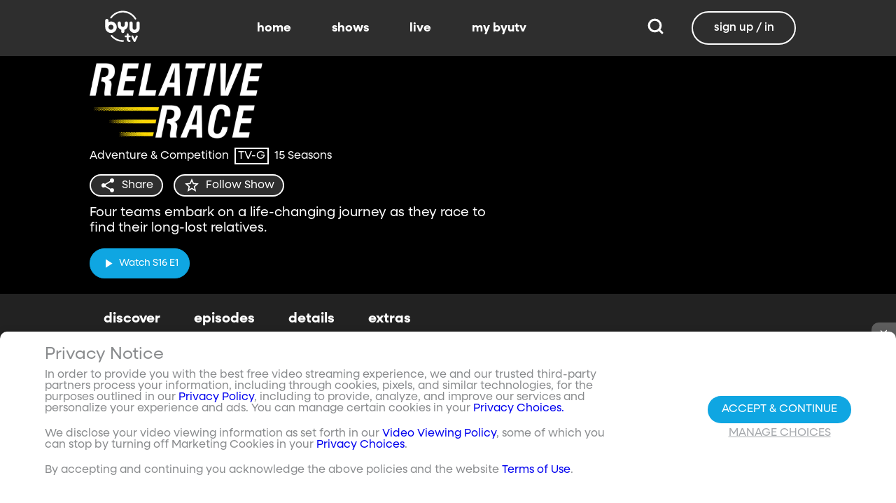

--- FILE ---
content_type: text/html;charset=utf-8
request_url: https://www.byutv.org/relative-race/episodes/season-6?layout=detail&type=content-list&primaryItemImage=content&title=Watch%20the%20Latest%20Season&displayProperties=%5B%22seasonNumber%22,%22episodeNumber%22%5D&id=Z2VuOmNvbnRlbnQtbGlzdDpoYXNFeHBvc2VkTWVkaWE9dHJ1ZSZwYXJlbnRJZD02MzhmMDRiNS1lMDcwLTRiYmYtODhiMi05NGJmNjc2ODA5YTcmcHJvcGVydHk9Ynl1dHYmc29ydERpcmVjdGlvbj1hc2Mmc29ydEZpZWxkPW9yZGluYWw&view-all=true&playlist=Z2VuOmNvbnRlbnQtbGlzdDpoYXNFeHBvc2VkTWVkaWE9dHJ1ZSZwYXJlbnRJZD02MzhmMDRiNS1lMDcwLTRiYmYtODhiMi05NGJmNjc2ODA5YTcmcHJvcGVydHk9Ynl1dHYmc29ydERpcmVjdGlvbj1hc2Mmc29ydEZpZWxkPW9yZGluYWw
body_size: 125183
content:
<!DOCTYPE html><html><head><meta charset="utf-8">
<meta name="viewport" content="width=device-width, initial-scale=1, viewport-fit=cover, interactive-widget=resizes-visual">
<title>Season 6 - Relative Race - BYUtv</title>
<link rel="preconnect" href="https://images.byub.org">
<link rel="preconnect" href="https://assets.byub.org">
<link rel="preconnect" href="https://assets.adobedtm.com">
<link rel="preconnect" href="https://www.google-analytics.com">
<link rel="preconnect" href="https://connect.facebook.net">
<script src="https://analytics.byub.org/39415de6eaa9/be2de2e485c5/launch-3b514bac2350.min.js" type="text/javascript" async></script>
<style>@charset "UTF-8";:root{--dark:#222;--dark-secondary:#2e2e2e;--white:#fff;--red:#ff0e0e;--black:#0a0a0a}html{box-sizing:border-box}*,:after,:before{box-sizing:inherit}img,video{height:auto;max-width:100%}#__layout,#__nuxt,.page-container,body,html{min-height:100vh;overflow-x:hidden}.flex-grow-container{display:flex;flex-direction:column;flex-grow:1}body,button,input,optgroup,select,textarea{font-family:NeulisSans,BlinkMacSystemFont,-apple-system,Segoe UI,Roboto,Oxygen,Ubuntu,Cantarell,Fira Sans,Droid Sans,Helvetica Neue,Helvetica,Arial,sans-serif}.skeleton>.skeleton-item{background:linear-gradient(90deg,#666 25%,#66666680,#666 75%);background-size:400% 100%;width:100%}.skeleton>.skeleton-item.is-rounded{border-radius:4px}.skeleton>.skeleton-item:after{content:" "}.skeleton>.skeleton-item+.b-skeleton-item{margin-top:.5rem}.skeleton.is-animated>.skeleton-item{animation:skeleton-loading 1.5s infinite}@keyframes skeleton-loading{0%{background-position:100% 50%}to{background-position:0 50%}}html{background-color:#000;overflow-y:auto;scrollbar-color:#666 rgba(0,0,0,.3);scrollbar-width:thin}html::-webkit-scrollbar-track{background-color:#2e2e2e;border-radius:10px;box-shadow:inset 0 0 6px #0000004d}html::-webkit-scrollbar{background-color:#2e2e2e;width:12px}html::-webkit-scrollbar-thumb{background-color:#666;border-radius:10px;box-shadow:inset 0 0 6px #0000004d}html.disable-scroll,html.disable-scroll-modal,html.disable-scroll-player{height:100%;overflow-y:hidden}a{cursor:pointer;text-decoration:none}blockquote,body,dd,dl,dt,fieldset,figure,h1,h2,h3,h4,h5,h6,hr,html,iframe,legend,li,ol,p,pre,textarea,ul{margin:0;padding:0}svg.icon-10px{height:10px;width:10px}svg.icon-20px{height:20px;width:20px}svg.icon-24px{height:24px;width:24px}svg.icon-30px{height:30px;width:30px}svg.icon-36px{height:36px;width:36px}svg.icon-40px{height:40px;width:40px}svg.icon-50px{height:50px;width:50px}.clickable{cursor:pointer;-webkit-user-select:none;-moz-user-select:none;user-select:none}button{font-family:NeulisSans,BlinkMacSystemFont,-apple-system,Segoe UI,Roboto,Oxygen,Ubuntu,Cantarell,Fira Sans,Droid Sans,Helvetica Neue,Helvetica,Arial,sans-serif}.button{font-size:1rem;line-height:1.5}.button,.button .icon{align-items:center;display:inline-flex;justify-content:center}.button .icon{height:1.5em!important;width:1.5em!important}body{background-color:#222;font-size:16px;line-height:1;position:relative;scrollbar-color:#666 rgba(0,0,0,.3);scrollbar-width:thin}body::-webkit-scrollbar-track{background-color:#2e2e2e;border-radius:10px;box-shadow:inset 0 0 6px #0000004d}body::-webkit-scrollbar{background-color:#2e2e2e;width:12px}body::-webkit-scrollbar-thumb{background-color:#666;border-radius:10px;box-shadow:inset 0 0 6px #0000004d}body.has-navbar-fixed-top,html.has-navbar-fixed-top{padding-top:0}.page-container{color:#898b8d;display:flex;flex-direction:column;font-family:NeulisSans,BlinkMacSystemFont,-apple-system,Segoe UI,Roboto,Oxygen,Ubuntu,Cantarell,Fira Sans,Droid Sans,Helvetica Neue,Helvetica,Arial,sans-serif;padding-bottom:calc(3.4375rem + env(safe-area-inset-bottom));padding-top:3rem}@media screen and (((min-width:512px) and (max-width:1023px) and (orientation:portrait)) or ((min-height:512px) and (max-height:1023px) and (orientation:landscape))){.page-container{padding-top:4rem}}@media screen and (min-width:1024px){.page-container{padding:5rem 0 0}}.page-container.hide-nav-bar{padding-top:0!important}.fade-enter-active,.fade-leave-active{transition:opacity .5s}.fade-enter-from,.fade-leave-to,.fade-loading-enter-from,.fade-loading-leave-to{opacity:0}.fade-loading-enter-active,.fade-loading-leave-active{transition:opacity .3s}.app-main>.fade-leave-active{position:absolute}.b-tooltip .fade-enter-active{transition-delay:.5s}.header{color:#fff;font-weight:700}.account-page-content{margin-left:auto;margin-right:auto;max-width:34rem;padding:2.75rem .9375rem;width:100%}.page-background{align-items:center;background:linear-gradient(#171717cc,#171717cc),url(/images/background/background_clouds.jpg);background-repeat:no-repeat;background-size:cover;display:flex;flex-direction:column;justify-content:center;padding-top:6rem;width:100%}.page-background .account-form-success.account-page-content{background-color:#fff;min-height:180px}.page-background .account-form-alt.account-page-content{background-color:#fff;display:flex;flex-direction:column;justify-content:space-between;min-height:280px}.page-background .account-form-alt.account-page-content .b-checkbox .check{background:#fffa;border:1px solid hsla(0,0%,100%,.251);border-radius:9999px}.page-background .account-form.account-page-content{background-color:#fff;min-height:280px}.page-background .account-form.account-page-content .b-checkbox .check{background:#fffa;border:1px solid hsla(0,0%,100%,.251);border-radius:9999px}.card{border-radius:10px;width:270px}.confirm-btn{background-color:#11a7e2!important}.cancel-btn{background-color:#898b8d!important}.field .label{font-size:.9rem}.field .control.has-icons-right .icon.is-right{color:#898b8d!important;right:8px;top:5px}.field .input{height:50px}.field .input::-ms-reveal{display:none}.field .input::-moz-placeholder{color:#898b8d}.field .input::placeholder{color:#898b8d}.field .input:active,.field .input:focus{border-color:#3e3e3e;box-shadow:none}input:-webkit-autofill,input:-webkit-autofill:focus,input:-webkit-autofill:hover,select:-webkit-autofill,select:-webkit-autofill:focus,select:-webkit-autofill:hover,textarea:-webkit-autofill,textarea:-webkit-autofill:focus,textarea:-webkit-autofill:hover{border-color:#3e3e3e;-webkit-text-fill-color:#fff;-webkit-box-shadow:inset 0 0 0 1000px #222;-webkit-transition:background-color 5000s ease-in-out 0s;transition:background-color 5000s ease-in-out 0s}.tag:not(body){border-radius:1rem;color:#fff;font-size:12px;font-weight:700;height:1.25rem;letter-spacing:0;line-height:20px;padding-left:10px;padding-right:10px;text-transform:uppercase}@media screen and (((max-width:511px) and (orientation:portrait)) or ((max-height:511px) and (orientation:landscape))){.tag:not(body){font-size:10px}}.tag:not(body).tag-red{background-color:#e40000}.tag:not(body).tag-blue{background-color:#11a7e2!important}.tag:not(body).tag-clear{background-color:#0000004d}.load-more-button{border:1.5px solid #fff;border-radius:20px;box-sizing:border-box;color:#fff;cursor:pointer;font-size:12px;font-size:16px;font-weight:700;line-height:14px;margin:20px auto 0;padding:13px 21.5px;text-align:center;white-space:nowrap;width:200px}.select-field .control{height:100%}.select-field .control .select{height:100%;width:100%}.select-field .control .select select{border-radius:4px;color:#fff;font-size:.9rem;height:100%;padding-left:16px;width:100%}.select-field .control .select select:focus{border-color:#fff}.select-field .control .select:after{border-color:#898b8d!important}.page-content.static-page{padding-bottom:1rem;padding-top:1rem}.page-content.static-page h1.header{color:#fff;font-size:2.5rem;font-weight:700}.page-content.static-page h2.header{color:#fff;font-size:2rem;font-weight:700}.page-content.static-page p{margin:10px 0;text-align:start}.page-content.static-page a{color:#11a7e2!important;text-decoration:none;transition:.1s ease-in-out}.page-content.static-page li.header{box-sizing:border-box;font-size:2rem}.dropdown-item{font-weight:700}.pagination-link[disabled]{visibility:hidden}mark{background-color:#11a7e2;color:#fff}.carousel .carousel-indicator .indicator-item .indicator-style,.carousel .carousel-indicator .indicator-item.is-active .indicator-style{border:unset}@media screen and (max-width:1023px){.notices.is-bottom{bottom:55px;padding:0 2em 0 0}}@media screen and (max-width:511px){.notices.is-bottom{padding:0}}h1,h2,h3,h4,h5,h6{font-size:100%;font-weight:400}.container{flex-grow:1;margin:0 auto;max-width:100%;padding:0 15px;position:relative;width:auto}@media screen and (min-width:1408px){.container:not(.is-max-desktop):not(.is-max-widescreen){max-width:1344px}}@media screen and (min-width:1216px){.container:not(.is-max-desktop){max-width:1152px}}.is-flex{display:flex}.is-align-items-center{align-items:center!important}.is-justify-content-space-between{justify-content:space-between!important}.is-justify-content-flex-end{justify-content:flex-end!important}.image{display:block;position:relative}.image img{display:block;height:auto;width:100%}.image img.is-rounded{border-radius:9999px}.image.is-fullwidth{width:100%}@media screen and (((min-width:512px) and (max-width:1023px) and (orientation:portrait)) or ((min-height:512px) and (max-height:1023px) and (orientation:landscape))){.level{display:flex;justify-content:space-between}}.level-left{align-items:center;justify-content:flex-start}@media print,screen and (min-width:512px){.level-left{display:flex}}.level-right{align-items:center;justify-content:flex-end}@media print,screen and (min-width:512px){.level-right{display:flex}}.columns{margin-left:-15px;margin-right:-15px;margin-top:-15px}.columns.is-mobile{display:flex}.columns.is-multiline{flex-wrap:wrap}.columns.is-centered{justify-content:center}.columns:last-child{margin-bottom:-15px}.columns:not(:last-child){margin-bottom:calc(1.5rem - 15px)}@media print,screen and (min-width:512px){.columns:not(.is-desktop){display:flex}}@media screen and (min-width:1024px){.columns.is-desktop{display:flex}}@media screen and (max-width:511px){.is-hidden-mobile{display:none!important}}@media print,screen and (min-width:512px) and (max-width:1023px){.is-hidden-tablet{display:none!important}}@media print,screen and (max-width:1023px){.is-hidden-touch{display:none!important}}@media print,screen and (min-width:1024px){.is-hidden-desktop{display:none!important}}.image img.is-rounded{border:2px solid #eeeff0}@media screen and (((max-width:511px) and (orientation:portrait)) or ((max-height:511px) and (orientation:landscape))){.byub-modal .modal-content{max-width:100%!important}}@media screen and (min-width:1024px){.byub-modal .modal-content{max-width:unset!important;min-width:960px!important;width:50vw!important}}.byub-modal .modal-content{border-radius:10px;height:95%;scrollbar-color:#666 rgba(0,0,0,.3);scrollbar-width:thin}.byub-modal .modal-content::-webkit-scrollbar-track{background-color:#2e2e2e;border-radius:10px;box-shadow:inset 0 0 6px #0000004d}.byub-modal .modal-content::-webkit-scrollbar{background-color:#2e2e2e;width:12px}.byub-modal .modal-content::-webkit-scrollbar-thumb{background-color:#666;border-radius:10px;box-shadow:inset 0 0 6px #0000004d}.byub-modal .modal-content::-webkit-scrollbar{border-radius:10px}.byub-modal.is-full-screen{bottom:55px}.byub-modal.is-full-screen .modal-content{max-height:calc(100vh - 55px);top:unset}.byub-modal .modal__header .circular-button{background-color:#222!important}.byub-modal .modal-close.is-large{display:none}.byub-modal .modal__header{display:flex;padding:20px 20px 20px 2rem;z-index:1}.byub-modal .modal-container.hidden{display:none}.byub-modal .modal-container{background-color:#222;padding-bottom:.9375rem}.byub-modal .header-background{background-color:#000000d9;min-height:75px;padding:0;position:sticky;position:-webkit-sticky;top:0;width:100%;z-index:1}.column{display:block;flex-basis:0;flex-grow:1;flex-shrink:1;padding:15px}html.audio-only.player-open .byub-modal.is-full-screen{bottom:155px}html.audio-only.player-open .byub-modal.is-full-screen .modal-content{max-height:calc(100vh - 155px);top:unset}html.audio-only.player-open .byub-modal{bottom:100px}html.audio-only.player-open .byub-modal .modal-content{max-height:calc(100vh - 140px)}.notification{background-color:#f14668;border-radius:4px;color:#fff;margin-bottom:0;margin-top:8px;padding:1rem 2.5rem 1rem 1.5rem;position:relative}.notification.is-success{background-color:#23d160}.notification .media-content{overflow-x:unset;padding-top:9px}.notification:not(:last-child){margin-bottom:1.5rem}.notification>.delete{position:absolute;right:.5rem;top:.5rem}.delete{background-color:#0a0a0a33;border:none;border-radius:9999px;cursor:pointer;display:inline-block;flex-grow:0;flex-shrink:0;font-size:0;height:20px;max-height:20px;max-width:20px;min-height:20px;min-width:20px;outline:none;pointer-events:auto;position:relative;-webkit-user-select:none;-moz-user-select:none;user-select:none;vertical-align:top;width:20px}.delete:after,.delete:before{background-color:#fff;content:"";height:50%;left:50%;position:absolute;top:50%;transform:translate(-50%,-50%);transform-origin:center;width:2px}.delete:before{transform:translate(-50%,-50%) rotate(45deg)}.delete:after{transform:translate(-50%,-50%) rotate(-45deg)}</style>
<style>@font-face{font-display:swap;font-family:NeulisSans;font-style:normal;font-weight:300;src:url(https://assets.byub.org/fonts/NeulisSans/NeulisSans-Light.otf) format("opentype")}@font-face{font-display:swap;font-family:NeulisSans;font-style:normal;font-weight:400;src:url(https://assets.byub.org/fonts/NeulisSans/NeulisSans-Regular.otf) format("opentype")}@font-face{font-display:swap;font-family:NeulisSans;font-style:normal;font-weight:500;src:url(https://assets.byub.org/fonts/NeulisSans/NeulisSans-Medium.otf) format("opentype")}@font-face{font-display:swap;font-family:NeulisSans;font-style:normal;font-weight:700;src:url(https://assets.byub.org/fonts/NeulisSans/NeulisSans-Bold.otf) format("opentype")}@font-face{font-display:swap;font-family:NeulisSans;font-style:italic;font-weight:300;src:url(https://assets.byub.org/fonts/NeulisSans/NeulisSans-LightItalic.otf) format("opentype")}@font-face{font-display:swap;font-family:NeulisSans;font-style:italic;font-weight:400;src:url(https://assets.byub.org/fonts/NeulisSans/NeulisSans-Italic.otf) format("opentype")}@font-face{font-display:swap;font-family:NeulisSans;font-style:italic;font-weight:500;src:url(https://assets.byub.org/fonts/NeulisSans/NeulisSans-MediumItalic.otf) format("opentype")}@font-face{font-display:swap;font-family:NeulisSans;font-style:italic;font-weight:700;src:url(https://assets.byub.org/fonts/NeulisSans/NeulisSans-BoldItalic.otf) format("opentype")}@font-face{font-display:swap;font-family:NeulisSans Black;font-style:normal;src:url(https://assets.byub.org/fonts/NeulisSans/NeulisSans-Black.otf) format("opentype")}</style>
<style>@font-face{font-display:swap;font-family:Playfair Display SC;font-style:normal;font-weight:400;src:url(https://assets.byub.org/fonts/Playfair_Display_SC/PlayfairDisplaySC-Regular.ttf) format("truetype")}@font-face{font-display:swap;font-family:Courier Prime;font-style:normal;font-weight:400;src:url(https://assets.byub.org/fonts/Courier_Prime/CourierPrime-Regular.ttf) format("truetype")}@font-face{font-display:swap;font-family:Dancing Script;font-style:normal;font-weight:400;src:url(https://assets.byub.org/fonts/Dancing_Script/static/DancingScript-Regular.ttf) format("truetype")}@font-face{font-display:swap;font-family:Indie Flower;font-style:normal;font-weight:400;src:url(https://assets.byub.org/fonts/Indie_Flower/IndieFlower-Regular.ttf) format("truetype")}@font-face{font-display:swap;font-family:PT Sans Caption;font-style:normal;font-weight:400;src:url(https://assets.byub.org/fonts/PT_Sans_Caption/PTSansCaption-Regular.ttf) format("truetype")}@font-face{font-display:swap;font-family:"PT Serif Caption";font-style:normal;font-weight:400;src:url(https://assets.byub.org/fonts/PT_Serif_Caption/PTSerifCaption-Regular.ttf) format("truetype")}@font-face{font-display:swap;font-family:Roboto Mono;font-style:normal;font-weight:300;src:url(https://assets.byub.org/fonts/Roboto_Mono/RobotoMono-Regular.ttf) format("truetype")}</style>
<style>.top-left[data-v-06365179]{left:0}.top-left[data-v-06365179],.top-right[data-v-06365179]{margin:2.5%;position:absolute;top:0}.top-right[data-v-06365179]{right:0}.relative[data-v-06365179]{position:relative}.label-group[data-v-06365179]{display:flex;font-weight:700;justify-content:space-between;text-shadow:none}.label[data-v-06365179]{border-radius:100rem;color:#fff;font-size:.65rem;line-height:normal;margin-right:.5rem;padding:.25rem .65rem;text-transform:uppercase;text-wrap:nowrap}</style>
<style>[data-v-a0ccf1cc]:root{--dark:#222;--dark-secondary:#2e2e2e;--white:#fff;--red:#ff0e0e;--black:#0a0a0a}.image-renderer[data-v-a0ccf1cc],.image-renderer picture[data-v-a0ccf1cc]{height:100%;width:100%}.image[data-v-a0ccf1cc]{aspect-ratio:auto;display:block;height:auto;max-height:100%;max-width:100%;width:100%}.clickable[data-v-a0ccf1cc]{transition:all .3s ease}.clickable[data-v-a0ccf1cc]:hover{transform:scale(1.05)}.loading-wave[data-v-a0ccf1cc]{animation:loading-wave-base-a0ccf1cc 3s ease-in-out infinite;background:linear-gradient(90deg,#2a2a2a,#323232 25%,#383838,#323232 75%,#2a2a2a);background-size:200% 100%;border-radius:8px;z-index:1}.loading-wave[data-v-a0ccf1cc],.loading-wave .image-loading-wave[data-v-a0ccf1cc]{height:100%;overflow:hidden;position:relative;width:100%}.loading-wave .image-loading-wave[data-v-a0ccf1cc]{background:inherit}@keyframes loading-wave-base-a0ccf1cc{0%,to{background-position:200% 0}50%{background-position:-200% 0}}@keyframes loading-wave-shimmer-a0ccf1cc{0%{left:-150%;opacity:0}15%{opacity:1}85%{opacity:1}to{left:100%;opacity:0}}@keyframes loading-wave-secondary-a0ccf1cc{0%{left:-200%;opacity:0}20%{opacity:.6}80%{opacity:.6}to{left:120%;opacity:0}}picture.is-loading[data-v-a0ccf1cc]{opacity:0;pointer-events:none;position:absolute}picture[data-v-a0ccf1cc]:not(.is-loading){opacity:1;transition:opacity .3s ease-in-out}.channel-image .image[data-v-a0ccf1cc]{width:auto}</style>
<style>:root{--dark:#222;--dark-secondary:#2e2e2e;--white:#fff;--red:#ff0e0e;--black:#0a0a0a}.loader,.loader:after{border-radius:50%;height:20px;width:20px}.loader{align-self:center;animation:load8 1.1s linear infinite;border-bottom:.5em solid hsla(0,2%,63%,.2);border-right:.5em solid hsla(0,2%,63%,.2);border-top:.5em solid hsla(0,2%,63%,.2);margin-right:10px;position:relative;transform:translateZ(0)}@keyframes load8{0%{transform:rotate(0)}to{transform:rotate(1turn)}}</style>
<style>[data-v-ee009bfc]:root{--dark:#222;--dark-secondary:#2e2e2e;--white:#fff;--red:#ff0e0e;--black:#0a0a0a}.b-tooltip.is-top .tooltip-content[data-v-ee009bfc]{left:40%}.button.circular-button[data-v-ee009bfc]{border:none;border-radius:9999px;box-shadow:0 5px 10px 5px #00000026;cursor:pointer;margin:0 10px 0 0;outline:none;padding:0;transition:scale .5s,opacity 1s}.button.circular-button[data-v-ee009bfc]:hover{scale:1.18}.button.circular-button .alignContent .icon[data-v-ee009bfc],.button.circular-button .alignContent .loader.spinner[data-v-ee009bfc]{height:100%;margin:auto;padding:.2em}.button.circular-button .alignContent .icon[data-v-ee009bfc] :before,.button.circular-button .alignContent .loader.spinner[data-v-ee009bfc] :before{font-size:unset}.button.circular-button .alignContent span[data-v-ee009bfc]{align-items:center;display:flex;justify-content:center}.button.circular-button .spinner[data-v-ee009bfc]{height:50%;margin-left:10px;width:50%}.button.circular-button .spinner[data-v-ee009bfc] :before{font-size:unset}.button.circular-button.show-text[data-v-ee009bfc]{height:40px}.button.circular-button.show-text .alignContent[data-v-ee009bfc]{align-items:center;display:flex;justify-content:center;margin-left:1px;margin-right:9px}.button.circular-button.show-text .alignContent .textButton[data-v-ee009bfc]{margin-top:1px}.button.circular-button.show-text .alignContent .icon[data-v-ee009bfc]{height:100%}@media screen and (max-width:1023px){.button.circular-button.show-text[data-v-ee009bfc]{aspect-ratio:1/1;border-radius:50%}.button.circular-button.show-text .alignContent[data-v-ee009bfc]{margin:0}.button.circular-button.show-text .alignContent .textButton[data-v-ee009bfc]{display:none}.button.circular-button.show-text .alignContent .icon[data-v-ee009bfc]{height:100%;margin:0}}.tooltiptext[data-v-ee009bfc]{background-color:#000;border-radius:6px;color:#fff;display:block;opacity:0;padding:5px;position:absolute;text-align:center;transition:opacity .1s;width:auto}button:hover .tooltiptext[data-v-ee009bfc]{opacity:1;transition:opacity .3s linear .3s}.tooltiptext[data-v-ee009bfc]{white-space:nowrap}.tooltiptext.is-top[data-v-ee009bfc]{bottom:120%}.tooltiptext.is-top[data-v-ee009bfc]:before{border:5px solid transparent;border-top-color:#000;content:"";left:calc(50% - 5px);position:absolute;top:100%}.tooltiptext.is-left[data-v-ee009bfc]{right:120%}.tooltiptext.is-left[data-v-ee009bfc]:before{border:5px solid transparent;border-left-color:#000;content:"";left:100%;position:absolute;top:calc(50% - 5px)}.tooltiptext.is-right[data-v-ee009bfc]{left:120%}.tooltiptext.is-right[data-v-ee009bfc]:before{border:5px solid transparent;border-right-color:#000;content:"";position:absolute;right:100%;top:calc(50% - 5px)}</style>
<style>[data-v-e2dc434c]:root{--dark:#222;--dark-secondary:#2e2e2e;--white:#fff;--red:#ff0e0e;--black:#0a0a0a}.circle[data-v-e2dc434c]{padding:5px!important}.button-renderer[data-v-e2dc434c]{background:none;display:inline-flex;flex-direction:column;height:100%;justify-content:center;position:relative}.button-renderer .parent-button-container[data-v-e2dc434c]{opacity:1}.button-renderer .parent-button-container.hide-when-children[data-v-e2dc434c]{opacity:0;pointer-events:none;transition:opacity .2s ease-in-out}.button-renderer .parent-button-container .button[data-v-e2dc434c]{border-style:solid;height:100%;padding:2px 12px;position:relative;transition:all .2s ease-in-out}.button-renderer .parent-button-container .button.show-playhead[data-v-e2dc434c]{overflow:hidden}.button-renderer .parent-button-container .button.show-playhead[data-v-e2dc434c]:before{background:#32323280;bottom:0;content:"";height:5px;left:0;pointer-events:none;position:absolute;width:100%}.button-renderer .parent-button-container .button.show-playhead[data-v-e2dc434c]:after{background:#fff;bottom:0;content:"";height:4px;left:0;pointer-events:none;position:absolute;width:calc(var(--playhead-percentage, 0)*1%)}.button-renderer .parent-button-container .button[data-v-e2dc434c]:hover{transform:scale(1.15)}@media screen and (((max-width:511px) and (orientation:portrait)) or ((max-height:511px) and (orientation:landscape))){.button-renderer .parent-button-container .button[data-v-e2dc434c]:hover{transform:none}}.button-renderer .parent-button-container .button.rounded[data-v-e2dc434c]{border-radius:99999px}.button-renderer .parent-button-container .button.extra-padding[data-v-e2dc434c]{padding:10px 15px}.button-renderer .parent-button-container .button.thin-border[data-v-e2dc434c]{border-width:1px}.button-renderer .parent-button-container .button .tooltip[data-v-e2dc434c]{background-color:#000;border-radius:6px;opacity:0;padding:5px;pointer-events:none;position:absolute;transform:translateY(-100%);transition:opacity .1s;width:auto}.button-renderer .parent-button-container .button[data-v-e2dc434c]:hover{cursor:pointer}.button-renderer .parent-button-container .button:hover .tooltip[data-v-e2dc434c]{bottom:25%;opacity:1;transition:opacity .3s linear .3s}.button-renderer .parent-button-container .button:hover .tooltip[data-v-e2dc434c]:before{border:5px solid transparent;border-top-color:#000;content:"";left:calc(50% - 5px);position:absolute;top:100%}.button-renderer .child-enter-active[data-v-e2dc434c],.button-renderer .child-enter-active .child-button[data-v-e2dc434c]{transition:all .4s}.button-renderer .child-leave-active[data-v-e2dc434c],.button-renderer .child-leave-active .child-button[data-v-e2dc434c]{transition:opacity .15s}.button-renderer .child-enter-from[data-v-e2dc434c],.button-renderer .child-leave-to[data-v-e2dc434c]{gap:0;opacity:0;transform:translateY(calc(50% - 22px))}.button-renderer .child-enter-from .child-button[data-v-e2dc434c],.button-renderer .child-leave-to .child-button[data-v-e2dc434c]{transform:scaleY(0)}.button-renderer .child-enter-to[data-v-e2dc434c],.button-renderer .child-leave-from[data-v-e2dc434c]{opacity:1}.button-renderer .child-enter-to .child-button[data-v-e2dc434c],.button-renderer .child-leave-from .child-button[data-v-e2dc434c]{transform:scaleY(1)}.button-renderer .children-button-container[data-v-e2dc434c]{align-items:center;background:none;display:flex;flex-direction:column;gap:7px;padding-bottom:5px;position:absolute;right:-5px}.button-renderer .children-button-container .child-button[data-v-e2dc434c]{border-radius:99999px;position:relative;z-index:10}.button-renderer .children-button-container .child-button .child-tooltip[data-v-e2dc434c]{background-color:#000;border-radius:6px;margin-bottom:10px;opacity:0;padding:5px;pointer-events:none;position:absolute;transform:translateY(-100%);transition:opacity .1s;width:auto}.button-renderer .children-button-container .child-button[data-v-e2dc434c]:hover{cursor:pointer}.button-renderer .children-button-container .child-button:hover .child-tooltip[data-v-e2dc434c]{opacity:1;transition:opacity .3s linear .3s}.button-renderer .children-button-container .child-button:hover .child-tooltip[data-v-e2dc434c]:before{border:5px solid transparent;border-top-color:#000;content:"";left:calc(50% - 5px);position:absolute;top:100%}</style>
<style>[data-v-e35128f7]:root{--dark:#222;--dark-secondary:#2e2e2e;--white:#fff;--red:#ff0e0e;--black:#0a0a0a}.image-card-container[data-v-e35128f7]{--badge-size:60px;--image-corner-offset:15px;--favorite-badge-size:36px;--button-scale:1;--title-font-size:1.25rem;--subtitle-font-size:.875rem;--details-font-size:.875rem;--description-font-size:.875rem}@media screen and (((max-width:511px) and (orientation:portrait)) or ((max-height:511px) and (orientation:landscape))){.image-card-container[data-v-e35128f7]{--badge-size:45px;--image-corner-offset:5px;--favorite-badge-size:30px;--button-scale:.75;--title-font-size:1rem;--subtitle-font-size:.8rem;--details-font-size:.625rem;--description-font-size:.75rem}}@media screen and (((min-width:512px) and (max-width:1023px) and (orientation:portrait)) or ((min-height:512px) and (max-height:1023px) and (orientation:landscape))){.image-card-container[data-v-e35128f7]{--badge-size:50px;--image-corner-offset:10px;--favorite-badge-size:36px;--button-scale:.875;--title-font-size:1.25rem;--subtitle-font-size:1rem;--details-font-size:.75rem;--description-font-size:.875rem}}.image-card-container[data-v-e35128f7]{aspect-ratio:var(--aspect-ratio);display:flex;flex:none;flex-direction:column;position:relative;width:100%}@media screen and (((max-width:1023px) and (orientation:portrait))){.image-card-container[data-v-e35128f7]{aspect-ratio:var(--portrait-aspect-ratio)}}.image-card-container .content-image[data-v-e35128f7]{border-radius:10px;display:block;height:100%;overflow:hidden;position:relative;width:100%}.image-card-container .content-image.show-playhead[data-v-e35128f7]:before{background:#32323280;bottom:0;content:"";height:5px;left:0;pointer-events:none;position:absolute;width:100%}.image-card-container .content-image.show-playhead[data-v-e35128f7]:after{background:#fff;bottom:0;content:"";height:4px;left:0;pointer-events:none;position:absolute;width:calc(var(--playhead-percentage, 0)*1%)}.image-card-container .label-group-primary[data-v-e35128f7]{height:1.25rem;left:var(--image-corner-offset);position:absolute;top:var(--image-corner-offset)}.image-card-container .favorite-badge[data-v-e35128f7]{align-items:center;background-color:#323232cc;border-radius:50%;color:#fff;display:flex;height:var(--favorite-badge-size);justify-content:center;padding:6px;position:absolute;right:var(--image-corner-offset);top:var(--image-corner-offset);transform:scale(var(--button-scale,1));width:var(--favorite-badge-size)}.image-card-container .badge[data-v-e35128f7]{bottom:var(--image-corner-offset);height:var(--badge-size);left:var(--image-corner-offset);position:absolute;width:var(--badge-size)}.image-card-container .button-group-primary[data-v-e35128f7]{bottom:var(--image-corner-offset);position:absolute;right:var(--image-corner-offset)}.image-card-container .button-group-primary .button-primary[data-v-e35128f7]{transform:scale(var(--button-scale,1))}.image-card-container .button-group-primary.centered[data-v-e35128f7]{bottom:50%;right:50%;transform:translate(50%,50%)}.image-card-container .button-group-primary.centered .button-primary[data-v-e35128f7]{transform:scale(calc(var(--button-scale, 1)*2))}.skeleton-image[data-v-e35128f7]{height:100%;width:100%}.skeleton-line[data-v-e35128f7]{margin-bottom:.125rem;margin-top:.75rem}</style>
<style>[data-v-efa7d590]:root{--dark:#222;--dark-secondary:#2e2e2e;--white:#fff;--red:#ff0e0e;--black:#0a0a0a}.detail-card-container[data-v-efa7d590]{--image-width:270px;--badge-size:60px;--image-corner-offset:15px;--favorite-badge-size:36px;--button-scale:1;--title-font-size:1.25rem;--subtitle-font-size:.875rem;--details-font-size:.875rem;--description-font-size:.875rem;--line-margin:4px}.detail-card-container.square-image[data-v-efa7d590]{--image-width:170px}@media screen and (max-width:1023px){.detail-card-container.square-image[data-v-efa7d590]{--image-width:130px}}@media screen and (((max-width:511px) and (orientation:portrait)) or ((max-height:511px) and (orientation:landscape))){.detail-card-container[data-v-efa7d590]{--image-width:130px;--badge-size:45px;--image-corner-offset:5px;--favorite-badge-size:30px;--button-scale:.75;--title-font-size:1rem;--subtitle-font-size:.8rem;--details-font-size:.625rem;--description-font-size:.75rem}}@media screen and (((min-width:512px) and (max-width:1023px) and (orientation:portrait)) or ((min-height:512px) and (max-height:1023px) and (orientation:landscape))){.detail-card-container[data-v-efa7d590]{--image-width:270px;--badge-size:50px;--image-corner-offset:10px;--favorite-badge-size:36px;--button-scale:.875;--title-font-size:1.25rem;--subtitle-font-size:1rem;--details-font-size:.75rem;--description-font-size:.875rem}}.detail-card-container[data-v-efa7d590]{display:flex;flex:none;flex-direction:column;overflow:hidden;position:relative;width:100%}.detail-card-container .main-container[data-v-efa7d590]{align-items:center;display:flex;width:100%}.detail-card-container .image-container[data-v-efa7d590]{align-content:center;min-width:var(--image-width);position:relative;width:var(--image-width)}.detail-card-container .info-container[data-v-efa7d590]{display:flex;flex-direction:column;justify-content:center;margin-left:.75rem;max-height:calc(var(--image-width)*.5625);width:100%}@media screen and (max-width:1023px){.detail-card-container .info-container[data-v-efa7d590]{justify-content:start}}.detail-card-container .info-container .label-group-secondary[data-v-efa7d590]{height:1.25rem;margin-bottom:.3125rem}.detail-card-container .info-container .title[data-v-efa7d590]{font-size:var(--title-font-size);font-weight:700;line-height:calc(var(--title-font-size)*1.2)}.detail-card-container .info-container .subtitle[data-v-efa7d590]{align-content:center;display:flex;flex-wrap:wrap;font-size:var(--subtitle-font-size);line-height:calc(var(--title-font-size)*1.2)}.detail-card-container .info-container .details[data-v-efa7d590]{font-size:var(--details-font-size);line-height:calc(var(--details-font-size)*1.5);text-wrap:nowrap}.detail-card-container .info-container .description[data-v-efa7d590]{font-size:var(--description-font-size);line-height:calc(var(--title-font-size)*.8);margin-bottom:.3125rem;margin-top:calc(var(--line-margin)*3)}.detail-card-container .description-container[data-v-efa7d590]{width:100%}.detail-card-container .description-container .description[data-v-efa7d590]{font-size:var(--description-font-size);line-height:1rem;margin:.75rem}.portrait[data-v-efa7d590]{display:none}@media screen and (((max-width:511px) and (orientation:portrait)) or ((max-height:511px) and (orientation:landscape))){.portrait[data-v-efa7d590]{display:block!important}.standard[data-v-efa7d590]{display:none!important}}@media screen and (((max-width:1023px) and (orientation:portrait))){.portrait[data-v-efa7d590]{display:block}.standard[data-v-efa7d590]{display:none!important}}.skeleton-image[data-v-efa7d590]{aspect-ratio:16/9;width:100%}.skeleton-line[data-v-efa7d590]{margin-bottom:.125rem;margin-top:.75rem}</style>
<style>:root{--dark:#222;--dark-secondary:#2e2e2e;--white:#fff;--red:#ff0e0e;--black:#0a0a0a}.simple-player{height:100%}.simple-video-container{background-color:#000;display:flex;height:100%;width:100%}.simple-video-container .video-player{display:block;height:100%;-o-object-fit:cover;object-fit:contain;-o-object-position:center right;object-position:center right;position:absolute;right:0;top:0;width:100%}.container-modal .simple-player #simple-video-element{min-height:unset}</style>
<style>[data-v-4e450e23]:root{--dark:#222;--dark-secondary:#2e2e2e;--white:#fff;--red:#ff0e0e;--black:#0a0a0a}.hero-renderer[data-v-4e450e23]{--hero-height: calc(100vh - 275px) ;--hero-min-height:420px;--hero-image-aspect-ratio:16/9;--body-justify:center;--body-max-width:45vw;--body-bottom-padding:30px;--logo-image-max-width:250px;--button-right-margin:15px;--button-side-padding:25px;--base-font-size:18px;--base-button-height:40px;--navbar-height:5rem;--overlay-gradient:linear-gradient(180deg,#000,transparent 20%),linear-gradient(90deg,#000,transparent 60%)}.hero-renderer.schedule[data-v-4e450e23]{--hero-height: calc(100vh - 141px) }@media screen and (((max-width:1023px) and (orientation:portrait))){.hero-renderer.schedule[data-v-4e450e23]{--hero-image-aspect-ratio:16/9;--hero-min-height:unset}.hero-renderer.schedule .hero .hero-overlay[data-v-4e450e23]{min-height:unset}}@media screen and (((max-width:1023px) and (orientation:portrait))) and (((max-width:511px) and (orientation:portrait)) or ((max-height:511px) and (orientation:landscape))){.hero-renderer.schedule .hero .hero-body .title[data-v-4e450e23]{margin-bottom:0!important}.hero-renderer.schedule .hero .hero-body[data-v-4e450e23] .button{font-size:10px!important}}@media screen and (max-width:1023px){.hero-renderer[data-v-4e450e23]{--body-max-width:initial}}@media screen and (((max-width:1023px) and (orientation:portrait))){.hero-renderer[data-v-4e450e23]{--hero-height:unset;--hero-image-aspect-ratio:3/4;--body-justify:flex-end;--logo-image-max-width:150px;--button-right-margin:10px;--button-side-padding:10px;--base-font-size:16px;--overlay-gradient:linear-gradient(180deg,#000,transparent 10%),linear-gradient(0deg,#000,#00000097 35%,transparent 50%);--navbar-height:3rem}}@media screen and (((max-width:1023px) and (orientation:portrait))) and (((min-width:512px) and (max-width:1023px) and (orientation:portrait)) or ((min-height:512px) and (max-height:1023px) and (orientation:landscape))){.hero-renderer[data-v-4e450e23]{--hero-height:75vh;--navbar-height:4rem;--logo-image-max-width:200px;--base-font-size:18px}}@media screen and (((max-width:1023px) and (orientation:landscape))){.hero-renderer[data-v-4e450e23]{--logo-image-max-width:180px}}.schedule[data-v-4e450e23]{--hero-image-aspect-ratio:16/9;--hero-min-height:250px}.hero-renderer[data-v-4e450e23]{background-color:#000;position:relative;width:100%}@media screen and (min-width:1024px){.hero-renderer.schedule[data-v-4e450e23]{--body-justify:flex-end;--body-bottom-padding:100px}}.hero-renderer .hero[data-v-4e450e23]{display:flex;flex-direction:column;height:100%}.hero-renderer .hero .preview-video[data-v-4e450e23]{aspect-ratio:16/9;height:100%;-o-object-fit:cover;object-fit:cover;-o-object-position:center;object-position:center;opacity:0;position:absolute;right:0;top:0;transition:all 1s ease-in-out;width:100%}.hero-renderer .hero .preview-video.live-player[data-v-4e450e23]{opacity:1}.hero-renderer .hero .preview-mute-button[data-v-4e450e23]{bottom:10%;position:absolute;right:20px;z-index:1}@media screen and (((max-width:1023px) and (orientation:portrait))){.hero-renderer .hero .preview-mute-button[data-v-4e450e23]{bottom:1%;right:10px}}.hero-renderer .hero .hero-image[data-v-4e450e23]{align-self:flex-end;aspect-ratio:var(--hero-image-aspect-ratio);height:100%;max-height:var(--hero-height);min-height:var(--hero-min-height);overflow:hidden;position:static}.hero-renderer .hero[data-v-4e450e23] .hero-image{height:100%;-o-object-fit:contain;object-fit:contain;-o-object-position:right;object-position:right;top:var(--image-top-offset,0)}@media screen and (max-width:1023px){.hero-renderer .hero[data-v-4e450e23] .hero-image{-o-object-fit:cover;object-fit:cover}}@media screen and (((max-width:1023px) and (orientation:portrait))){.hero-renderer .hero[data-v-4e450e23] .hero-image{height:auto;-o-object-fit:cover;object-fit:cover;width:100%}}.hero-renderer .hero .hero-body[data-v-4e450e23]{align-items:flex-start;bottom:0;display:flex;flex-direction:column;font-weight:400;height:calc(100% - var(--navbar-height));justify-content:var(--body-justify);margin:auto 0;padding-bottom:var(--body-bottom-padding);position:absolute;text-shadow:2px 2px 4px #000;width:100%}@media screen and (((max-width:511px) and (orientation:portrait)) or ((max-height:511px) and (orientation:landscape))){.hero-renderer .hero .hero-body[data-v-4e450e23]{padding-left:10px;padding-right:10px}}@media screen and (((min-width:512px) and (max-width:1023px) and (orientation:portrait)) or ((min-height:512px) and (max-height:1023px) and (orientation:landscape))){.hero-renderer .hero .hero-body[data-v-4e450e23]{padding-left:15px;padding-right:15px}}@media screen and (min-width:1024px){.hero-renderer .hero .hero-body[data-v-4e450e23]{padding-left:10vw;padding-right:10vw}}.hero-renderer .hero .hero-body .logo-image[data-v-4e450e23]{aspect-ratio:2/1;height:unset;left:0;margin-bottom:14px;max-width:var(--logo-image-max-width);position:relative}@media screen and (((max-width:1023px) and (orientation:portrait))){.hero-renderer .hero .hero-body .logo-image[data-v-4e450e23]{filter:drop-shadow(2px 2px 4px rgb(0,0,0))}}.hero-renderer .hero .hero-body .logo-image-alt[data-v-4e450e23]{align-items:flex-end;color:#fff;display:flex;display:-webkit-box;font-size:46px;letter-spacing:-2px;line-height:52px;margin-bottom:14px;-webkit-line-clamp:1;line-clamp:1;-webkit-box-orient:vertical;overflow:hidden}@media screen and (((max-width:511px) and (orientation:portrait)) or ((max-height:511px) and (orientation:landscape))){.hero-renderer .hero .hero-body .logo-image-alt[data-v-4e450e23]{line-clamp:1;-webkit-line-clamp:1}}@media screen and (((max-width:1023px) and (orientation:portrait))){.hero-renderer .hero .hero-body .logo-image-alt[data-v-4e450e23]{text-shadow:0 0 12px rgba(0,0,0,.6)}}@media screen and (((max-width:511px) and (orientation:portrait)) or ((max-height:511px) and (orientation:landscape))){.hero-renderer .hero .hero-body .logo-image-alt[data-v-4e450e23]{font-size:28px;line-height:32px}}.hero-renderer .hero .hero-body .hero-text[data-v-4e450e23]{max-width:var(--body-max-width)}.hero-renderer .hero .hero-body .hero-text .info-upper[data-v-4e450e23]{display:flex;flex-wrap:wrap;padding-bottom:.625rem;row-gap:.8rem}@media screen and (((max-width:511px) and (orientation:portrait)) or ((max-height:511px) and (orientation:landscape))){.hero-renderer .hero .hero-body .hero-text .info-upper[data-v-4e450e23]{padding-bottom:.2rem}}.hero-renderer .hero .hero-body .hero-text .info-upper .spotlight-image[data-v-4e450e23]{display:flex;margin-right:.91rem;max-height:auto;max-width:11.25rem}.hero-renderer .hero .hero-body .hero-text .info-upper[data-v-4e450e23] div.spotlight-image{min-width:40px;width:auto}.hero-renderer .hero .hero-body .hero-text .info-upper[data-v-4e450e23] div.spotlight-image .picture{width:auto}.hero-renderer .hero .hero-body .hero-text .info-upper[data-v-4e450e23] img.spotlight-image{height:18.45px;width:-moz-fit-content;width:fit-content}@media screen and (((max-width:1023px) and (orientation:portrait))){.hero-renderer .hero .hero-body .hero-text .info-upper .primary-info[data-v-4e450e23]{font-size:calc(var(--base-font-size)*.9);line-height:1.2}}.hero-renderer .hero .hero-body .hero-text .secondary-info[data-v-4e450e23]{margin-bottom:10px}.hero-renderer .hero .hero-body .hero-text .title[data-v-4e450e23]{font-size:calc(var(--base-font-size)*1.4);line-height:32px;margin-bottom:15px}.hero-renderer .hero .hero-body .hero-text .description[data-v-4e450e23]{font-size:calc(var(--base-font-size)*.9 + .2vw);letter-spacing:0;line-height:calc(20px + .2vw);margin-bottom:20px;padding:0}.hero-renderer .hero .hero-body .hero-text .podcasts-container[data-v-4e450e23]{align-items:center;display:flex;margin-left:20px}.hero-renderer .hero .hero-body .hero-text .podcasts-container .podcast-image[data-v-4e450e23]{height:30px;margin-right:10px;width:30px}.hero-renderer .hero .hero-body .button-group-container[data-v-4e450e23]{display:flex}.hero-renderer .hero .hero-body .button-group-container .buttons[data-v-4e450e23]{position:inherit;z-index:3}.hero-renderer .hero .hero-body .button-group-container[data-v-4e450e23] .button{z-index:3}.hero-renderer .hero .hero-body .button-group-container.primary[data-v-4e450e23] .button{font-weight:400}.hero-renderer .hero .hero-body .button-group-container.primary .button[data-v-4e450e23]{height:var(--base-button-height);margin-left:0;margin-right:var(--button-right-margin)}.hero-renderer .hero .hero-body .button-group-container.primary .button[data-v-4e450e23] .button{font-size:14px}.hero-renderer .hero .hero-body .button-group-container.primary[data-v-4e450e23] .with-margin{margin-right:5px}.hero-renderer .hero .hero-body .button-group-container.primary[data-v-4e450e23] .with-margin svg{margin-right:0}.hero-renderer .hero .hero-body .button-group-container.secondary[data-v-4e450e23]{margin-bottom:12px;margin-top:4px}.hero-renderer .hero .hero-body .button-group-container.secondary[data-v-4e450e23] .button{margin-right:var(--button-right-margin)}.hero-renderer .hero .hero-body .button-group-container.secondary[data-v-4e450e23] .circle{padding:8px!important}.hero-renderer .hero .hero-overlay[data-v-4e450e23]{aspect-ratio:var(--hero-image-aspect-ratio);background:var(--overlay-gradient);border-left:1px solid #000;box-sizing:content-box;height:100%;left:auto;min-height:420px;position:absolute;right:0;top:0}@-moz-document url-prefix(){.hero-renderer .hero .hero-overlay[data-v-4e450e23]{border-style:none}}@media screen and (max-width:1023px){.hero-renderer .hero .hero-overlay[data-v-4e450e23]{width:100%}}#hero-bottom-observer[data-v-4e450e23]{bottom:calc(5rem + 10px);position:absolute}.hero-overlay-text-container[data-v-4e450e23]{bottom:20px;position:absolute;right:10vw}@media screen and (max-width:1023px){.hero-overlay-text-container[data-v-4e450e23]{bottom:10px;right:15px}}@media screen and (((max-width:511px) and (orientation:portrait)) or ((max-height:511px) and (orientation:landscape))){.hero-overlay-text-container[data-v-4e450e23]{right:10px}}</style>
<style>:root{--dark:#222;--dark-secondary:#2e2e2e;--white:#fff;--red:#ff0e0e;--black:#0a0a0a}.hero-carousel{background-color:#000;margin-bottom:30px;position:relative}@media screen and (((max-width:1023px) and (orientation:portrait))){.hero-carousel{aspect-ratio:3/4;width:100%}}@media screen and (((max-width:1023px) and (orientation:portrait))) and (((min-width:512px) and (max-width:1023px) and (orientation:portrait)) or ((min-height:512px) and (max-height:1023px) and (orientation:landscape))){.hero-carousel{aspect-ratio:unset;height:77vh}}.hero-carousel .carousel-indicator{bottom:0;display:flex;padding:0 25px 15px;position:absolute;z-index:2}@media screen and (min-width:1024px){.hero-carousel .carousel-indicator{padding:0 calc(10vw + 15px) 15px}}.hero-carousel .carousel-indicator .indicator-item{background-color:#464646;border-radius:50%;cursor:pointer;height:10px;margin:0 5px;transition:background-color .5s;width:10px}.hero-carousel .carousel-indicator .indicator-item.is-active{background-color:#0fa6e2}@media screen and (((min-width:512px) and (max-width:1023px) and (orientation:portrait)) or ((min-height:512px) and (max-height:1023px) and (orientation:landscape))){.hero-carousel{margin-top:-4rem}}@media screen and (min-width:1024px){.hero-carousel{margin-top:-5rem}}.hero-carousel .carousel-skeleton-item{animation:pulse 2s infinite;aspect-ratio:16/9;background:transparent;max-height:calc(100vh - 275px);min-height:420px}@keyframes pulse{0%{background-color:#000}50%{background-color:#404040}to{background-color:#000}}@media screen and (((max-width:1023px) and (orientation:portrait))){.hero-carousel .carousel-skeleton-item{height:90%;margin-bottom:10%;max-height:unset}}.hero-carousel .listen-carousel{background-color:#000;box-sizing:border-box;color:#fff}.hero-carousel .listen-carousel .carousel-items{max-width:100vw;position:absolute;right:0;top:0}@media screen and (((max-width:1023px) and (orientation:portrait))) and (((max-width:511px) and (orientation:portrait)) or ((max-height:511px) and (orientation:landscape))){.hero-carousel .listen-carousel{padding-bottom:70px}.hero-carousel .listen-carousel .carousel-items .hero-body{bottom:-40px!important}}@media screen and (min-width:1024px){.hero-carousel .listen-carousel{padding-bottom:0}}.hero-carousel .arrow-button{position:absolute;top:calc(50% - 15px);z-index:2}.hero-carousel .arrow-button.next{right:calc(4% - 15px)}.hero-carousel .arrow-button.previous{left:calc(4% - 15px)}@media screen and (max-width:1023px){.hero-carousel .arrow-button{display:none}.hero-carousel .left-tap-mobile{height:100%;left:0;position:absolute;top:0;width:10vw;z-index:2}.hero-carousel .right-tap-mobile{height:100%;position:absolute;right:0;top:0;width:10vw;z-index:2}}@media screen and (((max-width:1023px) and (orientation:portrait))){.hero-carousel .arrow-button{display:none}.hero-carousel .left-tap-mobile{height:100%;left:0;position:absolute;top:0;width:25%;z-index:2}.hero-carousel .right-tap-mobile{height:100%;position:absolute;right:0;top:0;width:25%;z-index:2}}.hero-carousel .fade-enter-active,.hero-carousel .fade-leave-active{transition:opacity .5s ease}.hero-carousel .fade-enter-from,.hero-carousel .fade-leave-to{opacity:0}.hero-carousel .card-enter-active,.hero-carousel .card-leave-active{position:absolute;right:0;top:0;transition:opacity .5s ease}.hero-carousel .card-enter-from,.hero-carousel .card-leave-to{opacity:0}</style>
<style>[data-v-23593531]:root{--dark:#222;--dark-secondary:#2e2e2e;--white:#fff;--red:#ff0e0e;--black:#0a0a0a}.minimal-card-container[data-v-23593531]{--line-margin:8px;--image-corner-offset:10px;--adornment-size:30px}@media screen and (((max-width:511px) and (orientation:portrait)) or ((max-height:511px) and (orientation:landscape))){.minimal-card-container[data-v-23593531]{--line-margin:8px;--image-corner-offset:10px;--adornment-size:30px}}@media screen and (((min-width:512px) and (max-width:1023px) and (orientation:portrait)) or ((min-height:512px) and (max-height:1023px) and (orientation:landscape))){.minimal-card-container[data-v-23593531]{--line-margin:8px;--image-corner-offset:10px;--adornment-size:30px}}.minimal-card-container[data-v-23593531]{background-color:#2e2e2e;border-radius:10px;display:block;height:auto;overflow:hidden;padding-bottom:0;position:relative}.minimal-card-container .image-container[data-v-23593531]{aspect-ratio:16/9;position:relative}.minimal-card-container .image-container .preview-video[data-v-23593531]{height:100%;left:0;overflow:hidden;position:absolute;top:0;transition:opacity .5s ease;width:100%}.minimal-card-container .image-container .preview-video.hidden[data-v-23593531]{opacity:0}.minimal-card-container .image-container .preview-button[data-v-23593531]{background-color:#00000080;color:#fff;position:absolute;right:10px;top:10px}.minimal-card-container .image-container .label-group-primary[data-v-23593531]{height:1.25rem;left:var(--image-corner-offset);position:absolute;top:var(--image-corner-offset)}.minimal-card-container .image-container .adornments[data-v-23593531]{align-items:center;display:flex;justify-content:center;position:absolute;right:var(--image-corner-offset);top:var(--image-corner-offset)}.minimal-card-container .image-container .adornments .adornment[data-v-23593531]{background-color:#323232cc;border-radius:50%;color:#fff;height:var(--adornment-size);padding:6px;transform:scale(var(--button-scale,1));width:var(--adornment-size)}.minimal-card-container .image-container .adornments .adornment-button[data-v-23593531]{scale:.9}.minimal-card-container .image-container .button-group-primary[data-v-23593531]{bottom:-17px;height:37px;position:absolute;right:16px}.minimal-card-container .image-container .button-primary[data-v-23593531]{margin-left:8px}.minimal-card-container .image-container .badge-image[data-v-23593531]{bottom:-17px;height:70px;left:20px;position:absolute;width:70px}.minimal-card-container .image-container .downloading-blur[data-v-23593531]{filter:blur(6px) brightness(70%)}.minimal-card-container .skeleton-image[data-v-23593531]{height:100%}.minimal-card-container .item-footer[data-v-23593531]{background-color:#2e2e2e;height:-moz-fit-content;height:fit-content;min-height:110px;padding:0 20px 6px}.minimal-card-container .item-footer .skeleton-line[data-v-23593531]{padding-top:1rem}.minimal-card-container .item-footer .info-container[data-v-23593531]{display:flex;flex-direction:column;height:100%;justify-content:flex-start;padding-bottom:5px}.minimal-card-container .item-footer .info-container .title[data-v-23593531]{font-size:16px;font-weight:700;margin-top:calc(var(--line-margin) + 13px);min-height:20px;text-overflow:ellipsis}.minimal-card-container .item-footer .info-container .divider[data-v-23593531]{background-color:#fff6;height:1px;margin:var(--line-margin) 0}.minimal-card-container .item-footer .info-container .description[data-v-23593531]{font-size:14px;line-height:1.4;margin-top:var(--line-margin)}.minimal-card-container .item-footer .info-container .primary-info[data-v-23593531]{display:flex;flex-wrap:wrap;font-size:12px;gap:4px;margin-top:var(--line-margin);max-width:calc(100% - 20px);padding-bottom:10px}.minimal-card-container .item-footer.show-playhead[data-v-23593531]:before{background:#32323280;bottom:0;content:"";height:5px;left:0;pointer-events:none;position:absolute;width:100%}.minimal-card-container .item-footer.show-playhead[data-v-23593531]:after{background:#fff;bottom:0;content:"";height:4px;left:0;pointer-events:none;position:absolute;width:calc(var(--playhead-percentage, 0)*1%)}.minimal-card-container .item-footer .button-group-secondary[data-v-23593531]{bottom:5px;display:flex;flex-wrap:wrap;position:absolute;right:10px}.minimal-card-container .item-footer .button-group-secondary .button-secondary[data-v-23593531]{border-width:2px}</style>
<style>[data-v-4004447e]:root{--dark:#222;--dark-secondary:#2e2e2e;--white:#fff;--red:#ff0e0e;--black:#0a0a0a}.error-404[data-v-4004447e]{color:#8a94a6;margin-left:0;max-width:50rem;padding-left:1rem}.error-404 h1[data-v-4004447e]{font-size:4em;padding:1.5rem 0}.error-404 h2[data-v-4004447e]{font-size:2em;padding:1rem 0}.error-404 h3[data-v-4004447e]{font-size:1.25em;padding:1rem 0}a[data-v-4004447e]{color:#fff}a[data-v-4004447e]:hover{color:#0fa6e2}</style>
<style>[data-v-0a84d824]:root{--dark:#222;--dark-secondary:#2e2e2e;--white:#fff;--red:#ff0e0e;--black:#0a0a0a}.error-410[data-v-0a84d824]{color:#8a94a6;margin-left:0;max-width:50rem;padding-left:1rem}.error-410 h1[data-v-0a84d824]{font-size:4em;padding:1.5rem 0}.error-410 h2[data-v-0a84d824]{font-size:2em;padding:1rem 0}.error-410 h3[data-v-0a84d824]{font-size:1.25em;padding:1rem 0}a[data-v-0a84d824]{color:#fff}a[data-v-0a84d824]:hover{color:#0fa6e2}</style>
<style>[data-v-80ce8e9c]:root{--dark:#222;--dark-secondary:#2e2e2e;--white:#fff;--red:#ff0e0e;--black:#0a0a0a}.error-500[data-v-80ce8e9c]{color:#8a94a6;margin-left:0;max-width:50rem;padding-left:1rem}.error-500 h1[data-v-80ce8e9c]{font-size:4em;padding:1.5rem 0}.error-500 h2[data-v-80ce8e9c]{font-size:2em;padding:1rem 0}.error-500 h3[data-v-80ce8e9c]{font-size:1.25em;padding:1rem 0}a[data-v-80ce8e9c]{color:#fff}a[data-v-80ce8e9c]:hover{color:#0fa6e2}</style>
<style>[data-v-70eb4cc6]:root{--dark:#222;--dark-secondary:#2e2e2e;--white:#fff;--red:#ff0e0e;--black:#0a0a0a}.offline[data-v-70eb4cc6]{color:#8a94a6;margin-left:0;max-width:50rem;padding-left:1rem}.offline h1[data-v-70eb4cc6]{font-size:4em;padding:1rem 0}.offline h2[data-v-70eb4cc6]{font-size:2em;padding:1rem 0}</style>
<style>:root{--dark:#222;--dark-secondary:#2e2e2e;--white:#fff;--red:#ff0e0e;--black:#0a0a0a}.error-page{height:100%}.error-container{margin:0 auto;max-width:64rem;padding:2rem}</style>
<style>:root{--dark:#222;--dark-secondary:#2e2e2e;--white:#fff;--red:#ff0e0e;--black:#0a0a0a}body{margin:0}.app-main{background-color:#222;flex:auto;font-family:NeulisSans,BlinkMacSystemFont,-apple-system,Segoe UI,Roboto,Oxygen,Ubuntu,Cantarell,Fira Sans,Droid Sans,Helvetica Neue,Helvetica,Arial,sans-serif;font-weight:500}.app-main:has(.page-background){display:flex}.app-content{height:-moz-fit-content;height:fit-content}.app-content h3{padding:15px}.footer-hidden footer{display:none}.privacy-link{color:#fff;text-decoration:underline}@media screen and (min-width:1024px){.app-content h3{padding:0}}.feedback-container{background-color:transparent;border:none;bottom:15vh;cursor:pointer;margin:0;padding:0;position:fixed;right:0;visibility:visible;width:35px;z-index:2}@media screen and (max-width:1023px){.feedback-container{display:none}}.feedback-tag{background:#5d5d5d;border-bottom-right-radius:10px;border-top-right-radius:10px;color:#fff;display:flex;flex-direction:row;font-size:16px;padding:10px;position:relative;transform:rotate(180deg);writing-mode:vertical-rl;z-index:2}.v-enter-active,.v-leave-active{transition:opacity 1s ease}.v-enter-from,.v-leave-to{opacity:0}.footer-fade-enter-active{transition:opacity .5s ease}.footer-fade-leave-active{transition:opacity 0s}.footer-fade-enter-from,.footer-fade-leave-to{opacity:0}#sticky-filters-container{background-color:#222;position:fixed;top:5rem;width:100%;z-index:1}</style>
<style>[data-v-2f11d88e]:root{--dark:#222;--dark-secondary:#2e2e2e;--white:#fff;--red:#ff0e0e;--black:#0a0a0a}@media (min-width:1023px){.transparent[data-v-2f11d88e]{background-color:transparent}}.navbar[data-v-2f11d88e]{background-color:#2e2e2e;display:flex;left:0;max-width:100vw;min-height:3.25rem;position:fixed;right:0;top:0;width:100%;z-index:35}@media screen and (((max-width:511px) and (orientation:portrait)) or ((max-height:511px) and (orientation:landscape))){.navbar[data-v-2f11d88e]{padding-left:10px;padding-right:10px}}@media screen and (((min-width:512px) and (max-width:1023px) and (orientation:portrait)) or ((min-height:512px) and (max-height:1023px) and (orientation:landscape))){.navbar[data-v-2f11d88e]{padding-left:15px;padding-right:15px}}@media screen and (min-width:1024px){.navbar[data-v-2f11d88e]{min-height:5rem;padding-left:10vw;padding-right:10vw}}@media screen and (min-width:1024px){.navbar[data-v-2f11d88e] .site-nav-wrapper{display:flex;height:5rem;min-height:unset;width:100%}}@media screen and (min-width:1024px) and (min-height:512px){.navbar .is-hidden-desktop[data-v-2f11d88e]{display:none!important}}.navbar .navbar-menu[data-v-2f11d88e]{flex-grow:1;flex-shrink:0}.navbar .navbar-item[data-v-2f11d88e]{flex-grow:0;flex-shrink:0}.navbar .button[data-v-2f11d88e]{align-items:center;background-color:#fff;border:1px solid #dbdbdb;color:#363636;cursor:pointer;display:flex;justify-content:center;padding:calc(.5em - 1px) 1em;text-align:center;white-space:nowrap}.navbar .button[data-v-2f11d88e]:hover{background-color:#222}.navbar .is-text[data-v-2f11d88e]{background-color:transparent;border-color:transparent;color:#4a4a4a;-webkit-text-decoration:underline;text-decoration:underline}.navbar .sign-in[data-v-2f11d88e]{border:1.5px solid #fff;color:#fff;height:3rem;-webkit-text-decoration:none;text-decoration:none}.navbar .is-rounded[data-v-2f11d88e]{border-radius:9999px;padding-left:1.25em;padding-right:1.25em}.navbar .navbar[data-v-2f11d88e],.navbar .navbar-end[data-v-2f11d88e],.navbar .navbar-menu[data-v-2f11d88e],.navbar .navbar-start[data-v-2f11d88e]{align-items:stretch;display:flex}.navbar .navbar-item[data-v-2f11d88e],.navbar .navbar-link[data-v-2f11d88e]{align-items:center;color:#4a4a4a;display:block;display:flex;height:3rem;line-height:1.5;position:relative}.navbar .navbar-start[data-v-2f11d88e]{margin:0 auto}.navbar .navbar-end[data-v-2f11d88e]{margin-left:unset;margin-right:15px}.navbar .navbar-title[data-v-2f11d88e]{color:#fff;font-size:1.4rem;font-weight:700;max-width:calc(100vw - 120px);overflow:hidden;white-space:nowrap}.navbar .navbar-menu[data-v-2f11d88e]{align-items:center;display:flex;justify-content:space-between}@media (max-height:512px),screen and (max-width:1023px){.navbar .navbar-menu[data-v-2f11d88e]{display:none}}.navbar .site-nav-wrapper[data-v-2f11d88e]{display:flex}.navbar .logo-container[data-v-2f11d88e]{align-items:center;display:flex;height:3rem;justify-content:space-between;padding:0 1.25em 0 15px}@media (max-height:512px),screen and (max-width:1023px){.navbar .logo-container[data-v-2f11d88e]{flex-grow:1}}@media screen and (((min-width:512px) and (max-width:1023px) and (orientation:portrait)) or ((min-height:512px) and (max-height:1023px) and (orientation:landscape))){.navbar .logo-container[data-v-2f11d88e]{height:4rem}}@media screen and (min-width:1024px){.navbar .logo-container[data-v-2f11d88e]{height:5rem}}.navbar h1[data-v-2f11d88e]{color:#fff;font-family:BlinkMacSystemFont;font-size:50px;font-weight:900;letter-spacing:-2px;line-height:42px}.navbar .signin[data-v-2f11d88e]{padding-right:0}.navbar[data-v-2f11d88e] .button.sign-in{border:1.5px solid #fff;color:#fff;height:3rem;text-decoration:none}.navbar[data-v-2f11d88e] .button.sign-in span{font-weight:500;line-height:17px;margin:10px;text-transform:lowercase}.navbar .button.sign-in[data-v-2f11d88e]:hover{background-color:#222}@media (max-width:1023px){.navbar .button.sign-in[data-v-2f11d88e]{display:none}}.navbar .oval[data-v-2f11d88e]{align-items:center;background-color:transparent;border:2px solid #fff;border-radius:25px;box-shadow:0 5px 10px #00000026;box-sizing:border-box;cursor:pointer;display:flex;height:3rem;justify-content:center;padding:0;width:3rem}.navbar .oval span[data-v-2f11d88e]{color:#fff;font-size:16px;font-weight:500}.navbar .logo[data-v-2f11d88e]{align-content:center;display:flex;padding:0}.navbar .logo img[data-v-2f11d88e]{max-height:2.5rem;max-width:2.5rem}@media screen and (((min-width:512px) and (max-width:1023px) and (orientation:portrait)) or ((min-height:512px) and (max-height:1023px) and (orientation:landscape))){.navbar .logo img[data-v-2f11d88e]{max-height:3rem;max-width:3rem}}@media screen and (min-width:1024px){.navbar .logo img[data-v-2f11d88e]{max-height:4rem;max-width:4rem}}.navbar-item[data-v-2f11d88e]{padding-left:6px;padding-right:6px}.navbar-item.logo.search[data-v-2f11d88e]:hover{background-color:#000}.navbar-item button[data-v-2f11d88e]{color:#fff!important;font-size:1.3rem;font-weight:700;text-decoration:none!important}.navbar-item button.nuxt-link-active[data-v-2f11d88e]{border:2px solid #11a7e2}.navbar-item .nav-item[data-v-2f11d88e]{border-radius:9999px;color:#fff!important;font-size:1.1rem;font-weight:700;height:3rem;padding-left:1.25em;padding-right:1.25em;text-decoration:none!important}.navbar-item .nav-item[data-v-2f11d88e]:active,.navbar-item .nav-item[data-v-2f11d88e]:focus{background-color:transparent}.navbar-item .nav-item[data-v-2f11d88e]:hover{background-color:#222}.navbar-item .nav-item.selected-nav-item[data-v-2f11d88e]{border:2px solid #11a7e2}@media (max-width:1023px){.navbar-item .nav-item[data-v-2f11d88e],.navbar-item .search[data-v-2f11d88e]{display:none}}.navbar-item button[data-v-2f11d88e]:focus{background-color:transparent!important}.navbar-item button:focus.nuxt-link-active[data-v-2f11d88e]{background-color:#11a7e2!important}.navbar-item button[data-v-2f11d88e]:hover{background-color:#222!important}.navbar-item .mobile-search[data-v-2f11d88e],.navbar-item .search[data-v-2f11d88e]{box-sizing:border-box;height:3rem;padding-top:15px}.navbar-item .search[data-v-2f11d88e]{align-items:center;display:flex;font-size:1.3rem;line-height:1.5;padding:15px 26px 9.4px}.navbar-item .mobile-search[data-v-2f11d88e]{color:#fff;cursor:pointer;height:3rem;width:3rem}.navbar-item .mobile-search[data-v-2f11d88e]:hover{background-color:#222}.navbar .dropdown-menu[data-v-2f11d88e]{display:none}.navbar .hover-dropdown:hover .dropdown-menu[data-v-2f11d88e]{background-color:#0a0a0a;border-radius:10px;display:block;left:-100%;position:absolute;top:100%}.navbar .hover-dropdown:hover .dropdown-menu .dropdown-content[data-v-2f11d88e]{border-radius:10px}.navbar .navbar-item .nav-item[data-v-2f11d88e]:hover{background-color:#222}.navbar a.dropdown-item[data-v-2f11d88e],.navbar button.dropdown-item[data-v-2f11d88e]{padding-right:3rem;text-align:center;white-space:nowrap;width:100%}.navbar .dropdown-item[data-v-2f11d88e]{color:#898b8d;display:block;font-size:.875rem;font-weight:700;line-height:1.5;padding:.375rem 1rem;position:relative}.navbar .dropdown-item[data-v-2f11d88e]:hover{color:#fff;cursor:pointer}.navbar .dev-tag[data-v-2f11d88e]{color:#f86}.navbar .stage-tag[data-v-2f11d88e]{color:#eabc15}.navbar .local-tag[data-v-2f11d88e]{color:#da1d4c}.navbar .env-tags[data-v-2f11d88e]{background-color:#00000059;display:flex}@media (max-width:1023px){.navbar .env-tags[data-v-2f11d88e]{flex-direction:row}}@media (min-width:1024px){.navbar .env-tags[data-v-2f11d88e]{flex-direction:column}}.navbar .env-tags div[data-v-2f11d88e]{margin-left:.25rem;margin-right:.25rem}</style>
<style>:root{--dark:#222;--dark-secondary:#2e2e2e;--white:#fff;--red:#ff0e0e;--black:#0a0a0a}.footer{background-color:#11a7e2;box-shadow:inset 0 5px #0000001a;color:#fff;flex-shrink:0;font-family:NeulisSans,BlinkMacSystemFont,-apple-system,Segoe UI,Roboto,Oxygen,Ubuntu,Cantarell,Fira Sans,Droid Sans,Helvetica Neue,Helvetica,Arial,sans-serif;padding-bottom:6rem!important;padding-top:3rem!important;z-index:1}@media screen and (((max-width:511px) and (orientation:portrait)) or ((max-height:511px) and (orientation:landscape))){.footer{padding-left:10px;padding-right:10px}}@media screen and (((min-width:512px) and (max-width:1023px) and (orientation:portrait)) or ((min-height:512px) and (max-height:1023px) and (orientation:landscape))){.footer{padding-left:15px;padding-right:15px}}@media screen and (min-width:1024px){.footer{padding-left:10vw;padding-right:10vw}}.footer .footer-content{padding:0 15px!important}@media screen and (min-width:512px){.footer .columns:not(.is-desktop){display:flex}.footer .column.is-narrow,.footer .column.is-narrow-tablet{flex:none;width:auto}}.footer .column{list-style-type:none;margin:0}.footer .columns:last-child{margin-bottom:-15px}.footer .columns.is-multiline{flex-wrap:wrap;margin-left:-15px;margin-right:-15px;margin-top:-15px}.footer__title{color:#fff;font-size:2.125rem;font-weight:500;letter-spacing:-2px;line-height:2.625rem;margin-bottom:2.875rem;margin-top:0}.footer__text{font-size:1rem;line-height:1.25rem;max-width:29.375rem}.footer__link{color:#fff;font-size:1rem;line-height:2.375rem;text-decoration:none}.footer__social-links{margin-top:auto;padding-top:1rem}.footer__social-link{color:#fff;margin-right:.25rem}.footer__copyright{font-size:.875rem;line-height:1.125rem;margin-top:0}.footer__font-notice{font-size:.75rem;font-style:italic;line-height:1rem;margin-bottom:.625rem;margin-top:0}.footer__font-notice a{color:#fff;text-decoration:none}.footer__service{font-size:.75rem;line-height:1rem;margin:0}.footer__project-info{margin-top:3rem}</style>
<style>[data-v-e9be464e]:root{--dark:#222;--dark-secondary:#2e2e2e;--white:#fff;--red:#ff0e0e;--black:#0a0a0a}.mobile-nav[data-v-e9be464e]{background-color:#2e2e2e;bottom:0;line-height:normal;margin:0;padding:0 0 env(safe-area-inset-bottom);position:fixed;text-align:center;width:100%;z-index:40}.mobile-nav .item-nav-container[data-v-e9be464e]{align-items:center;display:flex;flex-direction:column;height:55px;padding:8px}.mobile-nav .item-nav-text[data-v-e9be464e]{font-size:12px;font-weight:600;letter-spacing:0;white-space:nowrap}@media screen and (((max-width:511px) and (orientation:portrait)) or ((max-height:511px) and (orientation:landscape))){.mobile-nav .item-nav-text[data-v-e9be464e]{font-size:10px}}.mobile-nav .item-nav-icon[data-v-e9be464e]{font-size:26px;letter-spacing:0;line-height:26px;width:100%}.mobile-nav .is-active[data-v-e9be464e],.mobile-nav .nuxt-link-exact-active[data-v-e9be464e]{color:#0fa6e2}.mobile-nav a[data-v-e9be464e]{color:#898b8d}.columns[data-v-e9be464e]:not(:last-child){margin:0}</style>
<style>[data-v-a1bbaf0e]:root{--dark:#222;--dark-secondary:#2e2e2e;--white:#fff;--red:#ff0e0e;--black:#0a0a0a}.social-share-modal[data-v-a1bbaf0e]{z-index:103!important}.social-share-modal__container[data-v-a1bbaf0e]{background-color:#2e2e2e;border-radius:10px;box-shadow:0 5px 20px #00000080}.social-share-modal__header[data-v-a1bbaf0e]{align-items:center;display:flex;justify-content:space-between;padding:15px 30px}.social-share-modal__title[data-v-a1bbaf0e]{color:#fff;font-size:20px;font-weight:700;line-height:24px;text-transform:capitalize}.social-share-modal__content[data-v-a1bbaf0e]{padding:15px 30px}.social-share-modal__subtitle[data-v-a1bbaf0e]{color:#898b8d;font-size:14px;font-weight:600;line-height:18px;text-transform:capitalize}.social-share-modal__link-container[data-v-a1bbaf0e]{align-items:center;display:flex;justify-content:space-between;margin-top:10px}@media screen and (max-width:1023px){.social-share-modal__link-container[data-v-a1bbaf0e]{flex-direction:column}}.social-share-modal__input[data-v-a1bbaf0e]{background-color:#222;border:1px solid #3e3e3e;border-radius:8px;box-sizing:border-box;color:#fff;font-size:16px;font-weight:600;height:50px;letter-spacing:0;line-height:20px;outline:none;padding:30px 15px;width:100%}@media screen and (max-width:1023px){.social-share-modal__input[data-v-a1bbaf0e]{margin-bottom:10px}}.social-share-modal__buttons[data-v-a1bbaf0e]{display:flex}.social-share-modal__copy-button[data-v-a1bbaf0e]{background-color:#0fa6e2;border:none;border-radius:25px;color:#fff;cursor:pointer;height:50px;margin-left:30px;min-width:120px}@media screen and (max-width:1023px){.social-share-modal__copy-button[data-v-a1bbaf0e]{margin:0}}.social-share-modal__shorten-button[data-v-a1bbaf0e]{background-color:#0fa6e2;border:none;border-radius:25px;color:#fff;cursor:pointer;height:50px;margin-left:30px;min-width:120px}.social-share-modal__footer[data-v-a1bbaf0e]{align-items:center;background-color:#222;box-shadow:inset 0 5px 10px #00000026;display:flex;justify-content:center;padding:15px 30px}.social-share-modal__footer .circular-button[data-v-a1bbaf0e]{border-radius:50%}</style>
<style>[data-v-3fe77d8a]:root{--dark:#222;--dark-secondary:#2e2e2e;--white:#fff;--red:#ff0e0e;--black:#0a0a0a}.modal[data-v-3fe77d8a]{align-items:center;bottom:0;display:none;flex-direction:column;justify-content:center;left:0;overflow:hidden;position:fixed;right:0;top:0;z-index:101}.modal.is-active[data-v-3fe77d8a]{display:flex}.modal-content[data-v-3fe77d8a]{height:auto;margin:0;max-height:100vh;overflow-x:hidden;overflow-y:auto}.modal-background[data-v-3fe77d8a]{background-color:#0a0a0adb;bottom:0;left:0;position:absolute;right:0;top:0;z-index:-1}</style>
<style>[data-v-ab11b6fb]:root{--dark:#222;--dark-secondary:#2e2e2e;--white:#fff;--red:#ff0e0e;--black:#0a0a0a}.share-type-modal[data-v-ab11b6fb]{color:#fff;font-size:20px;z-index:103!important}.share-type-modal__container[data-v-ab11b6fb]{background-color:#222;border-radius:10px;box-shadow:0 5px 20px #00000080}.share-type-modal__header[data-v-ab11b6fb]{align-items:center;background-color:#2e2e2e;border-bottom:1px solid hsla(0,0%,100%,.1);border-radius:10px 10px 0 0;display:flex;justify-content:space-between;padding:15px 30px}.share-type-modal__header .circular-button[data-v-ab11b6fb]{box-shadow:none!important}.share-type-modal__title[data-v-ab11b6fb]{color:#fff;font-size:1.75rem;line-height:24px;text-transform:capitalize}.share-type-modal__content[data-v-ab11b6fb]{padding:20px 30px;text-align:center}.share-type-modal__content p[data-v-ab11b6fb]{font-size:1.5rem}.share-type-modal__button[data-v-ab11b6fb]{background-color:#0fa6e2;border:none;border-radius:25px;color:#fff;cursor:pointer;font-size:18px;padding:15px;transition:transform .2s ease-in-out;width:130px}.share-type-modal__button[data-v-ab11b6fb]:hover{transform:scale3d(1.1,1.1,1)}.share-type-modal__footer[data-v-ab11b6fb]{align-items:center;display:flex;justify-content:space-evenly;padding:0 30px 15px}</style>
<style>:root{--dark:#222;--dark-secondary:#2e2e2e;--white:#fff;--red:#ff0e0e;--black:#0a0a0a}.card{background-color:#2e2e2e;margin-left:auto;margin-right:auto;max-width:600px;padding:14px;width:-moz-fit-content;width:fit-content}.card .card-content{color:#898b8d;font-size:1.2em;line-height:1.25em;padding-bottom:16px;text-align:center}@media screen and (((max-width:511px) and (orientation:portrait)) or ((max-height:511px) and (orientation:landscape))){.card .card-content{padding:.25rem}}.card .card-content h1{color:#fff;font-weight:500}.card .card-content p{font-size:.9rem;padding-top:16px}.card .card-content a{color:#0fa6e2}.card .card-footer{border-top:none;flex-wrap:nowrap;gap:24px;justify-content:center;padding-bottom:12px}@media screen and (((max-width:511px) and (orientation:portrait)) or ((max-height:511px) and (orientation:landscape))){.card .card-footer{gap:12px}}.card .card-footer .cancel-btn,.card .card-footer .confirm-btn{width:150px}@media screen and (((max-width:511px) and (orientation:portrait)) or ((max-height:511px) and (orientation:landscape))){.card .card-footer .cancel-btn,.card .card-footer .confirm-btn{width:130px}}</style>
<style>[data-v-4f7a815d]:root{--dark:#222;--dark-secondary:#2e2e2e;--white:#fff;--red:#ff0e0e;--black:#0a0a0a}.modal[data-v-4f7a815d] .modal-content{width:100%}.podcast-modal__container[data-v-4f7a815d]{background-color:#2e2e2e;border-radius:10px;box-shadow:0 5px 20px #00000080;padding:10px}.podcast-modal__header[data-v-4f7a815d]{align-items:center;display:flex;flex-wrap:wrap;justify-content:space-between;padding:15px}.podcast-modal__title[data-v-4f7a815d]{color:#fff;font-size:20px;font-weight:700;line-height:24px}.podcast-modal__footer[data-v-4f7a815d]{align-items:center;background-color:#222;box-shadow:inset 0 5px 10px #00000026;display:flex;flex-direction:column;justify-content:center;padding:1rem}.podcast-modal__image[data-v-4f7a815d]{cursor:pointer;margin:10px;max-width:300px}</style>
<style>[data-v-e0effa10]:root{--dark:#222;--dark-secondary:#2e2e2e;--white:#fff;--red:#ff0e0e;--black:#0a0a0a}.view-all-header[data-v-e0effa10]{justify-content:space-between}.modal__header .list-header[data-v-e0effa10]{display:inline-block}.modal__header .list-header[data-v-e0effa10] .list-header__title{color:#fff;display:-webkit-box;font-family:NeulisSans,BlinkMacSystemFont,-apple-system,Segoe UI,Roboto,Oxygen,Ubuntu,Cantarell,Fira Sans,Droid Sans,Helvetica Neue,Helvetica,Arial,sans-serif;font-size:1.75rem;letter-spacing:-1px;line-height:2rem;overflow:hidden;-webkit-box-orient:vertical;line-clamp:2;-webkit-line-clamp:2}@media screen and (max-width:1023px){.modal__header .list-header[data-v-e0effa10] .list-header__title{font-size:1.5rem;padding-right:40px}}.modal-container[data-v-e0effa10]{padding:0}.modal-container.not-full-screen[data-v-e0effa10]{max-height:80vh;padding-left:2rem;padding-right:2rem}.restrained-width[data-v-e0effa10]{width:400px}@media screen and (max-width:1023px){.modal__container[data-v-e0effa10]{padding:4.6875rem .9375rem .9375rem}}@media screen and (((max-width:511px) and (orientation:portrait)) or ((max-height:511px) and (orientation:landscape))){.modal__container[data-v-e0effa10]{padding:4.6875rem .9375rem .9375rem}}@media (max-width:1023px){.grid-container[data-v-e0effa10] .image-container .image-badge{height:calc(20vw - 34px);width:calc(20vw - 34px)}}@media (max-width:837px){.grid-container[data-v-e0effa10] .image-container .image-badge{height:calc(25vw - 35.5px);width:calc(25vw - 35.5px)}}@media (max-width:651px){.grid-container[data-v-e0effa10] .image-container .image-badge{height:calc(33.33333vw - 38px);width:calc(33.33333vw - 38px)}}@media (max-width:465px){.grid-container[data-v-e0effa10] .image-container .image-badge{height:calc(50vw - 43px);width:calc(50vw - 43px)}}@media (max-width:1023px){.grid-container[data-v-e0effa10] .image-container .image-category,.grid-container[data-v-e0effa10] .item-container{width:calc(33.33333vw - 36.66667px)}}@media (max-width:810px){.grid-container[data-v-e0effa10] .image-container .image-category,.grid-container[data-v-e0effa10] .item-container{width:calc(50vw - 39px)}}@media (max-width:540px){.grid-container[data-v-e0effa10] .image-container .image-category,.grid-container[data-v-e0effa10] .item-container{margin-top:20px;width:calc(100vw - 40px)}}@media (max-width:409px){.grid-container[data-v-e0effa10] .image-container .image,.grid-container[data-v-e0effa10] .item-container{width:90vw}.modal-container .grid-container[data-v-e0effa10]{justify-content:flex-start}}</style>
<style>.loading-page[data-v-aeee45f2]{align-items:center;background:#000000d9;display:flex;height:100vh;position:fixed;top:0;width:100vw;z-index:80}.loader[data-v-aeee45f2],.loader[data-v-aeee45f2]:after{border-radius:50%;height:10em;width:10em}.loader[data-v-aeee45f2]{animation:load8-aeee45f2 1.1s linear infinite;border:1.1em solid hsla(0,0%,100%,.2);border-left-color:#fff;font-size:10px;margin:60px auto;position:relative;text-indent:-9999em;transform:translateZ(0)}@keyframes load8-aeee45f2{0%{transform:rotate(0)}to{transform:rotate(1turn)}}</style>
<style>[data-v-94f0404c]:root{--dark:#222;--dark-secondary:#2e2e2e;--white:#fff;--red:#ff0e0e;--black:#0a0a0a}.snackbar[data-v-94f0404c]{align-items:center;background-color:gray;border-radius:10px;bottom:60px;display:flex;flex-direction:row;max-width:50%;position:fixed;right:1%;z-index:99}@media screen and (((min-width:512px) and (max-width:1023px) and (orientation:portrait)) or ((min-height:512px) and (max-height:1023px) and (orientation:landscape))){.snackbar[data-v-94f0404c]{max-width:70%}}@media screen and (((max-width:511px) and (orientation:portrait)) or ((max-height:511px) and (orientation:landscape))){.snackbar[data-v-94f0404c]{max-width:98%}}.button[data-v-94f0404c]{background:gray;border:none;color:#fff;margin:5px}.text[data-v-94f0404c]{color:#fff;margin:10px 0 10px 10px}</style>
<style>[data-v-de966d6f]:root{--dark:#222;--dark-secondary:#2e2e2e;--white:#fff;--red:#ff0e0e;--black:#0a0a0a}.toast-invisible[data-v-de966d6f],.toast-visible[data-v-de966d6f]{background-color:#fff;border-radius:2em;bottom:1%;color:#000;left:50%;opacity:1;padding:10px 20px;position:fixed;transform:translate(-50%);transition:opacity .5s ease;z-index:1002}.toast-visible[data-v-de966d6f]{opacity:1}.toast-invisible[data-v-de966d6f]{opacity:0;pointer-events:none}.text[data-v-de966d6f]{margin:5px}</style>
<style>[data-v-7fdf304c]:root{--dark:#222;--dark-secondary:#2e2e2e;--white:#fff;--red:#ff0e0e;--black:#0a0a0a}.cookie-consent__container[data-v-7fdf304c]{bottom:0;height:-moz-fit-content;height:fit-content;position:fixed;width:100%;z-index:101}@media screen and (max-width:1023px){.cookie-consent__container[data-v-7fdf304c]{bottom:55px}}.cookie-consent[data-v-7fdf304c]{background-color:#fff;border-radius:10px 10px 0 0;box-shadow:0 -2px 10px #0000001a;padding:20px;text-align:left;width:100%}.cookie-consent__content[data-v-7fdf304c]{align-items:center;display:flex;justify-content:space-between;margin:0 auto;width:90vw}@media screen and (max-width:1023px){.cookie-consent__content[data-v-7fdf304c]{align-items:center;flex-direction:column}}@media screen and (min-width:1024px){.cookie-consent__content[data-v-7fdf304c]{flex-direction:row}}.cookie-consent__text-container[data-v-7fdf304c]{flex:1;max-width:800px}.cookie-consent__title[data-v-7fdf304c]{font-size:1.5em;margin-bottom:10px}.cookie-consent__text[data-v-7fdf304c]{font-size:1em;margin-bottom:20px}@media screen and (((max-width:511px) and (orientation:portrait)) or ((max-height:511px) and (orientation:landscape))){.cookie-consent__text[data-v-7fdf304c]{font-size:.8em;margin-bottom:10px}}.cookie-consent-button-container[data-v-7fdf304c]{display:flex;flex-direction:row;justify-content:flex-end;margin-top:20px}.cookie-consent-button-container.global[data-v-7fdf304c]{justify-content:space-between}.cookie-consent-button[data-v-7fdf304c]{background-color:#0fa6e2;border:none;border-radius:9999px;color:#fff;cursor:pointer;font-size:16px;padding:10px 20px;text-transform:uppercase}.cookie-consent-button[data-v-7fdf304c]:not(:first-child){margin-left:10px}.cookie-consent-button.customize-cookies[data-v-7fdf304c]{background-color:#fff;border:1px solid #707070;color:#707070}.cookie-consent-button.customize-cookies[data-v-7fdf304c]:hover{background-color:#fff;border-color:#0056b3;color:#0056b3}.cookie-consent-buttons[data-v-7fdf304c]{display:flex;flex-direction:column}.cookie-consent-buttons.global[data-v-7fdf304c]{flex-direction:row;justify-content:flex-end}.cookie-consent-buttons .cookie-consent-button.link-button[data-v-7fdf304c]{border:none;color:#a5a8ac;margin:5px 0 0;padding:0;text-decoration:underline}@media screen and (((max-width:1023px) and (orientation:portrait))){.cookie-consent-buttons.global[data-v-7fdf304c]{flex-direction:column;justify-content:center;width:80%}.cookie-consent-button[data-v-7fdf304c]{font-size:12px;margin:5px;padding:10px}}.cookie-consent-button[data-v-7fdf304c]:hover{background-color:#0056b3}.cookie-consent__sidebar[data-v-7fdf304c]{background-color:#fff;box-shadow:-2px 0 10px #0000001a;height:100%;max-width:45%;overflow-y:auto;position:fixed;right:0;top:0;width:500px;z-index:1001}@media screen and (((max-width:1023px) and (orientation:portrait))){.cookie-consent__sidebar[data-v-7fdf304c]{max-width:100%;width:auto}}@media screen and (max-width:1023px){.cookie-consent__sidebar[data-v-7fdf304c]{bottom:55px;height:calc(100% - 55px)}}.slide-up-enter-active[data-v-7fdf304c],.slide-up-leave-active[data-v-7fdf304c]{transition:transform .5s ease-in-out}.slide-up-enter-from[data-v-7fdf304c],.slide-up-leave-to[data-v-7fdf304c]{transform:translateY(100%)}.slide-down-enter-active[data-v-7fdf304c],.slide-down-leave-active[data-v-7fdf304c]{overflow:hidden;transition:max-height .5s ease-in-out}.slide-down-enter-from[data-v-7fdf304c],.slide-down-leave-to[data-v-7fdf304c]{max-height:0}.slide-down-enter-to[data-v-7fdf304c],.slide-down-leave-from[data-v-7fdf304c]{max-height:1000px}.slide-enter-active[data-v-7fdf304c],.slide-leave-active[data-v-7fdf304c]{transition:transform .5s ease-in-out}.slide-enter-from[data-v-7fdf304c],.slide-leave-to[data-v-7fdf304c]{transform:translate(100%)}.cookie-consent__sidebar-overlay[data-v-7fdf304c]{background-color:#2e2e2e;height:100%;left:0;opacity:.5;position:absolute;top:0;width:100%;z-index:98}.cookie-consent__sidebar-header[data-v-7fdf304c]{align-items:center;background-color:#0fa6e2;color:#fff;display:flex;flex-direction:row;font-size:33px;justify-content:flex-start;line-height:39px;padding:0 20px;text-transform:lowercase;width:100%}.cookie-consent__sidebar-header .logo-img[data-v-7fdf304c]{height:80px;margin-right:20px;width:80px}.cookie-consent__sidebar-header .close-button[data-v-7fdf304c]{align-items:center;background:none;border:none;cursor:pointer;display:flex;justify-content:center;margin-left:auto;padding:10px}.cookie-consent__sidebar-header .close-button .close-image[data-v-7fdf304c]{color:#fff;height:30px;width:30px}.cookie-consent__sidebar-content[data-v-7fdf304c]{font-size:1em;padding:40px}@media screen and (((max-width:1023px) and (orientation:portrait))){.cookie-consent__sidebar-content[data-v-7fdf304c]{padding:20px}}.cookie-consent__sidebar-content .sidebar-content-header[data-v-7fdf304c]{color:#000;font-size:22px;margin-bottom:17px}.cookie-consent__sidebar-content p[data-v-7fdf304c]{margin-bottom:20px}.cookie-consent__sidebar-content .more-info-link[data-v-7fdf304c]{margin-bottom:100px;margin-top:20px}.cookie-consent__sidebar-content .more-info-link a[data-v-7fdf304c]{color:#0fa6e2;text-decoration:underline}.cookie-consent__sidebar-content .consent-preference-list[data-v-7fdf304c]{margin-bottom:50px}@media screen and (((max-width:1023px) and (orientation:portrait))){.cookie-consent__sidebar-content .consent-preference-list[data-v-7fdf304c]{margin-bottom:20px}}.cookie-consent__sidebar-content .consent-preference-list .consent-preference-item[data-v-7fdf304c]{align-items:center;border:1px solid #707070;color:#000;cursor:pointer;display:flex;flex-direction:row;font-size:22px;justify-content:space-between;padding:12px}@media screen and (((max-width:1023px) and (orientation:portrait))){.cookie-consent__sidebar-content .consent-preference-list .consent-preference-item[data-v-7fdf304c]{font-size:16px;padding:8px}}.cookie-consent__sidebar-content .consent-preference-list .consent-preference-item.expanded[data-v-7fdf304c]{border-bottom:none}.cookie-consent__sidebar-content .consent-preference-list .consent-preference-item .expand-icon[data-v-7fdf304c]{font-size:48px;margin-right:30px}.cookie-consent__sidebar-content .consent-preference-list .consent-preference-item .consent-preference-item__text[data-v-7fdf304c]{flex-grow:1}.cookie-consent__sidebar-content .consent-preference-list .consent-preference-item .consent-preference-item__control[data-v-7fdf304c]{color:#707070;font-size:14px;text-align:right;text-transform:uppercase}.cookie-consent__sidebar-content .consent-preference-list .consent-preference-details[data-v-7fdf304c]{border:1px solid #707070;border-top:none;padding:20px}</style>
<style>[data-v-674f8fa5]:root{--dark:#222;--dark-secondary:#2e2e2e;--white:#fff;--red:#ff0e0e;--black:#0a0a0a}.toast-position[data-v-674f8fa5]{bottom:7.5%;left:50%;max-width:500px;position:fixed;transform:translate(-50%);width:90%;z-index:150}.toast-invisible[data-v-674f8fa5],.toast-visible[data-v-674f8fa5]{background-color:#fff;border-radius:2em;color:#000;opacity:1;padding:10px 20px;transition:opacity .5s ease}.toast-visible[data-v-674f8fa5]{margin-bottom:10px;opacity:1}.toast-visible[data-v-674f8fa5]:last-child{margin-bottom:0}.toast-invisible[data-v-674f8fa5]{opacity:0;pointer-events:none}.toast-persistent[data-v-674f8fa5]{align-items:center;display:flex;justify-content:space-around;margin:5px}.text[data-v-674f8fa5]{flex:0 0 60%}.persistent-toast-btn[data-v-674f8fa5]{background-color:#f44336;border:none;border-radius:5px;color:#fff;cursor:pointer;flex:0 0 40%;padding:10px}</style>
<style>[data-v-99856bb8]:root{--dark:#222;--dark-secondary:#2e2e2e;--white:#fff;--red:#ff0e0e;--black:#0a0a0a}.login-modal[data-v-99856bb8]{background-color:#fff;box-shadow:-2px 0 10px #0000001a;height:100%;max-width:700px;min-width:512px;overflow-y:auto;position:fixed;right:0;top:0;width:33%;z-index:1001}@media screen and (((max-width:511px) and (orientation:portrait)) or ((max-height:511px) and (orientation:landscape))){.login-modal[data-v-99856bb8]{max-width:100%;min-width:100%;width:100%}.login-modal[data-v-99856bb8] .account-section{justify-content:flex-start;padding-top:2vh}}.close-button[data-v-99856bb8]{align-items:center;background:none;border:none;cursor:pointer;display:flex;justify-content:center;margin-left:auto;padding:10px;position:fixed;right:10px;top:10px;z-index:2}.close-button .close-image[data-v-99856bb8]{color:#fff;height:30px;width:30px}.slide-enter-active[data-v-99856bb8],.slide-leave-active[data-v-99856bb8]{transition:transform .5s ease-in-out}.slide-enter-from[data-v-99856bb8],.slide-leave-to[data-v-99856bb8]{transform:translate(100%)}@media screen and (((max-width:511px) and (orientation:portrait)) or ((max-height:511px) and (orientation:landscape))){.slide-enter-from[data-v-99856bb8],.slide-leave-to[data-v-99856bb8]{transform:translateY(100%)}}</style>
<style>.nuxt-icon{height:1em;margin-bottom:.125em;vertical-align:middle;width:1em}.nuxt-icon--fill,.nuxt-icon--fill *{fill:currentColor}</style>
<style>:root{--dark:#222;--dark-secondary:#2e2e2e;--white:#fff;--red:#ff0e0e;--black:#0a0a0a}.sections-container{width:100%}@media screen and (((max-width:511px) and (orientation:portrait)) or ((max-height:511px) and (orientation:landscape))){.sections-container>.section-element{padding-left:10px;padding-right:10px}}@media screen and (((min-width:512px) and (max-width:1023px) and (orientation:portrait)) or ((min-height:512px) and (max-height:1023px) and (orientation:landscape))){.sections-container>.section-element{padding-left:15px;padding-right:15px}}@media screen and (min-width:1024px){.sections-container>.section-element{padding-left:10vw;padding-right:10vw}}.sections-container>.section-element.banner-section,.sections-container>.section-element.watch-listen-section{padding:0}</style>
<style>[data-v-9d74567d]:root{--dark:#222;--dark-secondary:#2e2e2e;--white:#fff;--red:#ff0e0e;--black:#0a0a0a}.app-content[data-v-9d74567d]{display:flex;flex-direction:row}.app-content.left[data-v-9d74567d]{flex-direction:row-reverse}.sidebar-container[data-v-9d74567d]{align-self:flex-start;display:none;max-width:40vw;position:sticky;top:6rem}@media screen and (((max-width:511px) and (orientation:portrait)) or ((max-height:511px) and (orientation:landscape))){.sidebar-container[data-v-9d74567d]{padding-right:10px}}@media screen and (((min-width:512px) and (max-width:1023px) and (orientation:portrait)) or ((min-height:512px) and (max-height:1023px) and (orientation:landscape))){.sidebar-container[data-v-9d74567d]{padding-right:15px}}@media screen and (min-width:1024px){.sidebar-container[data-v-9d74567d]{padding-right:10vw}}.sidebar-container[data-v-9d74567d] .list>.list-vertical>.list-vertical__content{max-height:calc(100vh - 7rem - 70px);overflow-x:auto;scrollbar-color:#3e3e3e #121212;scrollbar-width:thin}.sidebar-container[data-v-9d74567d] .list>.list-vertical>.list-vertical__content::-webkit-scrollbar-track{background-color:#121212;border-radius:5px}.sidebar-container[data-v-9d74567d] .list>.list-vertical>.list-vertical__content::-webkit-scrollbar{background-color:#121212;width:5px}.sidebar-container[data-v-9d74567d] .list>.list-vertical>.list-vertical__content::-webkit-scrollbar-thumb{background-color:#666;border-radius:5px}.sidebar-container[data-v-9d74567d] .list>.list-vertical>.list-vertical__content::-webkit-scrollbar-corner{display:none}@media screen and (min-width:1024px){.sidebar-container[data-v-9d74567d]{display:block}}</style>
<style>.section-play-details-section[data-v-05480767]{align-items:center;display:flex;justify-content:center}</style>
<style>[data-v-b61fa928]:root{--dark:#222;--dark-secondary:#2e2e2e;--white:#fff;--red:#ff0e0e;--black:#0a0a0a}.watch-listen-section[data-v-b61fa928]{color:#fff}.hero-container[data-v-b61fa928]{background-color:#000;min-height:420px;overflow:hidden;width:100%}@media screen and (((max-width:511px) and (orientation:portrait)) or ((max-height:511px) and (orientation:landscape))){.hero-container[data-v-b61fa928]{margin-top:-3rem;max-height:unset;padding-bottom:70px!important}.hero-container[data-v-b61fa928] .hero-body{bottom:-70px!important}}@media screen and (((min-width:512px) and (max-width:1023px) and (orientation:portrait)) or ((min-height:512px) and (max-height:1023px) and (orientation:landscape))){.hero-container[data-v-b61fa928]{margin-top:-4rem;max-height:unset;min-height:500px}}@media screen and (min-width:1024px){.hero-container[data-v-b61fa928]{margin-top:-5rem}}.sections-container .hero-container[data-v-b61fa928]{padding:0}</style>
<style>[data-v-27816309]:root{--dark:#222;--dark-secondary:#2e2e2e;--white:#fff;--red:#ff0e0e;--black:#0a0a0a}.wrapper[data-v-27816309]{align-items:flex-end;bottom:6rem;position:absolute;right:5rem}@media screen and (max-width:1024px){.wrapper[data-v-27816309]{bottom:1rem;right:.75rem}}.message[data-v-27816309]{background-color:#e40000;border-radius:1rem;color:#fff;font-size:24px;font-weight:700;padding:.45rem .7rem}@media screen and (max-width:1024px){.message[data-v-27816309]{font-size:18px}}.timer[data-v-27816309]{display:inline-block;width:4rem}.error[data-v-27816309]{background-color:#e40000;border-radius:20px;color:#fff;font-size:1.5rem;padding:20px;position:absolute;right:0;text-shadow:.1rem .1rem .8rem #000;top:-50px;width:360px;z-index:1}</style>
<style>.line-clamp-1[data-v-a1d137b8]{-webkit-line-clamp:1;line-clamp:1}.line-clamp-1[data-v-a1d137b8],.line-clamp-2[data-v-a1d137b8]{display:-webkit-box;-webkit-box-orient:vertical;overflow:hidden}.line-clamp-2[data-v-a1d137b8]{-webkit-line-clamp:2;line-clamp:2}.line-clamp-3[data-v-a1d137b8]{-webkit-line-clamp:3;line-clamp:3}.line-clamp-3[data-v-a1d137b8],.line-clamp-4[data-v-a1d137b8]{display:-webkit-box;-webkit-box-orient:vertical;overflow:hidden}.line-clamp-4[data-v-a1d137b8]{-webkit-line-clamp:4;line-clamp:4}.line-clamp-5[data-v-a1d137b8]{-webkit-line-clamp:5;line-clamp:5;display:-webkit-box;-webkit-box-orient:vertical;overflow:hidden}.text-renderer[data-v-a1d137b8]{align-items:center;color:#fff;display:flex}.rating-box[data-v-a1d137b8]{border:.1rem solid;line-height:1;margin-top:-.1rem;padding:.2rem .2rem .1rem;text-wrap:nowrap}.with-margin[data-v-a1d137b8]{margin-right:.5rem}.icon[data-v-a1d137b8]{height:1.8rem;margin:0;width:1.8rem}.date-countdown[data-v-a1d137b8]{margin-left:-.4rem}.loading-spinner[data-v-a1d137b8]{animation:load8-a1d137b8 1.1s linear infinite}@keyframes load8-a1d137b8{0%{transform:rotate(0)}to{transform:rotate(1turn)}}</style>
<style>[data-v-041ae2ef]:root{--dark:#222;--dark-secondary:#2e2e2e;--white:#fff;--red:#ff0e0e;--black:#0a0a0a}.tabbed-section .nav[data-v-041ae2ef]{box-shadow:inset 0 -1px #3e3e3e;display:flex;flex-direction:column}[data-v-041ae2ef] .list-header{margin-top:10px}</style>
<style>:root{--dark:#222;--dark-secondary:#2e2e2e;--white:#fff;--red:#ff0e0e;--black:#0a0a0a}.tabs-component{position:relative}.tabs-component .indicators{background-color:#2e2e2e;border:0;border-radius:50%;box-shadow:0 5px 10px #00000026;color:#fff;cursor:pointer;font-size:1.5rem;height:2.125rem;position:absolute;top:41px;transform:translateY(-50%);transition-duration:.3s;transition-property:transform;width:2.125rem;z-index:3}.tabs-component .indicators:active,.tabs-component .indicators:hover{transform:translateY(-50%) scale(1.1)}.tabs-component .indicators.rightIndicator{right:-45px}@media screen and (max-width:1023px){.tabs-component .indicators.rightIndicator{right:-10px}}.tabs-component .indicators.leftIndicator{left:-25px}@media screen and (max-width:1023px){.tabs-component .indicators.leftIndicator{left:-10px}}.tabs-component .tabs-container{overflow:auto;overflow-y:clip;padding-left:20px;position:relative;-ms-overflow-style:none;border-bottom:2px solid transparent;scrollbar-width:none;white-space:nowrap}.tabs-component .tabs-container::-webkit-scrollbar{display:none}.tabs-component .tabs-container .tab-items{box-shadow:inset 0 -1px #3e3e3e;cursor:pointer;display:flex;padding-left:0;text-transform:lowercase}.tabs-component .tabs-container .tab-items li{box-shadow:inset 0 -1px #3e3e3e;list-style-type:none}.tabs-component .tabs-container .tab-items li:hover{border-bottom-color:#fff}.tabs-component .tabs-container .tab-items li a .tab-text{color:#fff;font-size:20px;font-weight:700;margin-left:0;white-space:nowrap}.tabs-component .tabs-container .tab-items li a .tab-text .spacing{align-items:center;border-bottom:3px solid transparent;display:flex;height:4rem;justify-content:center;margin:0 3rem -1px 0;padding:0;transition:border-bottom .2s ease-in-out;vertical-align:top}@media screen and (min-width:1024px){.tabs-component .tabs-container .tab-items li a .tab-text .spacing{height:4.5rem}}.tabs-component .tabs-container .tab-items li a .tab-text .spacing:hover{border-bottom-color:#fff}.tabs-component .tabs-container .tab-items li a .tab-text .is-active{border-bottom-color:#0fa6e2!important}.tabs-component .tabs-details{padding:0}</style>
<style>[data-v-c5f1c43f]:root{--dark:#222;--dark-secondary:#2e2e2e;--white:#fff;--red:#ff0e0e;--black:#0a0a0a}.list-section .list-section-search[data-v-c5f1c43f]{padding:0 15px}.list-section__filter[data-v-c5f1c43f]{margin-top:25px!important}.list-section__dropdown[data-v-c5f1c43f]{vertical-align:text-top}</style>
<style>[data-v-e3004992]:root{--dark:#222;--dark-secondary:#2e2e2e;--white:#fff;--red:#ff0e0e;--black:#0a0a0a}.playables-section .list-section[data-v-e3004992]{margin-top:10px}.playables-section[data-v-e3004992] .load-more-button{margin-bottom:2rem;margin-top:-1rem}.playables-section[data-v-e3004992] .playables-tab .tab-text{font-size:1rem;padding-bottom:15px}.playables-section[data-v-e3004992] .tabs>ul{border-bottom:unset;overflow:visible;overflow-x:auto;overflow-x:overlay;width:100%}.playables-section[data-v-e3004992] .tabs>ul{scrollbar-color:#666 rgba(0,0,0,.3);scrollbar-width:thin}.playables-section[data-v-e3004992] .tabs>ul::-webkit-scrollbar-track{background-color:#2e2e2e;border-radius:10px;box-shadow:inset 0 0 6px #0000004d}.playables-section[data-v-e3004992] .tabs>ul::-webkit-scrollbar{background-color:#2e2e2e;width:12px}.playables-section[data-v-e3004992] .tabs>ul::-webkit-scrollbar-thumb{background-color:#666;border-radius:10px;box-shadow:inset 0 0 6px #0000004d}.playables-section[data-v-e3004992] .tabs>ul::-webkit-scrollbar-track{margin-right:15px}.playables-section[data-v-e3004992] .tabs>ul li{color:#fff;margin-right:3em;text-transform:lowercase}.playables-section[data-v-e3004992] .tabs>ul li a{background:transparent;color:inherit;font-family:NeulisSans,BlinkMacSystemFont,-apple-system,Segoe UI,Roboto,Oxygen,Ubuntu,Cantarell,Fira Sans,Droid Sans,Helvetica Neue,Helvetica,Arial,sans-serif;font-size:14px;font-weight:900;height:80px;height:60px;line-height:14px;padding:.5em 0;text-align:center}.playables-section[data-v-e3004992] .tabs>ul li.is-active,.playables-section[data-v-e3004992] .tabs>ul li:hover{color:#f9f9f9}@media screen and (((max-width:511px) and (orientation:portrait)) or ((max-height:511px) and (orientation:landscape))){.playables-section[data-v-e3004992] .tabs>ul{display:none}}.playables-section[data-v-e3004992] .tab-content{padding:0}.playables-section .playables-section-list[data-v-e3004992]{margin:0 0 20px}.playables-section[data-v-e3004992] .tabs-component .tab-items{margin:0 0 1.25rem;padding-top:0}.playables-section[data-v-e3004992] .tabs-component .tab-items li a .tab-text{font-size:14px}.playables-section[data-v-e3004992] .tabs-component .tab-items li a .tab-text .spacing{height:60px;margin-bottom:0;padding:.5em 0}@media screen and (((max-width:511px) and (orientation:portrait)) or ((max-height:511px) and (orientation:landscape))){.playables-section[data-v-e3004992] .tabs-component .tab-items{padding-top:0}}.playables-section[data-v-e3004992] .tabs-component .indicators{top:29px}.playables-section .list-select[data-v-e3004992]{margin-top:20px}.playables-section .pagination[data-v-e3004992]{margin:0 auto;max-width:324px;padding:20px 0}@media screen and (((max-width:511px) and (orientation:portrait)) or ((max-height:511px) and (orientation:landscape))){.playables-section .pagination[data-v-e3004992]{max-width:100%}}.playables-section .pagination .pagination-next[data-v-e3004992],.playables-section .pagination .pagination-previous[data-v-e3004992]{border-radius:50%;height:40px;max-width:40px;width:40px}</style>
<style>[data-v-268586af]:root{--dark:#222;--dark-secondary:#2e2e2e;--white:#fff;--red:#ff0e0e;--black:#0a0a0a}.show-details-section[data-v-268586af]{margin-left:18px;margin-top:1.5rem;padding-bottom:1.875rem}.show-details-section .show-details__info-container .title[data-v-268586af]{color:#fff;font-size:1.125rem;font-weight:600;line-height:1.375rem;margin-bottom:1.25rem}.show-details-section .show-details__info-container .description[data-v-268586af]{font-size:1rem;line-height:1.25rem;margin-bottom:3rem;max-width:800px;white-space:break-spaces}.show-details-section .show-details__podcasts-container[data-v-268586af]{display:inline-flex;justify-content:center}.show-details-section .show-details__podcasts-container .podcast-image[data-v-268586af]{background-color:transparent;border:none;margin-bottom:2rem;margin-right:10px;max-width:170px}.show-details-section .show-details__social-container[data-v-268586af]{margin-bottom:3rem}.show-details-section .creator-container[data-v-268586af]{border-top:1px solid #3e3e3e;display:flex;padding-bottom:40px;padding-top:40px}@media screen and (((max-width:511px) and (orientation:portrait)) or ((max-height:511px) and (orientation:landscape))){.show-details-section .creator-container[data-v-268586af]{display:block}}.show-details-section .creator-container .show-details__creator-img-container[data-v-268586af]{border-radius:50%;flex-shrink:0;height:10.875rem!important;margin-right:2.5rem;max-width:10.875rem;overflow:hidden;width:10.875rem!important}@media screen and (((max-width:511px) and (orientation:portrait)) or ((max-height:511px) and (orientation:landscape))){.show-details-section .creator-container .show-details__creator-img-container[data-v-268586af]{margin-bottom:30px;margin-left:auto;margin-right:auto}}.show-details-section .creator-container .show-details__creator-bio[data-v-268586af]{width:100%}.show-details-section .creator-container .show-details__creator-bio .creator_role[data-v-268586af]{color:#0fa6e2;font-size:.75rem;font-weight:700;line-height:1rem;margin-bottom:.5rem;text-transform:uppercase}@media screen and (((max-width:511px) and (orientation:portrait)) or ((max-height:511px) and (orientation:landscape))){.show-details-section .creator-container .show-details__creator-bio .creator_role[data-v-268586af]{text-align:center}}.show-details-section .creator-container .show-details__creator-bio .creator_name[data-v-268586af]{color:#fff;font-size:2.25rem;font-weight:900;letter-spacing:-.125rem;line-height:2rem;margin-bottom:.625rem;text-transform:lowercase}@media screen and (((min-width:512px) and (max-width:1023px) and (orientation:portrait)) or ((min-height:512px) and (max-height:1023px) and (orientation:landscape))){.show-details-section .creator-container .show-details__creator-bio .creator_name[data-v-268586af]{margin-bottom:20px;margin-left:15px;margin-top:20px}}@media screen and (((max-width:511px) and (orientation:portrait)) or ((max-height:511px) and (orientation:landscape))){.show-details-section .creator-container .show-details__creator-bio .creator_name[data-v-268586af]{margin-bottom:20px;margin-top:20px;text-align:center}}.show-details-section .creator-container .show-details__creator-bio .creator_bio_container[data-v-268586af]{display:flex;font-size:1rem;font-weight:semi;justify-content:space-between;line-height:1.25rem;width:100%}.show-details-section .creator-container .show-details__creator-bio .creator_bio_container .creator_bio_description[data-v-268586af]{max-width:755px}@media screen and (((min-width:512px) and (max-width:1023px) and (orientation:portrait)) or ((min-height:512px) and (max-height:1023px) and (orientation:landscape))){.show-details-section .creator-container .show-details__creator-bio .creator_bio_container[data-v-268586af]{display:block}.show-details-section .creator-container .show-details__creator-bio .creator_bio_container .creator_social_media_link[data-v-268586af]{margin-top:20px}}@media screen and (((max-width:511px) and (orientation:portrait)) or ((max-height:511px) and (orientation:landscape))){.show-details-section .creator-container .show-details__creator-bio .creator_bio_container[data-v-268586af]{display:block}.show-details-section .creator-container .show-details__creator-bio .creator_bio_container .creator_social_media_link[data-v-268586af]{margin-top:20px}}</style>
<style>[data-v-1b09a3df]:root{--dark:#222;--dark-secondary:#2e2e2e;--white:#fff;--red:#ff0e0e;--black:#0a0a0a}.empty-list-container[data-v-1b09a3df]{height:75px;margin-top:15px}.list-title[data-v-1b09a3df]{color:#898b8d;font-size:1.125rem!important;font-weight:700;letter-spacing:0;line-height:1.375rem;padding:0 15px}.list-unrendered[data-v-1b09a3df]{height:200px;width:100%}.empty-list-header[data-v-1b09a3df]{margin-top:5px;padding:0 15px}</style>
<style>[data-v-5da1ad3c]:root{--dark:#222;--dark-secondary:#2e2e2e;--white:#fff;--red:#ff0e0e;--black:#0a0a0a}.list-horizontal-container[data-v-5da1ad3c]{margin:10px 0}.list-horizontal-container .list-header[data-v-5da1ad3c]{align-items:baseline;display:flex;justify-content:space-between;margin:0 0 3px 5px}@media screen and (((max-width:511px) and (orientation:portrait)) or ((max-height:511px) and (orientation:landscape))){.list-horizontal-container .list-header[data-v-5da1ad3c]{margin:0 0 1px 5px}}.list-horizontal-container .list-header span[data-v-5da1ad3c]{cursor:pointer}.list-horizontal-container .list-control-container[data-v-5da1ad3c]{margin:0 auto;position:relative}.list-horizontal-container .list-viewport[data-v-5da1ad3c]{container-name:list;container-type:inline-size;max-width:100%;overflow-y:hidden;scrollbar-width:none}.list-horizontal-container .list-viewport[data-v-5da1ad3c]::-webkit-scrollbar{display:none}.list-horizontal-container .list-cards[data-v-5da1ad3c]{display:flex;padding:.5rem 0 1.6rem}.list-horizontal-container .list-cards[data-v-5da1ad3c]:after{content:"";flex-shrink:0;width:.1px}.list-horizontal-container.channel .list-cards[data-v-5da1ad3c]{padding:0}.list-horizontal-container .scroll-indicator[data-v-5da1ad3c]{background-color:#2e2e2e!important;display:block;height:3.125rem!important;position:absolute;top:50%;translate:0 -50%;width:3.125rem!important}.list-horizontal-container .scroll-indicator.left[data-v-5da1ad3c]{left:calc(-5% - 50px)}.list-horizontal-container .scroll-indicator.right[data-v-5da1ad3c]{right:calc(-5% - 50px)}.list-horizontal-container.day .scroll-indicator.left[data-v-5da1ad3c]{left:calc(-5% - 30px)}.list-horizontal-container.day .scroll-indicator.right[data-v-5da1ad3c]{right:calc(-5% - 30px)}.list-horizontal__container .grid-container[data-v-5da1ad3c]{display:flex;flex-wrap:wrap;justify-content:flex-start}@media screen and (((max-width:511px) and (orientation:portrait)) or ((max-height:511px) and (orientation:landscape))){.list-horizontal__container .grid-container .item-container[data-v-5da1ad3c]{margin:20px 0!important}.list-horizontal-container .list-viewport--day[data-v-5da1ad3c]{padding-bottom:0}}@media screen and (max-width:1023px){.list-horizontal-container .list-control-container[data-v-5da1ad3c]{margin:0 auto;max-width:100%;position:relative}.list-horizontal-container .list-viewport[data-v-5da1ad3c]{min-width:100%}}</style>
<style>:root{--dark:#222;--dark-secondary:#2e2e2e;--white:#fff;--red:#ff0e0e;--black:#0a0a0a}.list-header{align-items:center;display:flex;justify-content:space-between}.list-header__title{color:#fff;font-size:clamp(18px,1.4vw,26px);font-weight:500;letter-spacing:0}.list-header__explore-all{color:#11a7e2;font-size:clamp(10px,.8vw,20px);opacity:0;transition:all .5s ease-in-out;visibility:hidden}.list-header__explore-all.active{opacity:1;visibility:visible}.list-header__explore-all i{bottom:-3px;font-size:clamp(18px,1vw,24px);left:-3px;position:relative}.list-header .sizeDisplay{color:#a5a8ac;font-size:clamp(10px,.8vw,20px);font-weight:600}</style>
<style>[data-v-3f2f6639]:root{--dark:#222;--dark-secondary:#2e2e2e;--white:#fff;--red:#ff0e0e;--black:#0a0a0a}.card-renderer-container[data-v-3f2f6639]{--cards-per-row:1;--hover-background:transparent;--hover-border-color:#11a7e2;--border-width:3px;--max-width:600px;--card-inline-margin:15px;--card-block-margin:0}.card-renderer-container.day[data-v-3f2f6639]{--max-width:100%;--cards-per-row:7}.card-renderer-container.channel[data-v-3f2f6639],.card-renderer-container.day[data-v-3f2f6639],.card-renderer-container.schedule[data-v-3f2f6639]{--card-inline-margin:0px;--hover-border-color:transparent}.card-renderer-container.channel[data-v-3f2f6639]{--cards-per-row:0;--card-width:auto;--border-width:0}.card-renderer-container.detail[data-v-3f2f6639]{--max-width:900px;--hover-height-offset:-10px;--cards-per-row:1}@container (min-width: 900px){.card-renderer-container.detail[data-v-3f2f6639]{--cards-per-row:2}}@container (min-width: 1600px){.card-renderer-container.detail[data-v-3f2f6639]{--cards-per-row:3}}@container (min-width: 2300px){.card-renderer-container.detail[data-v-3f2f6639]{--cards-per-row:4}}@container (min-width: 3000px){.card-renderer-container.detail[data-v-3f2f6639]{--cards-per-row:5}}@media screen and (max-width:1023px){.card-renderer-container.detail[data-v-3f2f6639]{--cards-per-row:1.5;--card-inline-margin:7.5px}@container (max-width: 650px){.card-renderer-container.detail[data-v-3f2f6639]{--cards-per-row:1.1}}}.card-renderer-container.banner[data-v-3f2f6639]{--max-width:100%;--card-inline-margin:0;--card-block-margin:0;--hover-border-color:transparent;--border-width:0}.card-renderer-container.image-only[data-v-3f2f6639],.card-renderer-container.minimal[data-v-3f2f6639]{--max-width:400px;--hover-background:#11a7e2;--cards-per-row:2}@container list (min-width: 800px){.card-renderer-container.image-only[data-v-3f2f6639],.card-renderer-container.minimal[data-v-3f2f6639]{--cards-per-row:3}}@container list (min-width: 1100px){.card-renderer-container.image-only[data-v-3f2f6639],.card-renderer-container.minimal[data-v-3f2f6639]{--cards-per-row:4}}@container list (min-width: 1400px){.card-renderer-container.image-only[data-v-3f2f6639],.card-renderer-container.minimal[data-v-3f2f6639]{--cards-per-row:5}}@container list (min-width: 1700px){.card-renderer-container.image-only[data-v-3f2f6639],.card-renderer-container.minimal[data-v-3f2f6639]{--cards-per-row:6}}@container list (min-width: 2000px){.card-renderer-container.image-only[data-v-3f2f6639],.card-renderer-container.minimal[data-v-3f2f6639]{--cards-per-row:7}}@container list (min-width: 2300px){.card-renderer-container.image-only[data-v-3f2f6639],.card-renderer-container.minimal[data-v-3f2f6639]{--cards-per-row:8}}@container list (min-width: 2600px){.card-renderer-container.image-only[data-v-3f2f6639],.card-renderer-container.minimal[data-v-3f2f6639]{--cards-per-row:9}}@container list (min-width: 2900px){.card-renderer-container.image-only[data-v-3f2f6639],.card-renderer-container.minimal[data-v-3f2f6639]{--cards-per-row:10}}@container list (min-width: 800px){.card-renderer-container.image-only.is-badge-image[data-v-3f2f6639],.card-renderer-container.minimal.is-badge-image[data-v-3f2f6639]{--cards-per-row:5}}@container list (min-width: 1024px){.card-renderer-container.image-only.is-badge-image[data-v-3f2f6639],.card-renderer-container.minimal.is-badge-image[data-v-3f2f6639]{--cards-per-row:6}}@container list (min-width: 1200px){.card-renderer-container.image-only.is-badge-image[data-v-3f2f6639],.card-renderer-container.minimal.is-badge-image[data-v-3f2f6639]{--cards-per-row:7}}@container list (min-width: 1400px){.card-renderer-container.image-only.is-badge-image[data-v-3f2f6639],.card-renderer-container.minimal.is-badge-image[data-v-3f2f6639]{--cards-per-row:8}}@container list (min-width: 1600px){.card-renderer-container.image-only.is-badge-image[data-v-3f2f6639],.card-renderer-container.minimal.is-badge-image[data-v-3f2f6639]{--cards-per-row:9}}@container list (min-width: 1800px){.card-renderer-container.image-only.is-badge-image[data-v-3f2f6639],.card-renderer-container.minimal.is-badge-image[data-v-3f2f6639]{--cards-per-row:10}}.card-renderer-container.minimal[data-v-3f2f6639]{--hover-height-offset:-50px}.card-renderer-container.image-only[data-v-3f2f6639]{--hover-height-offset:-90px}@media screen and (((max-width:1023px) and (orientation:portrait))){.card-renderer-container.day[data-v-3f2f6639]{--cards-per-row:0}.card-renderer-container.minimal[data-v-3f2f6639]{--card-block-margin:0 15px;--card-inline-margin:15px 0;--cards-per-row:1.2}.card-renderer-container.minimal.minimal[data-v-3f2f6639]{--card-width:270px}.card-renderer-container.image-only[data-v-3f2f6639],.card-renderer-container.image-only.is-badge-image[data-v-3f2f6639]{--card-inline-margin:2px}@container list (max-width: 379px){.card-renderer-container.image-only[data-v-3f2f6639],.card-renderer-container.image-only.is-badge-image[data-v-3f2f6639]{--cards-per-row:2.5}}@container list (min-width: 380px){.card-renderer-container.image-only[data-v-3f2f6639],.card-renderer-container.image-only.is-badge-image[data-v-3f2f6639]{--cards-per-row:3.5}}@container list (min-width: 640px){.card-renderer-container.image-only[data-v-3f2f6639],.card-renderer-container.image-only.is-badge-image[data-v-3f2f6639]{--cards-per-row:4.5}}@container list (min-width: 760px){.card-renderer-container.image-only[data-v-3f2f6639],.card-renderer-container.image-only.is-badge-image[data-v-3f2f6639]{--cards-per-row:5.5}}}@media screen and (((min-width:512px) and (max-width:1023px) and (orientation:portrait)) or ((min-height:512px) and (max-height:1023px) and (orientation:landscape))){.card-renderer-container.day[data-v-3f2f6639]{--cards-per-row:6}}.card-renderer-container.fill-row[data-v-3f2f6639]{--cards-per-row:1}.card-renderer-container.fill-row[data-v-3f2f6639]:not(.max-width){--max-width:100%}@media screen and (((max-width:1023px) and (orientation:portrait))){.grid-container .card-renderer-container.image-only[data-v-3f2f6639]{--card-inline-margin:2px}@container list (max-width: 379px){.grid-container .card-renderer-container.image-only[data-v-3f2f6639]{--cards-per-row:2}}@container list (min-width: 380px){.grid-container .card-renderer-container.image-only[data-v-3f2f6639]{--cards-per-row:3}}@container list (min-width: 640px){.grid-container .card-renderer-container.image-only[data-v-3f2f6639]{--cards-per-row:4}}@container list (min-width: 760px){.grid-container .card-renderer-container.image-only[data-v-3f2f6639]{--cards-per-row:5}}}.card-renderer-container[data-v-3f2f6639]{--card-width:calc(100%/var(--cards-per-row) - var(--card-inline-margin)*2);cursor:pointer;display:flex;flex:none;flex-direction:column;margin:var(--card-block-margin) var(--card-inline-margin);max-width:var(--max-width);pointer-events:all;width:var(--card-width)}.card-renderer-container.max-width[data-v-3f2f6639]{width:var(--max-width)}@media screen and (((max-width:511px) and (orientation:portrait)) or ((max-height:511px) and (orientation:landscape))){.card-renderer-container.channel[data-v-3f2f6639],.card-renderer-container.day[data-v-3f2f6639]{max-width:none;width:auto}}.card-renderer-container .schedule-time[data-v-3f2f6639]{margin-top:30px;position:relative}.card-renderer-container .schedule-time .schedule-dot-line[data-v-3f2f6639]{background-color:#3e3e3e;height:18px;margin-bottom:-1px;margin-left:7px;position:relative;width:1px}.card-renderer-container .schedule-time .schedule-dot-line[data-v-3f2f6639]:after{background-color:#3e3e3e;border-radius:50%;content:"";height:.5rem;position:absolute;right:-4px;top:-12px;transform:scale(1.3);width:.5rem}.card-renderer-container .schedule-time .schedule-dot-line.schedule-on-air[data-v-3f2f6639]:after{background-color:#e40000}.card-renderer-container .schedule-time .schedule-display-time[data-v-3f2f6639]{color:#fff;font-size:1.25rem;font-weight:900;left:20px;letter-spacing:-1px;position:absolute;top:-19px}.card-renderer-container .card-renderer[data-v-3f2f6639]{border:var(--border-width) solid transparent;border-radius:10px;height:100%;width:100%}.card-renderer-container .card-renderer.hovering[data-v-3f2f6639],.card-renderer-container .card-renderer[data-v-3f2f6639]:hover{background-color:var(--hover-background);border:solid var(--border-width) var(--hover-border-color)}@media screen and (((max-width:511px) and (orientation:portrait)) or ((max-height:511px) and (orientation:landscape))){.card-renderer-container .card-renderer.hovering[data-v-3f2f6639],.card-renderer-container .card-renderer[data-v-3f2f6639]:hover{background-color:transparent;border:var(--border-width) solid transparent}}.hover-container[data-v-3f2f6639]{--border-width:3px;--hover-background:#11a7e2;--hover-card-width:calc(var(--card-width)*1.2);background-color:var(--hover-background);border:var(--border-width) solid #11a7e2;border-radius:10px;left:calc(var(--card-x) + (var(--card-width) - var(--hover-card-width))/2);pointer-events:auto;position:absolute;top:var(--hover-card-y,calc(var(--card-y) - var(--card-height)*.1));width:var(--hover-card-width);z-index:3}.hover-container.is-badge-image[data-v-3f2f6639]{--hover-card-width:300px}.hover-container.detail[data-v-3f2f6639]{--hover-background:transparent}.hover-enter-active[data-v-3f2f6639]{transition:transform .3s ease-in-out,opacity .2s ease-in-out}.hover-leave-active[data-v-3f2f6639]{transition:transform .2s ease-in-out,opacity .2s ease-in-out}.hover-enter-from[data-v-3f2f6639],.hover-leave-to[data-v-3f2f6639]{opacity:0;transform:scale(.5)}</style>
<style>[data-v-590e540a]:root{--dark:#222;--dark-secondary:#2e2e2e;--white:#fff;--red:#ff0e0e;--black:#0a0a0a}.app-dropdown[data-v-590e540a]{position:relative}@media screen and (((max-width:511px) and (orientation:portrait)) or ((max-height:511px) and (orientation:landscape))){.app-dropdown[data-v-590e540a]{width:100%!important}.app-dropdown__list[data-v-590e540a]{width:100%}}.app-dropdown__input[data-v-590e540a]{background-color:#2e2e2e;border:none;border-radius:20px;box-shadow:0 5px 10px #00000026;color:#fff;cursor:pointer;font-size:.875rem;font-weight:600;height:2.5rem;letter-spacing:0;line-height:1.125rem;max-width:100%;overflow:hidden;padding:0 2.375rem 0 1.125rem;position:relative;text-align:left;text-overflow:ellipsis;white-space:nowrap;width:100%}.app-dropdown__input[data-v-590e540a]:active,.app-dropdown__input[data-v-590e540a]:hover{background-color:#2c2c2c}.app-dropdown__chevron[data-v-590e540a]{font-size:1.125rem;position:absolute;right:1.125rem;top:50%;transform:translateY(-50%)}.app-dropdown__list[data-v-590e540a]{background-color:#121212;border:1px solid #2e2e2e;border-radius:10px;box-shadow:0 5px 10px #00000026;left:0;overflow:auto;position:absolute;scrollbar-color:#666 rgba(0,0,0,.3);scrollbar-width:thin;top:3.125rem;z-index:29}.app-dropdown__list[data-v-590e540a]::-webkit-scrollbar-track{background-color:#2e2e2e;border-radius:10px;box-shadow:inset 0 0 6px #0000004d}.app-dropdown__list[data-v-590e540a]::-webkit-scrollbar{background-color:#2e2e2e;width:12px}.app-dropdown__list[data-v-590e540a]::-webkit-scrollbar-thumb{background-color:#666;border-radius:10px;box-shadow:inset 0 0 6px #0000004d}.app-dropdown__list-option[data-v-590e540a]{align-items:center;background-color:#121212;color:#898b8d;cursor:pointer;display:flex;font-size:.875rem;font-weight:600;height:1.875rem;justify-content:flex-start;padding:0 1.125rem;white-space:nowrap}.app-dropdown__list-option[data-v-590e540a]:hover{color:#fff}</style>
<style>[data-v-362589ff]:root{--dark:#222;--dark-secondary:#2e2e2e;--white:#fff;--red:#ff0e0e;--black:#0a0a0a}.list-vertical[data-v-362589ff]{display:flex;flex-direction:column}.list-vertical[data-v-362589ff] .card-renderer-container{margin:var(--card-block-margin) var(--card-inline-margin) 2rem!important}.list-vertical__heading[data-v-362589ff]{color:#fff;font-family:NeulisSans,BlinkMacSystemFont,-apple-system,Segoe UI,Roboto,Oxygen,Ubuntu,Cantarell,Fira Sans,Droid Sans,Helvetica Neue,Helvetica,Arial,sans-serif;font-size:18px;font-weight:400;letter-spacing:1px;line-height:22px;margin:0 1rem;padding:10px}@media screen and (((max-width:511px) and (orientation:portrait)) or ((max-height:511px) and (orientation:landscape))){.list-vertical__heading[data-v-362589ff]{margin:10px 0 0;padding:5px}}.list-vertical__content[data-v-362589ff]{container-name:list;container-type:inline-size}@media screen and (((max-width:511px) and (orientation:portrait)) or ((max-height:511px) and (orientation:landscape))){.list-vertical[data-v-362589ff]{margin:.5rem 0}}.date-header[data-v-362589ff]{background-color:#2e2e2e;border-radius:10px;color:#3498db;font-size:1rem;font-weight:600;padding:.625rem .9375rem;position:sticky;top:0;width:100%;z-index:5}</style>
<link rel="stylesheet" href="/_nuxt/entry.DbEaGA8Q.css" crossorigin>
<link rel="stylesheet" href="/_nuxt/shareTypeModal.Xu8hniy9.css" crossorigin>
<link rel="stylesheet" href="/_nuxt/cardRenderer.Dq4XSsfF.css" crossorigin>
<link rel="stylesheet" href="/_nuxt/spinner.BQj7FHxs.css" crossorigin>
<link rel="stylesheet" href="/_nuxt/customButton.62xqEznZ.css" crossorigin>
<link rel="stylesheet" href="/_nuxt/account-section.B5LwlABC.css" crossorigin>
<link rel="stylesheet" href="/_nuxt/supportCodeTools.CMVFV_Xn.css" crossorigin>
<link rel="stylesheet" href="/_nuxt/accountForm.C2Quj2DP.css" crossorigin>
<link rel="stylesheet" href="/_nuxt/ValidatedField.4IKwOx53.css" crossorigin>
<link rel="stylesheet" href="/_nuxt/listGrid.DC8BV17-.css" crossorigin>
<link rel="stylesheet" href="/_nuxt/appPage.cTN6-DBb.css" crossorigin>
<link rel="stylesheet" href="/_nuxt/bannerCarousel.DwO0Ca2V.css" crossorigin>
<link rel="stylesheet" href="/_nuxt/tabs.C1HKPLnE.css" crossorigin>



















<link rel="preload" as="fetch" fetchpriority="low" crossorigin="anonymous" href="/_nuxt/builds/meta/56c495bd-7494-4060-892a-b7504d21968b.json">
<script src="https://www.gstatic.com/cv/js/sender/v1/cast_sender.js?loadCastFramework=1" defer></script>
<link rel="prefetch" as="script" crossorigin href="/_nuxt/DGfEUA0u.js">
<link rel="prefetch" as="script" crossorigin href="/_nuxt/D-9bAb1I.js">
<meta name="appVersion" content="5.1.4881">
<meta name="objectType" content="website">
<meta name="images" content="https://assets.byub.org/images/cc7bb043-52ba-403d-bb5f-747eb37a5fe9/1280x720.webp">
<meta name="robots" content="none">
<meta property="og:type" content="website">
<meta name="twitter:card" content="summary_large_image">
<meta name="contact" content="+1-801-422-8450 byubroadcasting@byu.edu '710 East University PKWY, Provo, Utah 84602'">
<meta name="web_author" content="BYU Broadcasting Digital Media">
<meta name="geo.position" content="40.254473;-111.647497">
<meta name="geo.country" content="US">
<meta name="geo.a1" content="UT">
<meta name="geo.a2" content="Utah">
<meta name="geo.a3" content="Provo">
<meta name="geo.lmk" content="BYU Broadcasting, Brigham Young University, Provo, Utah 84602">
<meta name="geo.region" content="US-UT">
<meta name="geo.placename" content="Provo, Utah">
<meta name="audience" content="all, viewers">
<meta name="apple-itunes-app" content="app-id=445128693, app-argument=/relative-race/episodes/season-6?layout=detail&type=content-list&primaryItemImage=content&title=Watch+the+Latest+Season&displayProperties=[%22seasonNumber%22,%22episodeNumber%22]&id=Z2VuOmNvbnRlbnQtbGlzdDpoYXNFeHBvc2VkTWVkaWE9dHJ1ZSZwYXJlbnRJZD02MzhmMDRiNS1lMDcwLTRiYmYtODhiMi05NGJmNjc2ODA5YTcmcHJvcGVydHk9Ynl1dHYmc29ydERpcmVjdGlvbj1hc2Mmc29ydEZpZWxkPW9yZGluYWw&view-all=true&playlist=Z2VuOmNvbnRlbnQtbGlzdDpoYXNFeHBvc2VkTWVkaWE9dHJ1ZSZwYXJlbnRJZD02MzhmMDRiNS1lMDcwLTRiYmYtODhiMi05NGJmNjc2ODA5YTcmcHJvcGVydHk9Ynl1dHYmc29ydERpcmVjdGlvbj1hc2Mmc29ydEZpZWxkPW9yZGluYWw">
<link rel="icon" type="image/x-icon" href="/byutv/favicon.ico">
<link rel="apple-touch-icon" href="/byutv/icon.png">
<link rel="apple-touch-icon" sizes="48x48" href="/byutv/pwa-48-48.png">
<link rel="apple-touch-icon" sizes="72x72" href="/byutv/pwa-72-72.png">
<link rel="apple-touch-icon" sizes="96x96" href="/byutv/pwa-96-96.png">
<link rel="apple-touch-icon" sizes="120x120" href="/byutv/pwa-120-120.png">
<link rel="apple-touch-icon" sizes="144x144" href="/byutv/pwa-144-144.png">
<link rel="apple-touch-icon" sizes="192x192" href="/byutv/pwa-192-192.png">
<link rel="apple-touch-icon" sizes="512x512" href="/byutv/pwa-512-512.png">
<script type="text/javascript">window.dataValues = { 
            ...(window.dataValues ?? {}), 
            reportProperty: 'byutv',

            publicConfig: {"clientVersion":"5.1.4881","version":"5.65.0","property":"byutv","client":"web","appType":"web","apiKey":"byutv-web-dk94tsvophi","apiStage":"dev","startUrl":"start.byub.org/public/api","startUrlProd":"start.byub.org/public/api","startUrlStage":"start.stage-byub.org/public/api","startUrlDev":"start.dev-byub.org/public/api","deployEnvironment":"prod","launchUrl":"https://analytics.byub.org/39415de6eaa9/be2de2e485c5/launch-3b514bac2350.min.js","googleAnalyticsId":"G-XKRE8Q12RT","facebookAnalyticsId":1387072388220141,"targetPlatform":"web","siteName":"BYUtv"},
          }</script>
<meta name="description" content="Four teams embark on a life-changing journey as they race to find their long-lost relatives.">
<meta name="title" content="Season 6 - Relative Race - BYUtv">
<meta property="og:url" content="/relative-race/episodes/season-6?layout=detail&type=content-list&primaryItemImage=content&title=Watch+the+Latest+Season&displayProperties=[%22seasonNumber%22,%22episodeNumber%22]&id=Z2VuOmNvbnRlbnQtbGlzdDpoYXNFeHBvc2VkTWVkaWE9dHJ1ZSZwYXJlbnRJZD02MzhmMDRiNS1lMDcwLTRiYmYtODhiMi05NGJmNjc2ODA5YTcmcHJvcGVydHk9Ynl1dHYmc29ydERpcmVjdGlvbj1hc2Mmc29ydEZpZWxkPW9yZGluYWw&view-all=true&playlist=Z2VuOmNvbnRlbnQtbGlzdDpoYXNFeHBvc2VkTWVkaWE9dHJ1ZSZwYXJlbnRJZD02MzhmMDRiNS1lMDcwLTRiYmYtODhiMi05NGJmNjc2ODA5YTcmcHJvcGVydHk9Ynl1dHYmc29ydERpcmVjdGlvbj1hc2Mmc29ydEZpZWxkPW9yZGluYWw">
<meta property="og:image" content="https://assets.byub.org/images/cc7bb043-52ba-403d-bb5f-747eb37a5fe9/1280x720.webp">
<meta property="og:site_name" content="BYUtv">
<meta property="og:description" content="Four teams embark on a life-changing journey as they race to find their long-lost relatives.">
<meta property="og:title" content="Season 6 - Relative Race - BYUtv">
<meta name="twitter:site" content="@byutv">
<meta name="twitter:creator" content="@byutv">
<meta property="fb:app_id" content="139218042790011">
<link rel="canonical" href="https://www.byutv.org/relative-race/episodes/season-6">
<script type="structured-data">{"@context":"https://schema.org","@type":"TVSeason","@id":"https://www.byutv.org/relative-race/episodes/season-6","url":"https://www.byutv.org/relative-race/episodes/season-6","name":"Season 6","partOfSeries":{"@type":"TVSeries","@id":"https://www.byutv.org/relative-race","name":"Relative Race"},"titleEIDR":"10.5240/F3FC-59BE-BDDE-F7C2-5F9C-I","editEIDR":null}</script>
<script type="module" src="/_nuxt/D0Pv5Unq.js" crossorigin></script></head><body><div id="__nuxt"><div class="page-container"><div id="site-nav-id" data-section-id="header" data-section-label="header" data-section-index="100" data-list-index="0" data-v-2f11d88e><nav role="navigation" aria-label="main navigation" class="navbar site-nav-wrapper transparent" style="" data-v-2f11d88e><div class="logo-container navbar-item" data-v-2f11d88e><a aria-current="page" href="/" class="logo" data-item-index="0" data-item-id="home-logo" data-v-2f11d88e><img src="/images/byutv-logo.svg" alt="byutv" data-v-2f11d88e></a><!----><span data-v-2f11d88e></span><span class="navbar-item is-hidden-desktop" data-v-2f11d88e><a href="/search" class="button mobile-search is-text is-rounded" data-v-2f11d88e><span data-v-2f11d88e><span class="icon is-medium" data-v-2f11d88e><svg viewBox="0 0 24 24" class="nuxt-icon nuxt-icon--fill icon-24px" data-v-2f11d88e><path d="M9.5 3A6.5 6.5 0 0 1 16 9.5c0 1.61-.59 3.09-1.56 4.23l.27.27h.79l5 5-1.5 1.5-5-5v-.79l-.27-.27A6.516 6.516 0 0 1 9.5 16 6.5 6.5 0 0 1 3 9.5 6.5 6.5 0 0 1 9.5 3m0 2C7 5 5 7 5 9.5S7 14 9.5 14 14 12 14 9.5 12 5 9.5 5Z"></path></svg></span></span></a></span></div><div class="navbar-menu" data-v-2f11d88e><div class="navbar-start" data-v-2f11d88e><!--[--><span data-item-index="0" data-item-id="home" class="navbar-item" data-v-2f11d88e><a href="/" class="is-text nav-item button is-rounded" data-index="false" data-v-2f11d88e>home</a></span><span data-item-index="1" data-item-id="shows" class="navbar-item" data-v-2f11d88e><a href="/shows" class="is-text nav-item button is-rounded" data-index="true" data-v-2f11d88e>shows</a></span><span data-item-index="2" data-item-id="live" class="navbar-item" data-v-2f11d88e><a href="/live" class="is-text nav-item button is-rounded" data-index="true" data-v-2f11d88e>live</a></span><span data-item-index="3" data-item-id="my byutv" class="navbar-item" data-v-2f11d88e><a href="/favorites" class="is-text nav-item button is-rounded" data-index="true" data-v-2f11d88e>my byutv</a></span><!--]--></div><div class="navbar-end" data-v-2f11d88e><span data-item-index="4" data-item-id="search" class="navbar-item" data-v-2f11d88e><a href="/search" class="button search is-text is-rounded" tag="button" type="button" data-v-2f11d88e><span data-v-2f11d88e><img src="/images/search_icon.svg" alt="search" width="25" height="25" data-v-2f11d88e></span></a></span><span data-item-index="5" data-item-id="signin" class="navbar-item signin hover-dropdown" data-v-2f11d88e><a class="button is-text sign-in is-rounded" data-v-2f11d88e><span data-v-2f11d88e>sign up / in</span></a><!----></span></div></div></nav></div><div id="sticky-filters-container"></div><div class="flex-grow-container"><main class="app-main" data-theme="light"><!--[--><div class="app-content" data-v-9d74567d><div class="sections-container" data-v-9d74567d><!--[--><div class="hero-container section-element section-watch-listen-section" data-section-id="watch-listen-section" data-section-index="0" is-modal="false" data-v-9d74567d data-v-05480767 data-v-b61fa928><section class="hero-renderer watch-listen-section" data-v-b61fa928 data-v-4e450e23><article class="hero" data-list-index="0" data-list-id="[base64]" data-list-title="watch-listen-section" data-item-index="0" data-v-4e450e23><div class="image-renderer hero-image" data-v-4e450e23 data-v-a0ccf1cc><div class="loading-wave" data-v-a0ccf1cc><div class="image-loading-wave" data-v-a0ccf1cc></div></div><picture class="is-loading" data-v-a0ccf1cc><!----><!----></picture></div><!----><!----><!----><!----><div class="hero-overlay" data-v-4e450e23><div class="wrapper" data-v-4e450e23 data-v-27816309><!----><!----></div></div><div class="hero-body" data-v-4e450e23><div class="image-renderer logo-image" data-v-4e450e23 data-v-a0ccf1cc><!----><picture class="" data-v-a0ccf1cc><!----><!----></picture></div><div class="hero-text" data-v-4e450e23><div class="info-upper" data-v-4e450e23><!----><div class="relative" data-v-4e450e23 data-v-06365179><!--[--><!--]--></div><span class="text-renderer primary-info" data-v-4e450e23 data-v-a1d137b8><!--[--><!--[--><span style="color:#FFFFFF;" class="with-margin" data-v-a1d137b8>Adventure &amp; Competition </span><!--]--><!--[--><span class="with-margin rating-box" style="color:#FFFFFF;" data-v-a1d137b8>TV-G</span><!--]--><!--[--><span style="color:#FFFFFF;" class="" data-v-a1d137b8> 15 Seasons</span><!--]--><!--]--></span></div><div class="button-group-container secondary" data-v-4e450e23><div data-v-4e450e23><!--[--><!--[--><div class="button-renderer" data-v-4e450e23 data-v-e2dc434c><div class="parent-button-container" data-v-e2dc434c><button class="button rounded" style="background-color:#2E2E2E;border-color:#FFFFFF;--playhead-percentage:0;" type="button" data-v-e2dc434c><span class="tooltip" data-v-e2dc434c><span class="text-renderer" data-v-e2dc434c data-v-a1d137b8><!--[--><!--[--><span style="color:#FFFFFF;" class="" data-v-a1d137b8>Share</span><!--]--><!--]--></span></span><div class="button-content" data-v-e2dc434c><span class="text-renderer" data-v-e2dc434c data-v-a1d137b8><!--[--><!--[--><span class="with-margin" data-v-a1d137b8><svg viewBox="0 0 24 24" class="nuxt-icon nuxt-icon--fill icon" style="color:#FFFFFF;" data-v-a1d137b8><path d="M18 16.08c-.76 0-1.44.3-1.96.77L8.91 12.7c.05-.23.09-.46.09-.7 0-.24-.04-.47-.09-.7l7.05-4.11c.54.5 1.25.81 2.04.81a3 3 0 0 0 3-3 3 3 0 0 0-3-3 3 3 0 0 0-3 3c0 .24.04.47.09.7L8.04 9.81C7.5 9.31 6.79 9 6 9a3 3 0 0 0-3 3 3 3 0 0 0 3 3c.79 0 1.5-.31 2.04-.81l7.12 4.15c-.05.21-.08.43-.08.66 0 1.61 1.31 2.91 2.92 2.91 1.61 0 2.92-1.3 2.92-2.91A2.92 2.92 0 0 0 18 16.08Z"></path></svg></span><!--]--><!--[--><span style="color:#FFFFFF;" class="" data-v-a1d137b8> Share</span><!--]--><!--]--></span></div></button></div><!----><!----></div><div class="button-renderer" data-v-4e450e23 data-v-e2dc434c><div class="parent-button-container" data-v-e2dc434c><button class="button rounded" style="background-color:#2E2E2E;border-color:#FFFFFF;--playhead-percentage:0;" type="button" data-v-e2dc434c><span class="tooltip" data-v-e2dc434c><span class="text-renderer" data-v-e2dc434c data-v-a1d137b8><!--[--><!--[--><span style="color:#FFFFFF;" class="" data-v-a1d137b8>Follow Show</span><!--]--><!--]--></span></span><div class="button-content" data-v-e2dc434c><span class="text-renderer" data-v-e2dc434c data-v-a1d137b8><!--[--><!--[--><span class="with-margin" data-v-a1d137b8><svg viewBox="0 0 24 24" class="nuxt-icon nuxt-icon--fill icon" style="color:#FFFFFF;" data-v-a1d137b8><path d="m12 15.39-3.76 2.27.99-4.28-3.32-2.88 4.38-.37L12 6.09l1.71 4.04 4.38.37-3.32 2.88.99 4.28M22 9.24l-7.19-.61L12 2 9.19 8.63 2 9.24l5.45 4.73L5.82 21 12 17.27 18.18 21l-1.64-7.03L22 9.24Z"></path></svg></span><!--]--><!--[--><span style="color:#FFFFFF;" class="" data-v-a1d137b8> Follow Show</span><!--]--><!--]--></span></div></button></div><!----><!----></div><!--]--><!--]--></div><!----></div><!----><!----><div class="description" data-v-4e450e23><span class="text-renderer" data-v-4e450e23 data-v-a1d137b8><!--[--><!--[--><span style="color:#FFFFFF;" class="line-clamp-2" data-v-a1d137b8>Four teams embark on a life-changing journey as they race to find their long-lost relatives.</span><!--]--><!--]--></span></div></div><div class="button-group-container primary" data-v-4e450e23><!--[--><!--[--><div class="button-renderer button" data-v-4e450e23 data-v-e2dc434c><div class="parent-button-container" data-v-e2dc434c><button class="button rounded extra-padding thin-border" style="background-color:#0FA6E2;border-color:#0FA6E2;--playhead-percentage:0;" type="button" data-v-e2dc434c><!----><div class="button-content" data-v-e2dc434c><span class="text-renderer" data-v-e2dc434c data-v-a1d137b8><!--[--><!--[--><span class="with-margin" data-v-a1d137b8><svg viewBox="0 0 24 24" class="nuxt-icon nuxt-icon--fill icon" style="color:#FFFFFF;" data-v-a1d137b8><path d="M8 5.14v14l11-7-11-7Z"></path></svg></span><!--]--><!--[--><span style="color:#FFFFFF;" class="" data-v-a1d137b8> Watch S16 E1</span><!--]--><!--]--></span></div></button></div><!----><!----></div><!--]--><!--]--></div><div class="hero-overlay-text-container" data-v-4e450e23><!----><!----></div></div></article><!----></section></div><div class="tabbed-section section-element section-tabbed-section" data-section-id="tabbed-section" data-section-index="1" is-modal="false" data-v-9d74567d data-v-05480767 data-v-041ae2ef><div class="nav" data-v-041ae2ef><div class="tabs-component" data-v-041ae2ef><button icon-right="chevron-left" class="indicators leftIndicator" style="visibility:hidden;"><svg viewBox="0 0 24 24" class="nuxt-icon nuxt-icon--fill"><path d="M15.41 16.58 10.83 12l4.58-4.59L14 6l-6 6 6 6 1.41-1.42Z"></path></svg></button><div class="tabs-container" style=""><ul class="tab-items"><!--[--><li><a href="/relative-race/discover"><span class="tab-text"><div class="spacing">Discover</div></span></a></li><li><a href="/relative-race/episodes/season-16"><span class="tab-text"><div class="is-active spacing">Episodes</div></span></a></li><li><a href="/relative-race/details"><span class="tab-text"><div class="spacing">Details</div></span></a></li><li><a href="/relative-race/extras"><span class="tab-text"><div class="spacing">Extras</div></span></a></li><!--]--></ul></div><button icon-right="chevron-right" class="indicators rightIndicator" style="visibility:hidden;"><svg viewBox="0 0 24 24" class="nuxt-icon nuxt-icon--fill"><path d="M8.59 16.58 13.17 12 8.59 7.41 10 6l6 6-6 6-1.41-1.42Z"></path></svg></button><div class="tabs-details"><!--[--><!--[--><div style="display:none;" class="tab-item" data-v-041ae2ef><!--[--><section class="list-section section-item section-element section-list-section section-item" data-section-id="list-section" data-section-label="Discover" data-section-index="1" is-modal="false" data-v-041ae2ef data-v-05480767 data-v-c5f1c43f><!----><!--[--><div data-v-c5f1c43f><div class="list" data-list-id="RUw6MjIyMDkwN2UtMzUxMS00YzU0LTg4MmQtOWU1MjI4OGZjMDViOmxpc3Qtc2VjdGlvbjptaW5pbWFsOmNvbnRlbnQtYnJhbmRlZDo6aG9yaXpvbnRhbDo6OnRydWU6c2hvdzoyMzJlNTA3Ny1lZWEyLTQ1ZjAtYTRmZi0wZThlYTBjYzJhMTQ" data-list-title="Watch the Latest Season" style="" data-list-index="0" data-v-c5f1c43f data-v-1b09a3df><div data-v-1b09a3df><div class="list-horizontal-container minimal" data-list-type="ListHorizontal" data-v-1b09a3df data-v-5da1ad3c><a aria-current="page" href="/relative-race/episodes/season-6?layout=image-only&amp;type=content-list&amp;primaryItemImage=content&amp;title=Watch+the+Latest+Season&amp;id=RUw6MjIyMDkwN2UtMzUxMS00YzU0LTg4MmQtOWU1MjI4OGZjMDViOmxpc3Qtc2VjdGlvbjptaW5pbWFsOmNvbnRlbnQtYnJhbmRlZDo6aG9yaXpvbnRhbDo6OnRydWU6c2hvdzoyMzJlNTA3Ny1lZWEyLTQ1ZjAtYTRmZi0wZThlYTBjYzJhMTQ&amp;view-all=true&amp;playlistId=RUw6MjIyMDkwN2UtMzUxMS00YzU0LTg4MmQtOWU1MjI4OGZjMDViOmxpc3Qtc2VjdGlvbjptaW5pbWFsOmNvbnRlbnQtYnJhbmRlZDo6aG9yaXpvbnRhbDo6OnRydWU6c2hvdzoyMzJlNTA3Ny1lZWEyLTQ1ZjAtYTRmZi0wZThlYTBjYzJhMTQ&amp;playlistType=content-list" class="router-link-active router-link-exact-active list-header" data-v-5da1ad3c><div class="list-header" data-v-5da1ad3c><h4 class="list-header__title"><div class="list-header__title-label" style="cursor:pointer;">Watch the Latest Season <span class="list-header__explore-all">View All <svg viewBox="0 0 24 24" class="nuxt-icon nuxt-icon--fill"><path d="M8.59 16.58 13.17 12 8.59 7.41 10 6l6 6-6 6-1.41-1.42Z"></path></svg></span><!----></div></h4></div></a><div class="list-control-container" data-v-5da1ad3c><!----><div class="list-viewport" data-v-5da1ad3c><div class="list-cards" data-v-5da1ad3c><!--[--><div class="card-renderer-container minimal" data-item-type="CardRenderer" data-item-id="feca6ae2-390d-41d3-8fb1-5a17376ff8f5" data-item-index="0" is-first="true" is-last="false" list-type="content-list" layout="minimal" showheader="true" perscroll="0" searchtext overridearrowposition="false" lazy-load="false" data-v-5da1ad3c data-v-3f2f6639><!----><div class="card-renderer" data-v-3f2f6639><a href="/feca6ae2-390d-41d3-8fb1-5a17376ff8f5" class="" data-item-type="CardRenderer" data-v-3f2f6639><div class="minimal-card-container" data-item-type="MinimalCard" id="v-0-1-0-5-0-card" is-current="false" end-time different-day="false" is-selected="false" data-v-3f2f6639 data-v-23593531><div class="image-container" data-v-23593531><div class="image-renderer content-image" style="--playhead-percentage:0;" data-v-23593531 data-v-a0ccf1cc><div class="loading-wave" data-v-a0ccf1cc><div class="image-loading-wave" data-v-a0ccf1cc></div></div><picture class="is-loading" data-v-a0ccf1cc><source srcset="https://assets.byub.org/images/8b403312-ea94-473b-9ab2-cc2caa1e8f42/360xauto.webp" media="(max-width: 1023px) and (orientation: portrait)" data-v-a0ccf1cc><img class="image content-image" src="https://assets.byub.org/images/8b403312-ea94-473b-9ab2-cc2caa1e8f42/360xauto.webp" srcset="https://assets.byub.org/images/8b403312-ea94-473b-9ab2-cc2caa1e8f42/360xauto.webp" alt="Episode 1" style="--playhead-percentage:0;" fetchpriority="auto" data-v-a0ccf1cc></picture></div><!----><!----><!----><!----><!----><div class="adornments" data-v-23593531><!--[--><!--]--></div><!----><div class="button-group-primary" data-v-23593531><!--[--><!--]--></div></div><div class="item-footer" style="--playhead-percentage: 0;" data-v-23593531><div class="info-container" data-v-23593531><span class="text-renderer title" data-v-23593531 data-v-a1d137b8><!--[--><!--[--><span style="color:#FFFFFF;" class="line-clamp-2" data-v-a1d137b8>Episode 1</span><!--]--><!--]--></span><!----><!----><span class="text-renderer primary-info" data-v-23593531 data-v-a1d137b8><!--[--><!--[--><span style="color:#A5A8AC;" class="line-clamp-2" data-v-a1d137b8>S16 E1 • 59m</span><!--]--><!--]--></span><!----></div><!----></div></div></a><!----></div></div><div class="card-renderer-container minimal" data-item-type="CardRenderer" data-item-id="81ec30f8-821d-4234-9509-a408dcdf51f9" data-item-index="1" is-first="false" is-last="false" list-type="content-list" layout="minimal" showheader="true" perscroll="0" searchtext overridearrowposition="false" lazy-load="true" data-v-5da1ad3c data-v-3f2f6639><!----><div class="card-renderer" data-v-3f2f6639><a href="/81ec30f8-821d-4234-9509-a408dcdf51f9" class="" data-item-type="CardRenderer" data-v-3f2f6639><div class="minimal-card-container" data-item-type="MinimalCard" id="v-0-1-0-5-1-card" is-current="false" end-time different-day="false" is-selected="false" data-v-3f2f6639 data-v-23593531><div class="image-container" data-v-23593531><div class="image-renderer content-image" style="--playhead-percentage:0;" data-v-23593531 data-v-a0ccf1cc><div class="loading-wave" data-v-a0ccf1cc><div class="image-loading-wave" data-v-a0ccf1cc></div></div><picture class="is-loading" data-v-a0ccf1cc><source srcset="https://assets.byub.org/images/b0fb1eeb-dc52-4675-b62d-3ab9522e9f20/360xauto.webp" media="(max-width: 1023px) and (orientation: portrait)" data-v-a0ccf1cc><img class="image content-image" src="https://assets.byub.org/images/b0fb1eeb-dc52-4675-b62d-3ab9522e9f20/360xauto.webp" srcset="https://assets.byub.org/images/b0fb1eeb-dc52-4675-b62d-3ab9522e9f20/360xauto.webp" alt="Episode 2" style="--playhead-percentage:0;" fetchpriority="auto" data-v-a0ccf1cc></picture></div><!----><!----><!----><!----><!----><div class="adornments" data-v-23593531><!--[--><!--]--></div><!----><div class="button-group-primary" data-v-23593531><!--[--><!--]--></div></div><div class="item-footer" style="--playhead-percentage: 0;" data-v-23593531><div class="info-container" data-v-23593531><span class="text-renderer title" data-v-23593531 data-v-a1d137b8><!--[--><!--[--><span style="color:#FFFFFF;" class="line-clamp-2" data-v-a1d137b8>Episode 2</span><!--]--><!--]--></span><!----><!----><span class="text-renderer primary-info" data-v-23593531 data-v-a1d137b8><!--[--><!--[--><span style="color:#A5A8AC;" class="line-clamp-2" data-v-a1d137b8>S16 E2 • 59m</span><!--]--><!--]--></span><!----></div><!----></div></div></a><!----></div></div><div class="card-renderer-container minimal" data-item-type="CardRenderer" data-item-id="9d8740c2-b5f3-4265-b88b-f2cdfc5976e7" data-item-index="2" is-first="false" is-last="false" list-type="content-list" layout="minimal" showheader="true" perscroll="0" searchtext overridearrowposition="false" lazy-load="true" data-v-5da1ad3c data-v-3f2f6639><!----><div class="card-renderer" data-v-3f2f6639><a href="/9d8740c2-b5f3-4265-b88b-f2cdfc5976e7" class="" data-item-type="CardRenderer" data-v-3f2f6639><div class="minimal-card-container" data-item-type="MinimalCard" id="v-0-1-0-5-2-card" is-current="false" end-time different-day="false" is-selected="false" data-v-3f2f6639 data-v-23593531><div class="image-container" data-v-23593531><div class="image-renderer content-image" style="--playhead-percentage:0;" data-v-23593531 data-v-a0ccf1cc><div class="loading-wave" data-v-a0ccf1cc><div class="image-loading-wave" data-v-a0ccf1cc></div></div><picture class="is-loading" data-v-a0ccf1cc><source srcset="https://assets.byub.org/images/7ed35993-43ea-4432-893e-f3d9316589aa/360xauto.webp" media="(max-width: 1023px) and (orientation: portrait)" data-v-a0ccf1cc><img class="image content-image" src="https://assets.byub.org/images/7ed35993-43ea-4432-893e-f3d9316589aa/360xauto.webp" srcset="https://assets.byub.org/images/7ed35993-43ea-4432-893e-f3d9316589aa/360xauto.webp" alt="Episode 3" style="--playhead-percentage:0;" fetchpriority="auto" data-v-a0ccf1cc></picture></div><!----><!----><!----><!----><!----><div class="adornments" data-v-23593531><!--[--><!--]--></div><!----><div class="button-group-primary" data-v-23593531><!--[--><!--]--></div></div><div class="item-footer" style="--playhead-percentage: 0;" data-v-23593531><div class="info-container" data-v-23593531><span class="text-renderer title" data-v-23593531 data-v-a1d137b8><!--[--><!--[--><span style="color:#FFFFFF;" class="line-clamp-2" data-v-a1d137b8>Episode 3</span><!--]--><!--]--></span><!----><!----><span class="text-renderer primary-info" data-v-23593531 data-v-a1d137b8><!--[--><!--[--><span style="color:#A5A8AC;" class="line-clamp-2" data-v-a1d137b8>S16 E3 • 59m</span><!--]--><!--]--></span><!----></div><!----></div></div></a><!----></div></div><div class="card-renderer-container minimal" data-item-type="CardRenderer" data-item-id="ae7a7332-cb0f-4784-851b-9ca812517707" data-item-index="3" is-first="false" is-last="false" list-type="content-list" layout="minimal" showheader="true" perscroll="0" searchtext overridearrowposition="false" lazy-load="true" data-v-5da1ad3c data-v-3f2f6639><!----><div class="card-renderer" data-v-3f2f6639><a href="/ae7a7332-cb0f-4784-851b-9ca812517707" class="" data-item-type="CardRenderer" data-v-3f2f6639><div class="minimal-card-container" data-item-type="MinimalCard" id="v-0-1-0-5-3-card" is-current="false" end-time different-day="false" is-selected="false" data-v-3f2f6639 data-v-23593531><div class="image-container" data-v-23593531><div class="image-renderer content-image" style="--playhead-percentage:0;" data-v-23593531 data-v-a0ccf1cc><div class="loading-wave" data-v-a0ccf1cc><div class="image-loading-wave" data-v-a0ccf1cc></div></div><picture class="is-loading" data-v-a0ccf1cc><source srcset="https://assets.byub.org/images/dc651a4f-a1b2-4b93-9724-c0b09beb253f/360xauto.webp" media="(max-width: 1023px) and (orientation: portrait)" data-v-a0ccf1cc><img class="image content-image" src="https://assets.byub.org/images/dc651a4f-a1b2-4b93-9724-c0b09beb253f/360xauto.webp" srcset="https://assets.byub.org/images/dc651a4f-a1b2-4b93-9724-c0b09beb253f/360xauto.webp" alt="Episode 4" style="--playhead-percentage:0;" fetchpriority="auto" data-v-a0ccf1cc></picture></div><!----><!----><!----><!----><!----><div class="adornments" data-v-23593531><!--[--><!--]--></div><!----><div class="button-group-primary" data-v-23593531><!--[--><!--]--></div></div><div class="item-footer" style="--playhead-percentage: 0;" data-v-23593531><div class="info-container" data-v-23593531><span class="text-renderer title" data-v-23593531 data-v-a1d137b8><!--[--><!--[--><span style="color:#FFFFFF;" class="line-clamp-2" data-v-a1d137b8>Episode 4</span><!--]--><!--]--></span><!----><!----><span class="text-renderer primary-info" data-v-23593531 data-v-a1d137b8><!--[--><!--[--><span style="color:#A5A8AC;" class="line-clamp-2" data-v-a1d137b8>S16 E4 • 58m</span><!--]--><!--]--></span><!----></div><!----></div></div></a><!----></div></div><div class="card-renderer-container minimal" data-item-type="CardRenderer" data-item-id="17abb829-3a44-4d58-85d2-47baf00b9b3c" data-item-index="4" is-first="false" is-last="false" list-type="content-list" layout="minimal" showheader="true" perscroll="0" searchtext overridearrowposition="false" lazy-load="true" data-v-5da1ad3c data-v-3f2f6639><!----><div class="card-renderer" data-v-3f2f6639><a href="/17abb829-3a44-4d58-85d2-47baf00b9b3c" class="" data-item-type="CardRenderer" data-v-3f2f6639><div class="minimal-card-container" data-item-type="MinimalCard" id="v-0-1-0-5-4-card" is-current="false" end-time different-day="false" is-selected="false" data-v-3f2f6639 data-v-23593531><div class="image-container" data-v-23593531><div class="image-renderer content-image" style="--playhead-percentage:0;" data-v-23593531 data-v-a0ccf1cc><div class="loading-wave" data-v-a0ccf1cc><div class="image-loading-wave" data-v-a0ccf1cc></div></div><picture class="is-loading" data-v-a0ccf1cc><source srcset="https://assets.byub.org/images/e1c227eb-af5f-4342-9f11-74fbe9ff2a01/360xauto.webp" media="(max-width: 1023px) and (orientation: portrait)" data-v-a0ccf1cc><img class="image content-image" src="https://assets.byub.org/images/e1c227eb-af5f-4342-9f11-74fbe9ff2a01/360xauto.webp" srcset="https://assets.byub.org/images/e1c227eb-af5f-4342-9f11-74fbe9ff2a01/360xauto.webp" alt="Episode 5" style="--playhead-percentage:0;" fetchpriority="auto" data-v-a0ccf1cc></picture></div><!----><!----><!----><!----><!----><div class="adornments" data-v-23593531><!--[--><!--]--></div><!----><div class="button-group-primary" data-v-23593531><!--[--><!--]--></div></div><div class="item-footer" style="--playhead-percentage: 0;" data-v-23593531><div class="info-container" data-v-23593531><span class="text-renderer title" data-v-23593531 data-v-a1d137b8><!--[--><!--[--><span style="color:#FFFFFF;" class="line-clamp-2" data-v-a1d137b8>Episode 5</span><!--]--><!--]--></span><!----><!----><span class="text-renderer primary-info" data-v-23593531 data-v-a1d137b8><!--[--><!--[--><span style="color:#A5A8AC;" class="line-clamp-2" data-v-a1d137b8>S16 E5 • 58m</span><!--]--><!--]--></span><!----></div><!----></div></div></a><!----></div></div><div class="card-renderer-container minimal" data-item-type="CardRenderer" data-item-id="5ce99341-7c97-4fc0-b699-6e6b9d384ccf" data-item-index="5" is-first="false" is-last="false" list-type="content-list" layout="minimal" showheader="true" perscroll="0" searchtext overridearrowposition="false" lazy-load="true" data-v-5da1ad3c data-v-3f2f6639><!----><div class="card-renderer" data-v-3f2f6639><a href="/5ce99341-7c97-4fc0-b699-6e6b9d384ccf" class="" data-item-type="CardRenderer" data-v-3f2f6639><div class="minimal-card-container" data-item-type="MinimalCard" id="v-0-1-0-5-5-card" is-current="false" end-time different-day="false" is-selected="false" data-v-3f2f6639 data-v-23593531><div class="image-container" data-v-23593531><div class="image-renderer content-image" style="--playhead-percentage:0;" data-v-23593531 data-v-a0ccf1cc><div class="loading-wave" data-v-a0ccf1cc><div class="image-loading-wave" data-v-a0ccf1cc></div></div><picture class="is-loading" data-v-a0ccf1cc><source srcset="https://assets.byub.org/images/f1dbf858-044b-4815-a244-070dcd159c6e/360xauto.webp" media="(max-width: 1023px) and (orientation: portrait)" data-v-a0ccf1cc><img class="image content-image" src="https://assets.byub.org/images/f1dbf858-044b-4815-a244-070dcd159c6e/360xauto.webp" srcset="https://assets.byub.org/images/f1dbf858-044b-4815-a244-070dcd159c6e/360xauto.webp" alt="Episode 6" style="--playhead-percentage:0;" fetchpriority="auto" data-v-a0ccf1cc></picture></div><!----><!----><!----><!----><!----><div class="adornments" data-v-23593531><!--[--><!--]--></div><!----><div class="button-group-primary" data-v-23593531><!--[--><!--]--></div></div><div class="item-footer" style="--playhead-percentage: 0;" data-v-23593531><div class="info-container" data-v-23593531><span class="text-renderer title" data-v-23593531 data-v-a1d137b8><!--[--><!--[--><span style="color:#FFFFFF;" class="line-clamp-2" data-v-a1d137b8>Episode 6</span><!--]--><!--]--></span><!----><!----><span class="text-renderer primary-info" data-v-23593531 data-v-a1d137b8><!--[--><!--[--><span style="color:#A5A8AC;" class="line-clamp-2" data-v-a1d137b8>S16 E6 • 58m</span><!--]--><!--]--></span><!----></div><!----></div></div></a><!----></div></div><div class="card-renderer-container minimal" data-item-type="CardRenderer" data-item-id="8fbbec0d-6ea1-4e57-868d-9e3e5c4d1026" data-item-index="6" is-first="false" is-last="false" list-type="content-list" layout="minimal" showheader="true" perscroll="0" searchtext overridearrowposition="false" lazy-load="true" data-v-5da1ad3c data-v-3f2f6639><!----><div class="card-renderer" data-v-3f2f6639><a href="/8fbbec0d-6ea1-4e57-868d-9e3e5c4d1026" class="" data-item-type="CardRenderer" data-v-3f2f6639><div class="minimal-card-container" data-item-type="MinimalCard" id="v-0-1-0-5-6-card" is-current="false" end-time different-day="false" is-selected="false" data-v-3f2f6639 data-v-23593531><div class="image-container" data-v-23593531><div class="image-renderer content-image" style="--playhead-percentage:0;" data-v-23593531 data-v-a0ccf1cc><div class="loading-wave" data-v-a0ccf1cc><div class="image-loading-wave" data-v-a0ccf1cc></div></div><picture class="is-loading" data-v-a0ccf1cc><source srcset="https://assets.byub.org/images/65c04896-a9c9-4902-9880-e170cdb57705/360xauto.webp" media="(max-width: 1023px) and (orientation: portrait)" data-v-a0ccf1cc><img class="image content-image" src="https://assets.byub.org/images/65c04896-a9c9-4902-9880-e170cdb57705/360xauto.webp" srcset="https://assets.byub.org/images/65c04896-a9c9-4902-9880-e170cdb57705/360xauto.webp" alt="Episode 7" style="--playhead-percentage:0;" fetchpriority="auto" data-v-a0ccf1cc></picture></div><!----><!----><!----><!----><!----><div class="adornments" data-v-23593531><!--[--><!--]--></div><!----><div class="button-group-primary" data-v-23593531><!--[--><!--]--></div></div><div class="item-footer" style="--playhead-percentage: 0;" data-v-23593531><div class="info-container" data-v-23593531><span class="text-renderer title" data-v-23593531 data-v-a1d137b8><!--[--><!--[--><span style="color:#FFFFFF;" class="line-clamp-2" data-v-a1d137b8>Episode 7</span><!--]--><!--]--></span><!----><!----><span class="text-renderer primary-info" data-v-23593531 data-v-a1d137b8><!--[--><!--[--><span style="color:#A5A8AC;" class="line-clamp-2" data-v-a1d137b8>S16 E7 • 58m</span><!--]--><!--]--></span><!----></div><!----></div></div></a><!----></div></div><div class="card-renderer-container minimal" data-item-type="CardRenderer" data-item-id="135f4cb8-8e4f-483b-a238-e9709856db4f" data-item-index="7" is-first="false" is-last="false" list-type="content-list" layout="minimal" showheader="true" perscroll="0" searchtext overridearrowposition="false" lazy-load="true" data-v-5da1ad3c data-v-3f2f6639><!----><div class="card-renderer" data-v-3f2f6639><a href="/135f4cb8-8e4f-483b-a238-e9709856db4f" class="" data-item-type="CardRenderer" data-v-3f2f6639><div class="minimal-card-container" data-item-type="MinimalCard" id="v-0-1-0-5-7-card" is-current="false" end-time different-day="false" is-selected="false" data-v-3f2f6639 data-v-23593531><div class="image-container" data-v-23593531><div class="image-renderer content-image" style="--playhead-percentage:0;" data-v-23593531 data-v-a0ccf1cc><div class="loading-wave" data-v-a0ccf1cc><div class="image-loading-wave" data-v-a0ccf1cc></div></div><picture class="is-loading" data-v-a0ccf1cc><source srcset="https://assets.byub.org/images/19709874-cef0-4a71-a111-ad4b6d8cbbc3/360xauto.webp" media="(max-width: 1023px) and (orientation: portrait)" data-v-a0ccf1cc><img class="image content-image" src="https://assets.byub.org/images/19709874-cef0-4a71-a111-ad4b6d8cbbc3/360xauto.webp" srcset="https://assets.byub.org/images/19709874-cef0-4a71-a111-ad4b6d8cbbc3/360xauto.webp" alt="Episode 8" style="--playhead-percentage:0;" fetchpriority="auto" data-v-a0ccf1cc></picture></div><!----><!----><!----><!----><!----><div class="adornments" data-v-23593531><!--[--><!--]--></div><!----><div class="button-group-primary" data-v-23593531><!--[--><!--]--></div></div><div class="item-footer" style="--playhead-percentage: 0;" data-v-23593531><div class="info-container" data-v-23593531><span class="text-renderer title" data-v-23593531 data-v-a1d137b8><!--[--><!--[--><span style="color:#FFFFFF;" class="line-clamp-2" data-v-a1d137b8>Episode 8</span><!--]--><!--]--></span><!----><!----><span class="text-renderer primary-info" data-v-23593531 data-v-a1d137b8><!--[--><!--[--><span style="color:#A5A8AC;" class="line-clamp-2" data-v-a1d137b8>S16 E8 • 58m</span><!--]--><!--]--></span><!----></div><!----></div></div></a><!----></div></div><div class="card-renderer-container minimal" data-item-type="CardRenderer" data-item-id="4f48966c-f2f0-40ef-8428-3c171d643cec" data-item-index="8" is-first="false" is-last="false" list-type="content-list" layout="minimal" showheader="true" perscroll="0" searchtext overridearrowposition="false" lazy-load="true" data-v-5da1ad3c data-v-3f2f6639><!----><div class="card-renderer" data-v-3f2f6639><a href="/4f48966c-f2f0-40ef-8428-3c171d643cec" class="" data-item-type="CardRenderer" data-v-3f2f6639><div class="minimal-card-container" data-item-type="MinimalCard" id="v-0-1-0-5-8-card" is-current="false" end-time different-day="false" is-selected="false" data-v-3f2f6639 data-v-23593531><div class="image-container" data-v-23593531><div class="image-renderer content-image" style="--playhead-percentage:0;" data-v-23593531 data-v-a0ccf1cc><div class="loading-wave" data-v-a0ccf1cc><div class="image-loading-wave" data-v-a0ccf1cc></div></div><picture class="is-loading" data-v-a0ccf1cc><source srcset="https://assets.byub.org/images/c14a415f-1696-4ba0-80e5-2cdb2414da97/360xauto.webp" media="(max-width: 1023px) and (orientation: portrait)" data-v-a0ccf1cc><img class="image content-image" src="https://assets.byub.org/images/c14a415f-1696-4ba0-80e5-2cdb2414da97/360xauto.webp" srcset="https://assets.byub.org/images/c14a415f-1696-4ba0-80e5-2cdb2414da97/360xauto.webp" alt="Episode 9" style="--playhead-percentage:0;" fetchpriority="auto" data-v-a0ccf1cc></picture></div><!----><!----><!----><!----><!----><div class="adornments" data-v-23593531><!--[--><!--]--></div><!----><div class="button-group-primary" data-v-23593531><!--[--><!--]--></div></div><div class="item-footer" style="--playhead-percentage: 0;" data-v-23593531><div class="info-container" data-v-23593531><span class="text-renderer title" data-v-23593531 data-v-a1d137b8><!--[--><!--[--><span style="color:#FFFFFF;" class="line-clamp-2" data-v-a1d137b8>Episode 9</span><!--]--><!--]--></span><!----><!----><span class="text-renderer primary-info" data-v-23593531 data-v-a1d137b8><!--[--><!--[--><span style="color:#A5A8AC;" class="line-clamp-2" data-v-a1d137b8>S16 E9 • 58m</span><!--]--><!--]--></span><!----></div><!----></div></div></a><!----></div></div><div class="card-renderer-container minimal" data-item-type="CardRenderer" data-item-id="1213c410-ffcb-4d63-b048-9017189c2f19" data-item-index="9" is-first="false" is-last="true" list-type="content-list" layout="minimal" showheader="true" perscroll="0" searchtext overridearrowposition="false" lazy-load="true" data-v-5da1ad3c data-v-3f2f6639><!----><div class="card-renderer" data-v-3f2f6639><a href="/1213c410-ffcb-4d63-b048-9017189c2f19" class="" data-item-type="CardRenderer" data-v-3f2f6639><div class="minimal-card-container" data-item-type="MinimalCard" id="v-0-1-0-5-9-card" is-current="false" end-time different-day="false" is-selected="false" data-v-3f2f6639 data-v-23593531><div class="image-container" data-v-23593531><div class="image-renderer content-image" style="--playhead-percentage:0;" data-v-23593531 data-v-a0ccf1cc><div class="loading-wave" data-v-a0ccf1cc><div class="image-loading-wave" data-v-a0ccf1cc></div></div><picture class="is-loading" data-v-a0ccf1cc><source srcset="https://assets.byub.org/images/20246eb8-a405-4a43-ba28-f894aa4e6216/360xauto.webp" media="(max-width: 1023px) and (orientation: portrait)" data-v-a0ccf1cc><img class="image content-image" src="https://assets.byub.org/images/20246eb8-a405-4a43-ba28-f894aa4e6216/360xauto.webp" srcset="https://assets.byub.org/images/20246eb8-a405-4a43-ba28-f894aa4e6216/360xauto.webp" alt="Episode 10" style="--playhead-percentage:0;" fetchpriority="auto" data-v-a0ccf1cc></picture></div><!----><!----><!----><!----><!----><div class="adornments" data-v-23593531><!--[--><!--]--></div><!----><div class="button-group-primary" data-v-23593531><!--[--><!--]--></div></div><div class="item-footer" style="--playhead-percentage: 0;" data-v-23593531><div class="info-container" data-v-23593531><span class="text-renderer title" data-v-23593531 data-v-a1d137b8><!--[--><!--[--><span style="color:#FFFFFF;" class="line-clamp-2" data-v-a1d137b8>Episode 10</span><!--]--><!--]--></span><!----><!----><span class="text-renderer primary-info" data-v-23593531 data-v-a1d137b8><!--[--><!--[--><span style="color:#A5A8AC;" class="line-clamp-2" data-v-a1d137b8>S16 E10 • 58m</span><!--]--><!--]--></span><!----></div><!----></div></div></a><!----></div></div><!--]--></div></div><!----></div></div></div></div></div><div data-v-c5f1c43f><div class="list" data-list-id="RUw6YjhjNTI0MDktYzM0ZS00MzA3LWJiOWEtOGI2ZGE2ODkzZTU4Omxpc3Qtc2VjdGlvbjpiYW5uZXI6YmFubmVyOmZhbHNlOmhvcml6b250YWw6OjpmYWxzZTpzaG93OjIzMmU1MDc3LWVlYTItNDVmMC1hNGZmLTBlOGVhMGNjMmExNA" data-list-title="New Season Banner" style="" data-list-index="1" data-v-c5f1c43f data-v-1b09a3df><div data-v-1b09a3df><!----></div></div></div><div data-v-c5f1c43f><div class="list" data-list-id="RUw6OTE1MTE3OGQtMjgwNS00MzU2LTk5MjUtYzBkM2NlYjI0YWFlOmxpc3Qtc2VjdGlvbjptaW5pbWFsOmNvbnRlbnQ6Omhvcml6b250YWw6Ojp0cnVlOnNob3c6MjMyZTUwNzctZWVhMi00NWYwLWE0ZmYtMGU4ZWEwY2MyYTE0" data-list-title="Bonus: Family Found" style="" data-list-index="2" data-v-c5f1c43f data-v-1b09a3df><div data-v-1b09a3df><div class="list-horizontal-container minimal" data-list-type="ListHorizontal" data-v-1b09a3df data-v-5da1ad3c><a aria-current="page" href="/relative-race/episodes/season-6?layout=image-only&amp;type=content-list&amp;primaryItemImage=content&amp;title=Bonus:+Family+Found&amp;id=RUw6OTE1MTE3OGQtMjgwNS00MzU2LTk5MjUtYzBkM2NlYjI0YWFlOmxpc3Qtc2VjdGlvbjptaW5pbWFsOmNvbnRlbnQ6Omhvcml6b250YWw6Ojp0cnVlOnNob3c6MjMyZTUwNzctZWVhMi00NWYwLWE0ZmYtMGU4ZWEwY2MyYTE0&amp;view-all=true&amp;playlistId=RUw6OTE1MTE3OGQtMjgwNS00MzU2LTk5MjUtYzBkM2NlYjI0YWFlOmxpc3Qtc2VjdGlvbjptaW5pbWFsOmNvbnRlbnQ6Omhvcml6b250YWw6Ojp0cnVlOnNob3c6MjMyZTUwNzctZWVhMi00NWYwLWE0ZmYtMGU4ZWEwY2MyYTE0&amp;playlistType=content-list" class="router-link-active router-link-exact-active list-header" data-v-5da1ad3c><div class="list-header" data-v-5da1ad3c><h4 class="list-header__title"><div class="list-header__title-label" style="cursor:pointer;">Bonus: Family Found <span class="list-header__explore-all">View All <svg viewBox="0 0 24 24" class="nuxt-icon nuxt-icon--fill"><path d="M8.59 16.58 13.17 12 8.59 7.41 10 6l6 6-6 6-1.41-1.42Z"></path></svg></span><!----></div></h4></div></a><div class="list-control-container" data-v-5da1ad3c><!----><div class="list-viewport" data-v-5da1ad3c><div class="list-cards" data-v-5da1ad3c><!--[--><div class="card-renderer-container minimal" data-item-type="CardRenderer" data-item-id="1d7f0e5c-9448-4e11-bd1f-1d23d2dc0cee" data-item-index="0" is-first="true" is-last="false" list-type="content-list" layout="minimal" showheader="true" perscroll="0" searchtext overridearrowposition="false" lazy-load="false" data-v-5da1ad3c data-v-3f2f6639><!----><div class="card-renderer" data-v-3f2f6639><a href="/1d7f0e5c-9448-4e11-bd1f-1d23d2dc0cee" class="" data-item-type="CardRenderer" data-v-3f2f6639><div class="minimal-card-container" data-item-type="MinimalCard" id="v-0-1-0-5-10-card" is-current="false" end-time different-day="false" is-selected="false" data-v-3f2f6639 data-v-23593531><div class="image-container" data-v-23593531><div class="image-renderer content-image" style="--playhead-percentage:0;" data-v-23593531 data-v-a0ccf1cc><div class="loading-wave" data-v-a0ccf1cc><div class="image-loading-wave" data-v-a0ccf1cc></div></div><picture class="is-loading" data-v-a0ccf1cc><source srcset="https://assets.byub.org/images/646cc359-10d0-472d-b500-438883735ea0/360xauto.webp" media="(max-width: 1023px) and (orientation: portrait)" data-v-a0ccf1cc><img class="image content-image" src="https://assets.byub.org/images/646cc359-10d0-472d-b500-438883735ea0/360xauto.webp" srcset="https://assets.byub.org/images/646cc359-10d0-472d-b500-438883735ea0/360xauto.webp" alt="Woman Meets Her Birth Parents" style="--playhead-percentage:0;" fetchpriority="auto" data-v-a0ccf1cc></picture></div><!----><!----><!----><!----><!----><div class="adornments" data-v-23593531><!--[--><!--]--></div><!----><div class="button-group-primary" data-v-23593531><!--[--><!--]--></div></div><div class="item-footer" style="--playhead-percentage: 0;" data-v-23593531><div class="info-container" data-v-23593531><span class="text-renderer title" data-v-23593531 data-v-a1d137b8><!--[--><!--[--><span style="color:#FFFFFF;" class="line-clamp-2" data-v-a1d137b8>Woman Meets Her Birth Parents</span><!--]--><!--]--></span><!----><!----><span class="text-renderer primary-info" data-v-23593531 data-v-a1d137b8><!--[--><!--[--><span style="color:#A5A8AC;" class="line-clamp-2" data-v-a1d137b8>9m</span><!--]--><!--]--></span><!----></div><!----></div></div></a><!----></div></div><div class="card-renderer-container minimal" data-item-type="CardRenderer" data-item-id="f9dd39b6-1276-49d3-ae5b-f78bdb8556a0" data-item-index="1" is-first="false" is-last="false" list-type="content-list" layout="minimal" showheader="true" perscroll="0" searchtext overridearrowposition="false" lazy-load="true" data-v-5da1ad3c data-v-3f2f6639><!----><div class="card-renderer" data-v-3f2f6639><a href="/f9dd39b6-1276-49d3-ae5b-f78bdb8556a0" class="" data-item-type="CardRenderer" data-v-3f2f6639><div class="minimal-card-container" data-item-type="MinimalCard" id="v-0-1-0-5-11-card" is-current="false" end-time different-day="false" is-selected="false" data-v-3f2f6639 data-v-23593531><div class="image-container" data-v-23593531><div class="image-renderer content-image" style="--playhead-percentage:0;" data-v-23593531 data-v-a0ccf1cc><div class="loading-wave" data-v-a0ccf1cc><div class="image-loading-wave" data-v-a0ccf1cc></div></div><picture class="is-loading" data-v-a0ccf1cc><source srcset="https://assets.byub.org/images/e110ef76-75d9-4296-a5e5-36d52c29e180/360xauto.webp" media="(max-width: 1023px) and (orientation: portrait)" data-v-a0ccf1cc><img class="image content-image" src="https://assets.byub.org/images/e110ef76-75d9-4296-a5e5-36d52c29e180/360xauto.webp" srcset="https://assets.byub.org/images/e110ef76-75d9-4296-a5e5-36d52c29e180/360xauto.webp" alt="Sisters Meet After 40 Years" style="--playhead-percentage:0;" fetchpriority="auto" data-v-a0ccf1cc></picture></div><!----><!----><!----><!----><!----><div class="adornments" data-v-23593531><!--[--><!--]--></div><!----><div class="button-group-primary" data-v-23593531><!--[--><!--]--></div></div><div class="item-footer" style="--playhead-percentage: 0;" data-v-23593531><div class="info-container" data-v-23593531><span class="text-renderer title" data-v-23593531 data-v-a1d137b8><!--[--><!--[--><span style="color:#FFFFFF;" class="line-clamp-2" data-v-a1d137b8>Sisters Meet After 40 Years</span><!--]--><!--]--></span><!----><!----><span class="text-renderer primary-info" data-v-23593531 data-v-a1d137b8><!--[--><!--[--><span style="color:#A5A8AC;" class="line-clamp-2" data-v-a1d137b8>5m</span><!--]--><!--]--></span><!----></div><!----></div></div></a><!----></div></div><div class="card-renderer-container minimal" data-item-type="CardRenderer" data-item-id="c73be9c2-6cd4-4766-bbcf-b845896e40b9" data-item-index="2" is-first="false" is-last="false" list-type="content-list" layout="minimal" showheader="true" perscroll="0" searchtext overridearrowposition="false" lazy-load="true" data-v-5da1ad3c data-v-3f2f6639><!----><div class="card-renderer" data-v-3f2f6639><a href="/c73be9c2-6cd4-4766-bbcf-b845896e40b9" class="" data-item-type="CardRenderer" data-v-3f2f6639><div class="minimal-card-container" data-item-type="MinimalCard" id="v-0-1-0-5-12-card" is-current="false" end-time different-day="false" is-selected="false" data-v-3f2f6639 data-v-23593531><div class="image-container" data-v-23593531><div class="image-renderer content-image" style="--playhead-percentage:0;" data-v-23593531 data-v-a0ccf1cc><div class="loading-wave" data-v-a0ccf1cc><div class="image-loading-wave" data-v-a0ccf1cc></div></div><picture class="is-loading" data-v-a0ccf1cc><source srcset="https://assets.byub.org/images/0f7a9dc8-7b20-4eba-94ca-1e57f1edd52e/360xauto.webp" media="(max-width: 1023px) and (orientation: portrait)" data-v-a0ccf1cc><img class="image content-image" src="https://assets.byub.org/images/0f7a9dc8-7b20-4eba-94ca-1e57f1edd52e/360xauto.webp" srcset="https://assets.byub.org/images/0f7a9dc8-7b20-4eba-94ca-1e57f1edd52e/360xauto.webp" alt="I Never Gave Up Hope: Father and Daughter Meet" style="--playhead-percentage:0;" fetchpriority="auto" data-v-a0ccf1cc></picture></div><!----><!----><!----><!----><!----><div class="adornments" data-v-23593531><!--[--><!--]--></div><!----><div class="button-group-primary" data-v-23593531><!--[--><!--]--></div></div><div class="item-footer" style="--playhead-percentage: 0;" data-v-23593531><div class="info-container" data-v-23593531><span class="text-renderer title" data-v-23593531 data-v-a1d137b8><!--[--><!--[--><span style="color:#FFFFFF;" class="line-clamp-2" data-v-a1d137b8>I Never Gave Up Hope: Father and Daughter Meet</span><!--]--><!--]--></span><!----><!----><span class="text-renderer primary-info" data-v-23593531 data-v-a1d137b8><!--[--><!--[--><span style="color:#A5A8AC;" class="line-clamp-2" data-v-a1d137b8>8m</span><!--]--><!--]--></span><!----></div><!----></div></div></a><!----></div></div><div class="card-renderer-container minimal" data-item-type="CardRenderer" data-item-id="b96a2008-58e0-4a13-82cb-f3932639f81b" data-item-index="3" is-first="false" is-last="false" list-type="content-list" layout="minimal" showheader="true" perscroll="0" searchtext overridearrowposition="false" lazy-load="true" data-v-5da1ad3c data-v-3f2f6639><!----><div class="card-renderer" data-v-3f2f6639><a href="/b96a2008-58e0-4a13-82cb-f3932639f81b" class="" data-item-type="CardRenderer" data-v-3f2f6639><div class="minimal-card-container" data-item-type="MinimalCard" id="v-0-1-0-5-13-card" is-current="false" end-time different-day="false" is-selected="false" data-v-3f2f6639 data-v-23593531><div class="image-container" data-v-23593531><div class="image-renderer content-image" style="--playhead-percentage:0;" data-v-23593531 data-v-a0ccf1cc><div class="loading-wave" data-v-a0ccf1cc><div class="image-loading-wave" data-v-a0ccf1cc></div></div><picture class="is-loading" data-v-a0ccf1cc><source srcset="https://assets.byub.org/images/2181b781-e344-4d67-be08-65d647653128/360xauto.webp" media="(max-width: 1023px) and (orientation: portrait)" data-v-a0ccf1cc><img class="image content-image" src="https://assets.byub.org/images/2181b781-e344-4d67-be08-65d647653128/360xauto.webp" srcset="https://assets.byub.org/images/2181b781-e344-4d67-be08-65d647653128/360xauto.webp" alt="The Son He Didn&#39;t Know He Had" style="--playhead-percentage:0;" fetchpriority="auto" data-v-a0ccf1cc></picture></div><!----><!----><!----><!----><!----><div class="adornments" data-v-23593531><!--[--><!--]--></div><!----><div class="button-group-primary" data-v-23593531><!--[--><!--]--></div></div><div class="item-footer" style="--playhead-percentage: 0;" data-v-23593531><div class="info-container" data-v-23593531><span class="text-renderer title" data-v-23593531 data-v-a1d137b8><!--[--><!--[--><span style="color:#FFFFFF;" class="line-clamp-2" data-v-a1d137b8>The Son He Didn&#39;t Know He Had</span><!--]--><!--]--></span><!----><!----><span class="text-renderer primary-info" data-v-23593531 data-v-a1d137b8><!--[--><!--[--><span style="color:#A5A8AC;" class="line-clamp-2" data-v-a1d137b8>8m</span><!--]--><!--]--></span><!----></div><!----></div></div></a><!----></div></div><div class="card-renderer-container minimal" data-item-type="CardRenderer" data-item-id="f91b63ac-5d25-4104-87ab-4c4be8c949dc" data-item-index="4" is-first="false" is-last="false" list-type="content-list" layout="minimal" showheader="true" perscroll="0" searchtext overridearrowposition="false" lazy-load="true" data-v-5da1ad3c data-v-3f2f6639><!----><div class="card-renderer" data-v-3f2f6639><a href="/f91b63ac-5d25-4104-87ab-4c4be8c949dc" class="" data-item-type="CardRenderer" data-v-3f2f6639><div class="minimal-card-container" data-item-type="MinimalCard" id="v-0-1-0-5-14-card" is-current="false" end-time different-day="false" is-selected="false" data-v-3f2f6639 data-v-23593531><div class="image-container" data-v-23593531><div class="image-renderer content-image" style="--playhead-percentage:0;" data-v-23593531 data-v-a0ccf1cc><div class="loading-wave" data-v-a0ccf1cc><div class="image-loading-wave" data-v-a0ccf1cc></div></div><picture class="is-loading" data-v-a0ccf1cc><source srcset="https://assets.byub.org/images/9fe7c372-6297-4f00-afbe-436a701bc457/360xauto.webp" media="(max-width: 1023px) and (orientation: portrait)" data-v-a0ccf1cc><img class="image content-image" src="https://assets.byub.org/images/9fe7c372-6297-4f00-afbe-436a701bc457/360xauto.webp" srcset="https://assets.byub.org/images/9fe7c372-6297-4f00-afbe-436a701bc457/360xauto.webp" alt="She Has A Lot Of Siblings" style="--playhead-percentage:0;" fetchpriority="auto" data-v-a0ccf1cc></picture></div><!----><!----><!----><!----><!----><div class="adornments" data-v-23593531><!--[--><!--]--></div><!----><div class="button-group-primary" data-v-23593531><!--[--><!--]--></div></div><div class="item-footer" style="--playhead-percentage: 0;" data-v-23593531><div class="info-container" data-v-23593531><span class="text-renderer title" data-v-23593531 data-v-a1d137b8><!--[--><!--[--><span style="color:#FFFFFF;" class="line-clamp-2" data-v-a1d137b8>She Has A Lot Of Siblings</span><!--]--><!--]--></span><!----><!----><span class="text-renderer primary-info" data-v-23593531 data-v-a1d137b8><!--[--><!--[--><span style="color:#A5A8AC;" class="line-clamp-2" data-v-a1d137b8>6m</span><!--]--><!--]--></span><!----></div><!----></div></div></a><!----></div></div><div class="card-renderer-container minimal" data-item-type="CardRenderer" data-item-id="bc8a0061-68a5-4c82-b9b1-f77af75ff45a" data-item-index="5" is-first="false" is-last="false" list-type="content-list" layout="minimal" showheader="true" perscroll="0" searchtext overridearrowposition="false" lazy-load="true" data-v-5da1ad3c data-v-3f2f6639><!----><div class="card-renderer" data-v-3f2f6639><a href="/bc8a0061-68a5-4c82-b9b1-f77af75ff45a" class="" data-item-type="CardRenderer" data-v-3f2f6639><div class="minimal-card-container" data-item-type="MinimalCard" id="v-0-1-0-5-15-card" is-current="false" end-time different-day="false" is-selected="false" data-v-3f2f6639 data-v-23593531><div class="image-container" data-v-23593531><div class="image-renderer content-image" style="--playhead-percentage:0;" data-v-23593531 data-v-a0ccf1cc><div class="loading-wave" data-v-a0ccf1cc><div class="image-loading-wave" data-v-a0ccf1cc></div></div><picture class="is-loading" data-v-a0ccf1cc><source srcset="https://assets.byub.org/images/a60b59e4-f2df-4331-ae5c-f6f9db93f7da/360xauto.webp" media="(max-width: 1023px) and (orientation: portrait)" data-v-a0ccf1cc><img class="image content-image" src="https://assets.byub.org/images/a60b59e4-f2df-4331-ae5c-f6f9db93f7da/360xauto.webp" srcset="https://assets.byub.org/images/a60b59e4-f2df-4331-ae5c-f6f9db93f7da/360xauto.webp" alt="I Know Who Our Mom Is!" style="--playhead-percentage:0;" fetchpriority="auto" data-v-a0ccf1cc></picture></div><!----><!----><!----><!----><!----><div class="adornments" data-v-23593531><!--[--><!--]--></div><!----><div class="button-group-primary" data-v-23593531><!--[--><!--]--></div></div><div class="item-footer" style="--playhead-percentage: 0;" data-v-23593531><div class="info-container" data-v-23593531><span class="text-renderer title" data-v-23593531 data-v-a1d137b8><!--[--><!--[--><span style="color:#FFFFFF;" class="line-clamp-2" data-v-a1d137b8>I Know Who Our Mom Is!</span><!--]--><!--]--></span><!----><!----><span class="text-renderer primary-info" data-v-23593531 data-v-a1d137b8><!--[--><!--[--><span style="color:#A5A8AC;" class="line-clamp-2" data-v-a1d137b8>10m</span><!--]--><!--]--></span><!----></div><!----></div></div></a><!----></div></div><div class="card-renderer-container minimal" data-item-type="CardRenderer" data-item-id="06f0a0cb-e173-46c7-8310-fb75bb78ded5" data-item-index="6" is-first="false" is-last="false" list-type="content-list" layout="minimal" showheader="true" perscroll="0" searchtext overridearrowposition="false" lazy-load="true" data-v-5da1ad3c data-v-3f2f6639><!----><div class="card-renderer" data-v-3f2f6639><a href="/06f0a0cb-e173-46c7-8310-fb75bb78ded5" class="" data-item-type="CardRenderer" data-v-3f2f6639><div class="minimal-card-container" data-item-type="MinimalCard" id="v-0-1-0-5-16-card" is-current="false" end-time different-day="false" is-selected="false" data-v-3f2f6639 data-v-23593531><div class="image-container" data-v-23593531><div class="image-renderer content-image" style="--playhead-percentage:0;" data-v-23593531 data-v-a0ccf1cc><div class="loading-wave" data-v-a0ccf1cc><div class="image-loading-wave" data-v-a0ccf1cc></div></div><picture class="is-loading" data-v-a0ccf1cc><source srcset="https://assets.byub.org/images/3c20191d-e261-4d35-95f1-860d98b9aa91/360xauto.webp" media="(max-width: 1023px) and (orientation: portrait)" data-v-a0ccf1cc><img class="image content-image" src="https://assets.byub.org/images/3c20191d-e261-4d35-95f1-860d98b9aa91/360xauto.webp" srcset="https://assets.byub.org/images/3c20191d-e261-4d35-95f1-860d98b9aa91/360xauto.webp" alt="I Have A Sister?!" style="--playhead-percentage:0;" fetchpriority="auto" data-v-a0ccf1cc></picture></div><!----><!----><!----><!----><!----><div class="adornments" data-v-23593531><!--[--><!--]--></div><!----><div class="button-group-primary" data-v-23593531><!--[--><!--]--></div></div><div class="item-footer" style="--playhead-percentage: 0;" data-v-23593531><div class="info-container" data-v-23593531><span class="text-renderer title" data-v-23593531 data-v-a1d137b8><!--[--><!--[--><span style="color:#FFFFFF;" class="line-clamp-2" data-v-a1d137b8>I Have A Sister?!</span><!--]--><!--]--></span><!----><!----><span class="text-renderer primary-info" data-v-23593531 data-v-a1d137b8><!--[--><!--[--><span style="color:#A5A8AC;" class="line-clamp-2" data-v-a1d137b8>6m</span><!--]--><!--]--></span><!----></div><!----></div></div></a><!----></div></div><div class="card-renderer-container minimal" data-item-type="CardRenderer" data-item-id="70207e25-2d8e-4f74-80d2-9407cf03e8cf" data-item-index="7" is-first="false" is-last="false" list-type="content-list" layout="minimal" showheader="true" perscroll="0" searchtext overridearrowposition="false" lazy-load="true" data-v-5da1ad3c data-v-3f2f6639><!----><div class="card-renderer" data-v-3f2f6639><a href="/70207e25-2d8e-4f74-80d2-9407cf03e8cf" class="" data-item-type="CardRenderer" data-v-3f2f6639><div class="minimal-card-container" data-item-type="MinimalCard" id="v-0-1-0-5-17-card" is-current="false" end-time different-day="false" is-selected="false" data-v-3f2f6639 data-v-23593531><div class="image-container" data-v-23593531><div class="image-renderer content-image" style="--playhead-percentage:0;" data-v-23593531 data-v-a0ccf1cc><div class="loading-wave" data-v-a0ccf1cc><div class="image-loading-wave" data-v-a0ccf1cc></div></div><picture class="is-loading" data-v-a0ccf1cc><source srcset="https://assets.byub.org/images/6cfc7be3-38c9-4987-842b-c16999fb8fa4/360xauto.webp" media="(max-width: 1023px) and (orientation: portrait)" data-v-a0ccf1cc><img class="image content-image" src="https://assets.byub.org/images/6cfc7be3-38c9-4987-842b-c16999fb8fa4/360xauto.webp" srcset="https://assets.byub.org/images/6cfc7be3-38c9-4987-842b-c16999fb8fa4/360xauto.webp" alt="Adoptee Meets Her Birth Mom" style="--playhead-percentage:0;" fetchpriority="auto" data-v-a0ccf1cc></picture></div><!----><!----><!----><!----><!----><div class="adornments" data-v-23593531><!--[--><!--]--></div><!----><div class="button-group-primary" data-v-23593531><!--[--><!--]--></div></div><div class="item-footer" style="--playhead-percentage: 0;" data-v-23593531><div class="info-container" data-v-23593531><span class="text-renderer title" data-v-23593531 data-v-a1d137b8><!--[--><!--[--><span style="color:#FFFFFF;" class="line-clamp-2" data-v-a1d137b8>Adoptee Meets Her Birth Mom</span><!--]--><!--]--></span><!----><!----><span class="text-renderer primary-info" data-v-23593531 data-v-a1d137b8><!--[--><!--[--><span style="color:#A5A8AC;" class="line-clamp-2" data-v-a1d137b8>9m</span><!--]--><!--]--></span><!----></div><!----></div></div></a><!----></div></div><div class="card-renderer-container minimal" data-item-type="CardRenderer" data-item-id="7f31f498-fb9c-4be0-bbe9-1f82ed6cbcad" data-item-index="8" is-first="false" is-last="false" list-type="content-list" layout="minimal" showheader="true" perscroll="0" searchtext overridearrowposition="false" lazy-load="true" data-v-5da1ad3c data-v-3f2f6639><!----><div class="card-renderer" data-v-3f2f6639><a href="/7f31f498-fb9c-4be0-bbe9-1f82ed6cbcad" class="" data-item-type="CardRenderer" data-v-3f2f6639><div class="minimal-card-container" data-item-type="MinimalCard" id="v-0-1-0-5-18-card" is-current="false" end-time different-day="false" is-selected="false" data-v-3f2f6639 data-v-23593531><div class="image-container" data-v-23593531><div class="image-renderer content-image" style="--playhead-percentage:0;" data-v-23593531 data-v-a0ccf1cc><div class="loading-wave" data-v-a0ccf1cc><div class="image-loading-wave" data-v-a0ccf1cc></div></div><picture class="is-loading" data-v-a0ccf1cc><source srcset="https://assets.byub.org/images/6db5a359-0f28-41ed-896c-6692bd89d6eb/360xauto.webp" media="(max-width: 1023px) and (orientation: portrait)" data-v-a0ccf1cc><img class="image content-image" src="https://assets.byub.org/images/6db5a359-0f28-41ed-896c-6692bd89d6eb/360xauto.webp" srcset="https://assets.byub.org/images/6db5a359-0f28-41ed-896c-6692bd89d6eb/360xauto.webp" alt="He Never Knew He Had A Sister" style="--playhead-percentage:0;" fetchpriority="auto" data-v-a0ccf1cc></picture></div><!----><!----><!----><!----><!----><div class="adornments" data-v-23593531><!--[--><!--]--></div><!----><div class="button-group-primary" data-v-23593531><!--[--><!--]--></div></div><div class="item-footer" style="--playhead-percentage: 0;" data-v-23593531><div class="info-container" data-v-23593531><span class="text-renderer title" data-v-23593531 data-v-a1d137b8><!--[--><!--[--><span style="color:#FFFFFF;" class="line-clamp-2" data-v-a1d137b8>He Never Knew He Had A Sister</span><!--]--><!--]--></span><!----><!----><span class="text-renderer primary-info" data-v-23593531 data-v-a1d137b8><!--[--><!--[--><span style="color:#A5A8AC;" class="line-clamp-2" data-v-a1d137b8>8m</span><!--]--><!--]--></span><!----></div><!----></div></div></a><!----></div></div><div class="card-renderer-container minimal" data-item-type="CardRenderer" data-item-id="fbd0a15b-19e1-4b6a-a058-b8ce37e8d0a0" data-item-index="9" is-first="false" is-last="false" list-type="content-list" layout="minimal" showheader="true" perscroll="0" searchtext overridearrowposition="false" lazy-load="true" data-v-5da1ad3c data-v-3f2f6639><!----><div class="card-renderer" data-v-3f2f6639><a href="/fbd0a15b-19e1-4b6a-a058-b8ce37e8d0a0" class="" data-item-type="CardRenderer" data-v-3f2f6639><div class="minimal-card-container" data-item-type="MinimalCard" id="v-0-1-0-5-19-card" is-current="false" end-time different-day="false" is-selected="false" data-v-3f2f6639 data-v-23593531><div class="image-container" data-v-23593531><div class="image-renderer content-image" style="--playhead-percentage:0;" data-v-23593531 data-v-a0ccf1cc><div class="loading-wave" data-v-a0ccf1cc><div class="image-loading-wave" data-v-a0ccf1cc></div></div><picture class="is-loading" data-v-a0ccf1cc><source srcset="https://assets.byub.org/images/025a2f4f-0858-4dd2-acce-03354c81b5d0/360xauto.webp" media="(max-width: 1023px) and (orientation: portrait)" data-v-a0ccf1cc><img class="image content-image" src="https://assets.byub.org/images/025a2f4f-0858-4dd2-acce-03354c81b5d0/360xauto.webp" srcset="https://assets.byub.org/images/025a2f4f-0858-4dd2-acce-03354c81b5d0/360xauto.webp" alt="Father Meets His Daughter" style="--playhead-percentage:0;" fetchpriority="auto" data-v-a0ccf1cc></picture></div><!----><!----><!----><!----><!----><div class="adornments" data-v-23593531><!--[--><!--]--></div><!----><div class="button-group-primary" data-v-23593531><!--[--><!--]--></div></div><div class="item-footer" style="--playhead-percentage: 0;" data-v-23593531><div class="info-container" data-v-23593531><span class="text-renderer title" data-v-23593531 data-v-a1d137b8><!--[--><!--[--><span style="color:#FFFFFF;" class="line-clamp-2" data-v-a1d137b8>Father Meets His Daughter</span><!--]--><!--]--></span><!----><!----><span class="text-renderer primary-info" data-v-23593531 data-v-a1d137b8><!--[--><!--[--><span style="color:#A5A8AC;" class="line-clamp-2" data-v-a1d137b8>8m</span><!--]--><!--]--></span><!----></div><!----></div></div></a><!----></div></div><div class="card-renderer-container minimal" data-item-type="CardRenderer" data-item-id="5ccdecf4-7588-42cb-9afa-1071113eb2ea" data-item-index="10" is-first="false" is-last="false" list-type="content-list" layout="minimal" showheader="true" perscroll="0" searchtext overridearrowposition="false" lazy-load="true" data-v-5da1ad3c data-v-3f2f6639><!----><div class="card-renderer" data-v-3f2f6639><a href="/5ccdecf4-7588-42cb-9afa-1071113eb2ea" class="" data-item-type="CardRenderer" data-v-3f2f6639><div class="minimal-card-container" data-item-type="MinimalCard" id="v-0-1-0-5-20-card" is-current="false" end-time different-day="false" is-selected="false" data-v-3f2f6639 data-v-23593531><div class="image-container" data-v-23593531><div class="image-renderer content-image" style="--playhead-percentage:0;" data-v-23593531 data-v-a0ccf1cc><div class="loading-wave" data-v-a0ccf1cc><div class="image-loading-wave" data-v-a0ccf1cc></div></div><picture class="is-loading" data-v-a0ccf1cc><source srcset="https://assets.byub.org/images/47f41b5e-6b47-437c-bd53-7767f3c686ad/360xauto.webp" media="(max-width: 1023px) and (orientation: portrait)" data-v-a0ccf1cc><img class="image content-image" src="https://assets.byub.org/images/47f41b5e-6b47-437c-bd53-7767f3c686ad/360xauto.webp" srcset="https://assets.byub.org/images/47f41b5e-6b47-437c-bd53-7767f3c686ad/360xauto.webp" alt="Brother and Sister are Reunited" style="--playhead-percentage:0;" fetchpriority="auto" data-v-a0ccf1cc></picture></div><!----><!----><!----><!----><!----><div class="adornments" data-v-23593531><!--[--><!--]--></div><!----><div class="button-group-primary" data-v-23593531><!--[--><!--]--></div></div><div class="item-footer" style="--playhead-percentage: 0;" data-v-23593531><div class="info-container" data-v-23593531><span class="text-renderer title" data-v-23593531 data-v-a1d137b8><!--[--><!--[--><span style="color:#FFFFFF;" class="line-clamp-2" data-v-a1d137b8>Brother and Sister are Reunited</span><!--]--><!--]--></span><!----><!----><span class="text-renderer primary-info" data-v-23593531 data-v-a1d137b8><!--[--><!--[--><span style="color:#A5A8AC;" class="line-clamp-2" data-v-a1d137b8>8m</span><!--]--><!--]--></span><!----></div><!----></div></div></a><!----></div></div><div class="card-renderer-container minimal" data-item-type="CardRenderer" data-item-id="5693d009-81e9-4b54-8a29-dec282da8ce6" data-item-index="11" is-first="false" is-last="true" list-type="content-list" layout="minimal" showheader="true" perscroll="0" searchtext overridearrowposition="false" lazy-load="true" data-v-5da1ad3c data-v-3f2f6639><!----><div class="card-renderer" data-v-3f2f6639><a href="/5693d009-81e9-4b54-8a29-dec282da8ce6" class="" data-item-type="CardRenderer" data-v-3f2f6639><div class="minimal-card-container" data-item-type="MinimalCard" id="v-0-1-0-5-21-card" is-current="false" end-time different-day="false" is-selected="false" data-v-3f2f6639 data-v-23593531><div class="image-container" data-v-23593531><div class="image-renderer content-image" style="--playhead-percentage:0;" data-v-23593531 data-v-a0ccf1cc><div class="loading-wave" data-v-a0ccf1cc><div class="image-loading-wave" data-v-a0ccf1cc></div></div><picture class="is-loading" data-v-a0ccf1cc><source srcset="https://assets.byub.org/images/8fd7cb0b-79ac-4344-9a5f-47077546c6bd/360xauto.webp" media="(max-width: 1023px) and (orientation: portrait)" data-v-a0ccf1cc><img class="image content-image" src="https://assets.byub.org/images/8fd7cb0b-79ac-4344-9a5f-47077546c6bd/360xauto.webp" srcset="https://assets.byub.org/images/8fd7cb0b-79ac-4344-9a5f-47077546c6bd/360xauto.webp" alt="Adoptee Meets His Sister" style="--playhead-percentage:0;" fetchpriority="auto" data-v-a0ccf1cc></picture></div><!----><!----><!----><!----><!----><div class="adornments" data-v-23593531><!--[--><!--]--></div><!----><div class="button-group-primary" data-v-23593531><!--[--><!--]--></div></div><div class="item-footer" style="--playhead-percentage: 0;" data-v-23593531><div class="info-container" data-v-23593531><span class="text-renderer title" data-v-23593531 data-v-a1d137b8><!--[--><!--[--><span style="color:#FFFFFF;" class="line-clamp-2" data-v-a1d137b8>Adoptee Meets His Sister</span><!--]--><!--]--></span><!----><!----><span class="text-renderer primary-info" data-v-23593531 data-v-a1d137b8><!--[--><!--[--><span style="color:#A5A8AC;" class="line-clamp-2" data-v-a1d137b8>7m</span><!--]--><!--]--></span><!----></div><!----></div></div></a><!----></div></div><!--]--></div></div><!----></div></div></div></div></div><div data-v-c5f1c43f><div class="list-unrendered" style="" data-list-index="3" data-list-id="RUw6ZmJmNDVkZGMtNDI4YS00ZjJjLWJkMzktNjM2MmI2NjNjN2ZjOmxpc3Qtc2VjdGlvbjptaW5pbWFsOmNvbnRlbnQ6ZmFsc2U6aG9yaXpvbnRhbDo6OnRydWU6c2hvdzoyMzJlNTA3Ny1lZWEyLTQ1ZjAtYTRmZi0wZThlYTBjYzJhMTQ" data-list-title="Favorite Family Meetings" data-v-c5f1c43f data-v-1b09a3df></div></div><div data-v-c5f1c43f><div class="list-unrendered" style="" data-list-index="4" data-list-id="RUw6NDM2MDU1YWItZjU1Yy00NDBkLWI5ODktNmIxNTVjNTMzMjY2Omxpc3Qtc2VjdGlvbjppbWFnZS1vbmx5OmNvbnRlbnQtYnJhbmRlZDo6aG9yaXpvbnRhbDo6OjpzaG93OjIzMmU1MDc3LWVlYTItNDVmMC1hNGZmLTBlOGVhMGNjMmExNA" data-list-title="Related Shows" data-v-c5f1c43f data-v-1b09a3df></div></div><!--]--></section><!--]--></div><div style="" class="tab-item" data-v-041ae2ef><!--[--><section class="playables-section section-item section-element section-playables-section section-item" data-section-id="playables-section" data-section-label="Episodes" data-section-index="2" is-modal="false" data-v-041ae2ef data-v-05480767 data-v-e3004992><div class="tabs-component is-hidden-touch" data-v-e3004992><button icon-right="chevron-left" class="indicators leftIndicator" style="visibility:hidden;"><svg viewBox="0 0 24 24" class="nuxt-icon nuxt-icon--fill"><path d="M15.41 16.58 10.83 12l4.58-4.59L14 6l-6 6 6 6 1.41-1.42Z"></path></svg></button><div class="tabs-container" style=""><ul class="tab-items"><!--[--><li><a href="/relative-race/episodes/season-16"><span class="tab-text"><div class="spacing">Season 16</div></span></a></li><li><a href="/relative-race/episodes/season-15"><span class="tab-text"><div class="spacing">Season 15</div></span></a></li><li><a href="/relative-race/episodes/season-14"><span class="tab-text"><div class="spacing">Season 14</div></span></a></li><li><a href="/relative-race/episodes/season-13"><span class="tab-text"><div class="spacing">Season 13</div></span></a></li><li><a href="/relative-race/episodes/season-12"><span class="tab-text"><div class="spacing">Season 12</div></span></a></li><li><a href="/relative-race/episodes/season-11"><span class="tab-text"><div class="spacing">Season 11</div></span></a></li><li><a href="/relative-race/episodes/season-10"><span class="tab-text"><div class="spacing">Season 10</div></span></a></li><li><a href="/relative-race/episodes/season-9"><span class="tab-text"><div class="spacing">Season 9</div></span></a></li><li><a href="/relative-race/episodes/season-8"><span class="tab-text"><div class="spacing">Season 8</div></span></a></li><li><a href="/relative-race/episodes/season-7"><span class="tab-text"><div class="spacing">Season 7</div></span></a></li><li><a href="/relative-race/episodes/season-6"><span class="tab-text"><div class="is-active spacing">Season 6</div></span></a></li><li><a href="/relative-race/episodes/season-5"><span class="tab-text"><div class="spacing">Season 5</div></span></a></li><li><a href="/relative-race/episodes/season-4"><span class="tab-text"><div class="spacing">Season 4</div></span></a></li><li><a href="/relative-race/episodes/season-3"><span class="tab-text"><div class="spacing">Season 3</div></span></a></li><li><a href="/relative-race/episodes/season-2"><span class="tab-text"><div class="spacing">Season 2</div></span></a></li><!--]--></ul></div><button icon-right="chevron-right" class="indicators rightIndicator" style="visibility:hidden;"><svg viewBox="0 0 24 24" class="nuxt-icon nuxt-icon--fill"><path d="M8.59 16.58 13.17 12 8.59 7.41 10 6l6 6-6 6-1.41-1.42Z"></path></svg></button><div class="tabs-details"><!--[--><!--]--></div></div><div class="app-dropdown list-section list-section__dropdown is-hidden-desktop" style="width:auto;" data-v-e3004992 data-v-590e540a><button class="app-dropdown__input" data-v-590e540a><!--[-->Season 6<!--]-->  <svg viewBox="0 0 24 24" class="nuxt-icon nuxt-icon--fill app-dropdown__chevron" data-v-590e540a><path d="M7.41 8.58 12 13.17l4.59-4.59L18 10l-6 6-6-6 1.41-1.42Z"></path></svg></button><!----></div><!----><section class="playables-section-list" data-v-e3004992><!--[--><div class="list-unrendered" style="display:none;" data-list-id="[base64]" data-list-index="0" data-list-title="Season 16" data-v-e3004992 data-v-1b09a3df></div><div class="list-unrendered" style="display:none;" data-list-id="[base64]" data-list-index="1" data-list-title="Season 15" data-v-e3004992 data-v-1b09a3df></div><div class="list-unrendered" style="display:none;" data-list-id="[base64]" data-list-index="2" data-list-title="Season 14" data-v-e3004992 data-v-1b09a3df></div><div class="list-unrendered" style="display:none;" data-list-id="[base64]" data-list-index="3" data-list-title="Season 13" data-v-e3004992 data-v-1b09a3df></div><div class="list-unrendered" style="display:none;" data-list-id="[base64]" data-list-index="4" data-list-title="Season 12" data-v-e3004992 data-v-1b09a3df></div><div class="list-unrendered" style="display:none;" data-list-id="[base64]" data-list-index="5" data-list-title="Season 11" data-v-e3004992 data-v-1b09a3df></div><div class="list-unrendered" style="display:none;" data-list-id="[base64]" data-list-index="6" data-list-title="Season 10" data-v-e3004992 data-v-1b09a3df></div><div class="list-unrendered" style="display:none;" data-list-id="[base64]" data-list-index="7" data-list-title="Season 9" data-v-e3004992 data-v-1b09a3df></div><div class="list-unrendered" style="display:none;" data-list-id="[base64]" data-list-index="8" data-list-title="Season 8" data-v-e3004992 data-v-1b09a3df></div><div class="list-unrendered" style="display:none;" data-list-id="[base64]" data-list-index="9" data-list-title="Season 7" data-v-e3004992 data-v-1b09a3df></div><div class="list" data-list-id="[base64]" data-list-title="Season 6" style="" data-list-index="10" data-v-e3004992 data-v-1b09a3df><div data-v-1b09a3df><div class="list-vertical" data-v-1b09a3df data-v-362589ff><h3 class="list-vertical__heading" data-v-362589ff><!--[--><!--]--></h3><div class="list-vertical__content" data-v-362589ff><!--[--><!--[--><!----><div class="card-renderer-container detail fill-row" data-item-type="CardRenderer" data-item-id="d41a57f8-7893-4098-82c4-0cbdd406996c" data-item-index="0" count="10" is-first="true" is-last="false" search-text use-modal="false" layout="detail" showheader="true" allowexpandingforsegments="true" searchtext usemodal="false" showdateheaders="false" data-v-362589ff data-v-3f2f6639><!----><div class="card-renderer" data-v-3f2f6639><a href="/d41a57f8-7893-4098-82c4-0cbdd406996c" class="" data-item-type="CardRenderer" data-v-3f2f6639><div class="detail-card-container" data-item-type="DetailCard" id="v-0-1-0-6-0-card" is-downloaded="false" is-downloading="false" is-current="false" end-time different-day="false" is-selected="false" data-v-3f2f6639 data-v-efa7d590><div class="main-container" data-v-efa7d590><div class="image-card-container image-container" style="--aspect-ratio:16 / 9;--portrait-aspect-ratio:16 / 9;" data-item-type="ImageCard" data-v-efa7d590 data-v-e35128f7><div class="image-renderer content-image" style="--playhead-percentage:0;" data-v-e35128f7 data-v-a0ccf1cc><div class="loading-wave" data-v-a0ccf1cc><div class="image-loading-wave" data-v-a0ccf1cc></div></div><picture class="is-loading" data-v-a0ccf1cc><source srcset="https://assets.byub.org/images/36e19237-4e75-458d-813f-f19c8c07475d/360xauto.webp" media="(max-width: 1023px) and (orientation: portrait)" data-v-a0ccf1cc><img class="image content-image" src="https://assets.byub.org/images/36e19237-4e75-458d-813f-f19c8c07475d/360xauto.webp" srcset="https://assets.byub.org/images/36e19237-4e75-458d-813f-f19c8c07475d/360xauto.webp" alt="Episode 1" style="--playhead-percentage:0;" fetchpriority="auto" data-v-a0ccf1cc></picture></div><!----><!----><!----><!----><div class="button-group-primary" data-v-e35128f7><!--[--><!--[--><div class="button-renderer button-primary" data-v-e35128f7 data-v-e2dc434c><div class="parent-button-container" data-v-e2dc434c><button class="button rounded circle" style="background-color:#FFFFFF;border-color:#FFFFFF;--playhead-percentage:0;" type="button" data-v-e2dc434c><span class="tooltip" data-v-e2dc434c><span class="text-renderer" data-v-e2dc434c data-v-a1d137b8><!--[--><!--[--><span style="color:#FFFFFF;" class="" data-v-a1d137b8>Play</span><!--]--><!--]--></span></span><div class="button-content" data-v-e2dc434c><span class="text-renderer" data-v-e2dc434c data-v-a1d137b8><!--[--><!--[--><span class="" data-v-a1d137b8><svg viewBox="0 0 24 24" class="nuxt-icon nuxt-icon--fill icon" style="color:#FFC800;" data-v-a1d137b8><path d="M8 5.14v14l11-7-11-7Z"></path></svg></span><!--]--><!--]--></span></div></button></div><!----><!----></div><!--]--><!--]--></div></div><div class="info-container" data-v-efa7d590><!----><span class="text-renderer title" data-v-efa7d590 data-v-a1d137b8><!--[--><!--[--><span style="color:#FFFFFF;" class="line-clamp-1" data-v-a1d137b8>Episode 1</span><!--]--><!--]--></span><span class="text-renderer subtitle" data-v-efa7d590 data-v-a1d137b8><!--[--><!--[--><span style="color:#0FA6E2;" class="line-clamp-2" data-v-a1d137b8>Season 6, Episode 1</span><!--]--><!--]--></span><span class="text-renderer details" data-v-efa7d590 data-v-a1d137b8><!--[--><!--[--><span style="color:#CACACA;" class="line-clamp-3" data-v-a1d137b8>55m</span><!--]--><!--]--></span><span class="text-renderer description standard" data-v-efa7d590 data-v-a1d137b8><!--[--><!--[--><span style="color:#A5A8AC;" class="line-clamp-3" data-v-a1d137b8>The teams begin the race at the Virginia International Raceway. JD receives difficult news.</span><!--]--><!--]--></span></div></div><div class="description-container portrait" data-v-efa7d590><span class="text-renderer description" data-v-efa7d590 data-v-a1d137b8><!--[--><!--[--><span style="color:#A5A8AC;" class="line-clamp-3" data-v-a1d137b8>The teams begin the race at the Virginia International Raceway. JD receives difficult news.</span><!--]--><!--]--></span></div></div></a><!----></div></div><!--]--><!--[--><!----><div class="card-renderer-container detail fill-row" data-item-type="CardRenderer" data-item-id="47ec4482-1227-4121-818e-18c37b6a06c1" data-item-index="1" count="10" is-first="false" is-last="false" search-text use-modal="false" layout="detail" showheader="true" allowexpandingforsegments="true" searchtext usemodal="false" showdateheaders="false" data-v-362589ff data-v-3f2f6639><!----><div class="card-renderer" data-v-3f2f6639><a href="/47ec4482-1227-4121-818e-18c37b6a06c1" class="" data-item-type="CardRenderer" data-v-3f2f6639><div class="detail-card-container" data-item-type="DetailCard" id="v-0-1-0-6-1-card" is-downloaded="false" is-downloading="false" is-current="false" end-time different-day="false" is-selected="false" data-v-3f2f6639 data-v-efa7d590><div class="main-container" data-v-efa7d590><div class="image-card-container image-container" style="--aspect-ratio:16 / 9;--portrait-aspect-ratio:16 / 9;" data-item-type="ImageCard" data-v-efa7d590 data-v-e35128f7><div class="image-renderer content-image" style="--playhead-percentage:0;" data-v-e35128f7 data-v-a0ccf1cc><div class="loading-wave" data-v-a0ccf1cc><div class="image-loading-wave" data-v-a0ccf1cc></div></div><picture class="is-loading" data-v-a0ccf1cc><source srcset="https://assets.byub.org/images/68846b4a-99b8-4133-aa94-5c7e1ee8338b/360xauto.webp" media="(max-width: 1023px) and (orientation: portrait)" data-v-a0ccf1cc><img class="image content-image" src="https://assets.byub.org/images/68846b4a-99b8-4133-aa94-5c7e1ee8338b/360xauto.webp" srcset="https://assets.byub.org/images/68846b4a-99b8-4133-aa94-5c7e1ee8338b/360xauto.webp" alt="Episode 2" style="--playhead-percentage:0;" fetchpriority="auto" data-v-a0ccf1cc></picture></div><!----><!----><!----><!----><div class="button-group-primary" data-v-e35128f7><!--[--><!--[--><div class="button-renderer button-primary" data-v-e35128f7 data-v-e2dc434c><div class="parent-button-container" data-v-e2dc434c><button class="button rounded circle" style="background-color:#FFFFFF;border-color:#FFFFFF;--playhead-percentage:0;" type="button" data-v-e2dc434c><span class="tooltip" data-v-e2dc434c><span class="text-renderer" data-v-e2dc434c data-v-a1d137b8><!--[--><!--[--><span style="color:#FFFFFF;" class="" data-v-a1d137b8>Play</span><!--]--><!--]--></span></span><div class="button-content" data-v-e2dc434c><span class="text-renderer" data-v-e2dc434c data-v-a1d137b8><!--[--><!--[--><span class="" data-v-a1d137b8><svg viewBox="0 0 24 24" class="nuxt-icon nuxt-icon--fill icon" style="color:#FFC800;" data-v-a1d137b8><path d="M8 5.14v14l11-7-11-7Z"></path></svg></span><!--]--><!--]--></span></div></button></div><!----><!----></div><!--]--><!--]--></div></div><div class="info-container" data-v-efa7d590><!----><span class="text-renderer title" data-v-efa7d590 data-v-a1d137b8><!--[--><!--[--><span style="color:#FFFFFF;" class="line-clamp-1" data-v-a1d137b8>Episode 2</span><!--]--><!--]--></span><span class="text-renderer subtitle" data-v-efa7d590 data-v-a1d137b8><!--[--><!--[--><span style="color:#0FA6E2;" class="line-clamp-2" data-v-a1d137b8>Season 6, Episode 2</span><!--]--><!--]--></span><span class="text-renderer details" data-v-efa7d590 data-v-a1d137b8><!--[--><!--[--><span style="color:#CACACA;" class="line-clamp-3" data-v-a1d137b8>55m</span><!--]--><!--]--></span><span class="text-renderer description standard" data-v-efa7d590 data-v-a1d137b8><!--[--><!--[--><span style="color:#A5A8AC;" class="line-clamp-3" data-v-a1d137b8>A costly penalty puts three teams at a standstill. Anitra finally discovers her family name.</span><!--]--><!--]--></span></div></div><div class="description-container portrait" data-v-efa7d590><span class="text-renderer description" data-v-efa7d590 data-v-a1d137b8><!--[--><!--[--><span style="color:#A5A8AC;" class="line-clamp-3" data-v-a1d137b8>A costly penalty puts three teams at a standstill. Anitra finally discovers her family name.</span><!--]--><!--]--></span></div></div></a><!----></div></div><!--]--><!--[--><!----><div class="card-renderer-container detail fill-row" data-item-type="CardRenderer" data-item-id="d28bb749-663c-453e-ad80-2df6e22b4ffd" data-item-index="2" count="10" is-first="false" is-last="false" search-text use-modal="false" layout="detail" showheader="true" allowexpandingforsegments="true" searchtext usemodal="false" showdateheaders="false" data-v-362589ff data-v-3f2f6639><!----><div class="card-renderer" data-v-3f2f6639><a href="/d28bb749-663c-453e-ad80-2df6e22b4ffd" class="" data-item-type="CardRenderer" data-v-3f2f6639><div class="detail-card-container" data-item-type="DetailCard" id="v-0-1-0-6-2-card" is-downloaded="false" is-downloading="false" is-current="false" end-time different-day="false" is-selected="false" data-v-3f2f6639 data-v-efa7d590><div class="main-container" data-v-efa7d590><div class="image-card-container image-container" style="--aspect-ratio:16 / 9;--portrait-aspect-ratio:16 / 9;" data-item-type="ImageCard" data-v-efa7d590 data-v-e35128f7><div class="image-renderer content-image" style="--playhead-percentage:0;" data-v-e35128f7 data-v-a0ccf1cc><div class="loading-wave" data-v-a0ccf1cc><div class="image-loading-wave" data-v-a0ccf1cc></div></div><picture class="is-loading" data-v-a0ccf1cc><source srcset="https://assets.byub.org/images/228adc95-5897-48cc-8a0c-6c18b1905ed2/360xauto.webp" media="(max-width: 1023px) and (orientation: portrait)" data-v-a0ccf1cc><img class="image content-image" src="https://assets.byub.org/images/228adc95-5897-48cc-8a0c-6c18b1905ed2/360xauto.webp" srcset="https://assets.byub.org/images/228adc95-5897-48cc-8a0c-6c18b1905ed2/360xauto.webp" alt="Episode 3" style="--playhead-percentage:0;" fetchpriority="auto" data-v-a0ccf1cc></picture></div><!----><!----><!----><!----><div class="button-group-primary" data-v-e35128f7><!--[--><!--[--><div class="button-renderer button-primary" data-v-e35128f7 data-v-e2dc434c><div class="parent-button-container" data-v-e2dc434c><button class="button rounded circle" style="background-color:#FFFFFF;border-color:#FFFFFF;--playhead-percentage:0;" type="button" data-v-e2dc434c><span class="tooltip" data-v-e2dc434c><span class="text-renderer" data-v-e2dc434c data-v-a1d137b8><!--[--><!--[--><span style="color:#FFFFFF;" class="" data-v-a1d137b8>Play</span><!--]--><!--]--></span></span><div class="button-content" data-v-e2dc434c><span class="text-renderer" data-v-e2dc434c data-v-a1d137b8><!--[--><!--[--><span class="" data-v-a1d137b8><svg viewBox="0 0 24 24" class="nuxt-icon nuxt-icon--fill icon" style="color:#FFC800;" data-v-a1d137b8><path d="M8 5.14v14l11-7-11-7Z"></path></svg></span><!--]--><!--]--></span></div></button></div><!----><!----></div><!--]--><!--]--></div></div><div class="info-container" data-v-efa7d590><!----><span class="text-renderer title" data-v-efa7d590 data-v-a1d137b8><!--[--><!--[--><span style="color:#FFFFFF;" class="line-clamp-1" data-v-a1d137b8>Episode 3</span><!--]--><!--]--></span><span class="text-renderer subtitle" data-v-efa7d590 data-v-a1d137b8><!--[--><!--[--><span style="color:#0FA6E2;" class="line-clamp-2" data-v-a1d137b8>Season 6, Episode 3</span><!--]--><!--]--></span><span class="text-renderer details" data-v-efa7d590 data-v-a1d137b8><!--[--><!--[--><span style="color:#CACACA;" class="line-clamp-3" data-v-a1d137b8>55m</span><!--]--><!--]--></span><span class="text-renderer description standard" data-v-efa7d590 data-v-a1d137b8><!--[--><!--[--><span style="color:#A5A8AC;" class="line-clamp-3" data-v-a1d137b8>The challenge requires them to decipher baby talk. Jenn learns more about her grandfather.</span><!--]--><!--]--></span></div></div><div class="description-container portrait" data-v-efa7d590><span class="text-renderer description" data-v-efa7d590 data-v-a1d137b8><!--[--><!--[--><span style="color:#A5A8AC;" class="line-clamp-3" data-v-a1d137b8>The challenge requires them to decipher baby talk. Jenn learns more about her grandfather.</span><!--]--><!--]--></span></div></div></a><!----></div></div><!--]--><!--[--><!----><div class="card-renderer-container detail fill-row" data-item-type="CardRenderer" data-item-id="3be5e1ca-4827-48f0-bf41-1831aec27cc7" data-item-index="3" count="10" is-first="false" is-last="false" search-text use-modal="false" layout="detail" showheader="true" allowexpandingforsegments="true" searchtext usemodal="false" showdateheaders="false" data-v-362589ff data-v-3f2f6639><!----><div class="card-renderer" data-v-3f2f6639><a href="/3be5e1ca-4827-48f0-bf41-1831aec27cc7" class="" data-item-type="CardRenderer" data-v-3f2f6639><div class="detail-card-container" data-item-type="DetailCard" id="v-0-1-0-6-3-card" is-downloaded="false" is-downloading="false" is-current="false" end-time different-day="false" is-selected="false" data-v-3f2f6639 data-v-efa7d590><div class="main-container" data-v-efa7d590><div class="image-card-container image-container" style="--aspect-ratio:16 / 9;--portrait-aspect-ratio:16 / 9;" data-item-type="ImageCard" data-v-efa7d590 data-v-e35128f7><div class="image-renderer content-image" style="--playhead-percentage:0;" data-v-e35128f7 data-v-a0ccf1cc><div class="loading-wave" data-v-a0ccf1cc><div class="image-loading-wave" data-v-a0ccf1cc></div></div><picture class="is-loading" data-v-a0ccf1cc><source srcset="https://assets.byub.org/images/d254f8a1-7f84-4afd-8456-9e67db2f5e8f/360xauto.webp" media="(max-width: 1023px) and (orientation: portrait)" data-v-a0ccf1cc><img class="image content-image" src="https://assets.byub.org/images/d254f8a1-7f84-4afd-8456-9e67db2f5e8f/360xauto.webp" srcset="https://assets.byub.org/images/d254f8a1-7f84-4afd-8456-9e67db2f5e8f/360xauto.webp" alt="Episode 4" style="--playhead-percentage:0;" fetchpriority="auto" data-v-a0ccf1cc></picture></div><!----><!----><!----><!----><div class="button-group-primary" data-v-e35128f7><!--[--><!--[--><div class="button-renderer button-primary" data-v-e35128f7 data-v-e2dc434c><div class="parent-button-container" data-v-e2dc434c><button class="button rounded circle" style="background-color:#FFFFFF;border-color:#FFFFFF;--playhead-percentage:0;" type="button" data-v-e2dc434c><span class="tooltip" data-v-e2dc434c><span class="text-renderer" data-v-e2dc434c data-v-a1d137b8><!--[--><!--[--><span style="color:#FFFFFF;" class="" data-v-a1d137b8>Play</span><!--]--><!--]--></span></span><div class="button-content" data-v-e2dc434c><span class="text-renderer" data-v-e2dc434c data-v-a1d137b8><!--[--><!--[--><span class="" data-v-a1d137b8><svg viewBox="0 0 24 24" class="nuxt-icon nuxt-icon--fill icon" style="color:#FFC800;" data-v-a1d137b8><path d="M8 5.14v14l11-7-11-7Z"></path></svg></span><!--]--><!--]--></span></div></button></div><!----><!----></div><!--]--><!--]--></div></div><div class="info-container" data-v-efa7d590><!----><span class="text-renderer title" data-v-efa7d590 data-v-a1d137b8><!--[--><!--[--><span style="color:#FFFFFF;" class="line-clamp-1" data-v-a1d137b8>Episode 4</span><!--]--><!--]--></span><span class="text-renderer subtitle" data-v-efa7d590 data-v-a1d137b8><!--[--><!--[--><span style="color:#0FA6E2;" class="line-clamp-2" data-v-a1d137b8>Season 6, Episode 4</span><!--]--><!--]--></span><span class="text-renderer details" data-v-efa7d590 data-v-a1d137b8><!--[--><!--[--><span style="color:#CACACA;" class="line-clamp-3" data-v-a1d137b8>55m</span><!--]--><!--]--></span><span class="text-renderer description standard" data-v-efa7d590 data-v-a1d137b8><!--[--><!--[--><span style="color:#A5A8AC;" class="line-clamp-3" data-v-a1d137b8>A physical challenge pushes all the teams to their limits. JD discovers his closest relative yet.</span><!--]--><!--]--></span></div></div><div class="description-container portrait" data-v-efa7d590><span class="text-renderer description" data-v-efa7d590 data-v-a1d137b8><!--[--><!--[--><span style="color:#A5A8AC;" class="line-clamp-3" data-v-a1d137b8>A physical challenge pushes all the teams to their limits. JD discovers his closest relative yet.</span><!--]--><!--]--></span></div></div></a><!----></div></div><!--]--><!--[--><!----><div class="card-renderer-container detail fill-row" data-item-type="CardRenderer" data-item-id="284b7c1b-cb23-44ff-b459-7a40af20bf9c" data-item-index="4" count="10" is-first="false" is-last="false" search-text use-modal="false" layout="detail" showheader="true" allowexpandingforsegments="true" searchtext usemodal="false" showdateheaders="false" data-v-362589ff data-v-3f2f6639><!----><div class="card-renderer" data-v-3f2f6639><a href="/284b7c1b-cb23-44ff-b459-7a40af20bf9c" class="" data-item-type="CardRenderer" data-v-3f2f6639><div class="detail-card-container" data-item-type="DetailCard" id="v-0-1-0-6-4-card" is-downloaded="false" is-downloading="false" is-current="false" end-time different-day="false" is-selected="false" data-v-3f2f6639 data-v-efa7d590><div class="main-container" data-v-efa7d590><div class="image-card-container image-container" style="--aspect-ratio:16 / 9;--portrait-aspect-ratio:16 / 9;" data-item-type="ImageCard" data-v-efa7d590 data-v-e35128f7><div class="image-renderer content-image" style="--playhead-percentage:0;" data-v-e35128f7 data-v-a0ccf1cc><div class="loading-wave" data-v-a0ccf1cc><div class="image-loading-wave" data-v-a0ccf1cc></div></div><picture class="is-loading" data-v-a0ccf1cc><source srcset="https://assets.byub.org/images/15ca5633-af38-4455-87e4-e261a3f57d04/360xauto.webp" media="(max-width: 1023px) and (orientation: portrait)" data-v-a0ccf1cc><img class="image content-image" src="https://assets.byub.org/images/15ca5633-af38-4455-87e4-e261a3f57d04/360xauto.webp" srcset="https://assets.byub.org/images/15ca5633-af38-4455-87e4-e261a3f57d04/360xauto.webp" alt="Episode 5" style="--playhead-percentage:0;" fetchpriority="auto" data-v-a0ccf1cc></picture></div><!----><!----><!----><!----><div class="button-group-primary" data-v-e35128f7><!--[--><!--[--><div class="button-renderer button-primary" data-v-e35128f7 data-v-e2dc434c><div class="parent-button-container" data-v-e2dc434c><button class="button rounded circle" style="background-color:#FFFFFF;border-color:#FFFFFF;--playhead-percentage:0;" type="button" data-v-e2dc434c><span class="tooltip" data-v-e2dc434c><span class="text-renderer" data-v-e2dc434c data-v-a1d137b8><!--[--><!--[--><span style="color:#FFFFFF;" class="" data-v-a1d137b8>Play</span><!--]--><!--]--></span></span><div class="button-content" data-v-e2dc434c><span class="text-renderer" data-v-e2dc434c data-v-a1d137b8><!--[--><!--[--><span class="" data-v-a1d137b8><svg viewBox="0 0 24 24" class="nuxt-icon nuxt-icon--fill icon" style="color:#FFC800;" data-v-a1d137b8><path d="M8 5.14v14l11-7-11-7Z"></path></svg></span><!--]--><!--]--></span></div></button></div><!----><!----></div><!--]--><!--]--></div></div><div class="info-container" data-v-efa7d590><!----><span class="text-renderer title" data-v-efa7d590 data-v-a1d137b8><!--[--><!--[--><span style="color:#FFFFFF;" class="line-clamp-1" data-v-a1d137b8>Episode 5</span><!--]--><!--]--></span><span class="text-renderer subtitle" data-v-efa7d590 data-v-a1d137b8><!--[--><!--[--><span style="color:#0FA6E2;" class="line-clamp-2" data-v-a1d137b8>Season 6, Episode 5</span><!--]--><!--]--></span><span class="text-renderer details" data-v-efa7d590 data-v-a1d137b8><!--[--><!--[--><span style="color:#CACACA;" class="line-clamp-3" data-v-a1d137b8>55m</span><!--]--><!--]--></span><span class="text-renderer description standard" data-v-efa7d590 data-v-a1d137b8><!--[--><!--[--><span style="color:#A5A8AC;" class="line-clamp-3" data-v-a1d137b8>Anitra gets answers about her parents. Ray learns all about his mother’s extraordinary legacy.</span><!--]--><!--]--></span></div></div><div class="description-container portrait" data-v-efa7d590><span class="text-renderer description" data-v-efa7d590 data-v-a1d137b8><!--[--><!--[--><span style="color:#A5A8AC;" class="line-clamp-3" data-v-a1d137b8>Anitra gets answers about her parents. Ray learns all about his mother’s extraordinary legacy.</span><!--]--><!--]--></span></div></div></a><!----></div></div><!--]--><!--[--><!----><div class="card-renderer-container detail fill-row" data-item-type="CardRenderer" data-item-id="3ac33bb8-fe52-4c12-8be6-424d623ff3ab" data-item-index="5" count="10" is-first="false" is-last="false" search-text use-modal="false" layout="detail" showheader="true" allowexpandingforsegments="true" searchtext usemodal="false" showdateheaders="false" data-v-362589ff data-v-3f2f6639><!----><div class="card-renderer" data-v-3f2f6639><a href="/3ac33bb8-fe52-4c12-8be6-424d623ff3ab" class="" data-item-type="CardRenderer" data-v-3f2f6639><div class="detail-card-container" data-item-type="DetailCard" id="v-0-1-0-6-5-card" is-downloaded="false" is-downloading="false" is-current="false" end-time different-day="false" is-selected="false" data-v-3f2f6639 data-v-efa7d590><div class="main-container" data-v-efa7d590><div class="image-card-container image-container" style="--aspect-ratio:16 / 9;--portrait-aspect-ratio:16 / 9;" data-item-type="ImageCard" data-v-efa7d590 data-v-e35128f7><div class="image-renderer content-image" style="--playhead-percentage:0;" data-v-e35128f7 data-v-a0ccf1cc><div class="loading-wave" data-v-a0ccf1cc><div class="image-loading-wave" data-v-a0ccf1cc></div></div><picture class="is-loading" data-v-a0ccf1cc><source srcset="https://assets.byub.org/images/4d66fa69-57f1-41ef-a6d9-8d7390951f54/360xauto.webp" media="(max-width: 1023px) and (orientation: portrait)" data-v-a0ccf1cc><img class="image content-image" src="https://assets.byub.org/images/4d66fa69-57f1-41ef-a6d9-8d7390951f54/360xauto.webp" srcset="https://assets.byub.org/images/4d66fa69-57f1-41ef-a6d9-8d7390951f54/360xauto.webp" alt="Episode 6" style="--playhead-percentage:0;" fetchpriority="auto" data-v-a0ccf1cc></picture></div><!----><!----><!----><!----><div class="button-group-primary" data-v-e35128f7><!--[--><!--[--><div class="button-renderer button-primary" data-v-e35128f7 data-v-e2dc434c><div class="parent-button-container" data-v-e2dc434c><button class="button rounded circle" style="background-color:#FFFFFF;border-color:#FFFFFF;--playhead-percentage:0;" type="button" data-v-e2dc434c><span class="tooltip" data-v-e2dc434c><span class="text-renderer" data-v-e2dc434c data-v-a1d137b8><!--[--><!--[--><span style="color:#FFFFFF;" class="" data-v-a1d137b8>Play</span><!--]--><!--]--></span></span><div class="button-content" data-v-e2dc434c><span class="text-renderer" data-v-e2dc434c data-v-a1d137b8><!--[--><!--[--><span class="" data-v-a1d137b8><svg viewBox="0 0 24 24" class="nuxt-icon nuxt-icon--fill icon" style="color:#FFC800;" data-v-a1d137b8><path d="M8 5.14v14l11-7-11-7Z"></path></svg></span><!--]--><!--]--></span></div></button></div><!----><!----></div><!--]--><!--]--></div></div><div class="info-container" data-v-efa7d590><!----><span class="text-renderer title" data-v-efa7d590 data-v-a1d137b8><!--[--><!--[--><span style="color:#FFFFFF;" class="line-clamp-1" data-v-a1d137b8>Episode 6</span><!--]--><!--]--></span><span class="text-renderer subtitle" data-v-efa7d590 data-v-a1d137b8><!--[--><!--[--><span style="color:#0FA6E2;" class="line-clamp-2" data-v-a1d137b8>Season 6, Episode 6</span><!--]--><!--]--></span><span class="text-renderer details" data-v-efa7d590 data-v-a1d137b8><!--[--><!--[--><span style="color:#CACACA;" class="line-clamp-3" data-v-a1d137b8>55m</span><!--]--><!--]--></span><span class="text-renderer description standard" data-v-efa7d590 data-v-a1d137b8><!--[--><!--[--><span style="color:#A5A8AC;" class="line-clamp-3" data-v-a1d137b8>Movies and emojis mix for a hilarious challenge. JD meets a campsite full of relatives!</span><!--]--><!--]--></span></div></div><div class="description-container portrait" data-v-efa7d590><span class="text-renderer description" data-v-efa7d590 data-v-a1d137b8><!--[--><!--[--><span style="color:#A5A8AC;" class="line-clamp-3" data-v-a1d137b8>Movies and emojis mix for a hilarious challenge. JD meets a campsite full of relatives!</span><!--]--><!--]--></span></div></div></a><!----></div></div><!--]--><!--[--><!----><div class="card-renderer-container detail fill-row" data-item-type="CardRenderer" data-item-id="82b1b649-b50e-4ef7-85dd-8c489f7e048e" data-item-index="6" count="10" is-first="false" is-last="false" search-text use-modal="false" layout="detail" showheader="true" allowexpandingforsegments="true" searchtext usemodal="false" showdateheaders="false" data-v-362589ff data-v-3f2f6639><!----><div class="card-renderer" data-v-3f2f6639><a href="/82b1b649-b50e-4ef7-85dd-8c489f7e048e" class="" data-item-type="CardRenderer" data-v-3f2f6639><div class="detail-card-container" data-item-type="DetailCard" id="v-0-1-0-6-6-card" is-downloaded="false" is-downloading="false" is-current="false" end-time different-day="false" is-selected="false" data-v-3f2f6639 data-v-efa7d590><div class="main-container" data-v-efa7d590><div class="image-card-container image-container" style="--aspect-ratio:16 / 9;--portrait-aspect-ratio:16 / 9;" data-item-type="ImageCard" data-v-efa7d590 data-v-e35128f7><div class="image-renderer content-image" style="--playhead-percentage:0;" data-v-e35128f7 data-v-a0ccf1cc><div class="loading-wave" data-v-a0ccf1cc><div class="image-loading-wave" data-v-a0ccf1cc></div></div><picture class="is-loading" data-v-a0ccf1cc><source srcset="https://assets.byub.org/images/e8741a42-2da9-4e84-81dd-3c422bfee075/360xauto.webp" media="(max-width: 1023px) and (orientation: portrait)" data-v-a0ccf1cc><img class="image content-image" src="https://assets.byub.org/images/e8741a42-2da9-4e84-81dd-3c422bfee075/360xauto.webp" srcset="https://assets.byub.org/images/e8741a42-2da9-4e84-81dd-3c422bfee075/360xauto.webp" alt="Episode 7" style="--playhead-percentage:0;" fetchpriority="auto" data-v-a0ccf1cc></picture></div><!----><!----><!----><!----><div class="button-group-primary" data-v-e35128f7><!--[--><!--[--><div class="button-renderer button-primary" data-v-e35128f7 data-v-e2dc434c><div class="parent-button-container" data-v-e2dc434c><button class="button rounded circle" style="background-color:#FFFFFF;border-color:#FFFFFF;--playhead-percentage:0;" type="button" data-v-e2dc434c><span class="tooltip" data-v-e2dc434c><span class="text-renderer" data-v-e2dc434c data-v-a1d137b8><!--[--><!--[--><span style="color:#FFFFFF;" class="" data-v-a1d137b8>Play</span><!--]--><!--]--></span></span><div class="button-content" data-v-e2dc434c><span class="text-renderer" data-v-e2dc434c data-v-a1d137b8><!--[--><!--[--><span class="" data-v-a1d137b8><svg viewBox="0 0 24 24" class="nuxt-icon nuxt-icon--fill icon" style="color:#FFC800;" data-v-a1d137b8><path d="M8 5.14v14l11-7-11-7Z"></path></svg></span><!--]--><!--]--></span></div></button></div><!----><!----></div><!--]--><!--]--></div></div><div class="info-container" data-v-efa7d590><!----><span class="text-renderer title" data-v-efa7d590 data-v-a1d137b8><!--[--><!--[--><span style="color:#FFFFFF;" class="line-clamp-1" data-v-a1d137b8>Episode 7</span><!--]--><!--]--></span><span class="text-renderer subtitle" data-v-efa7d590 data-v-a1d137b8><!--[--><!--[--><span style="color:#0FA6E2;" class="line-clamp-2" data-v-a1d137b8>Season 6, Episode 7</span><!--]--><!--]--></span><span class="text-renderer details" data-v-efa7d590 data-v-a1d137b8><!--[--><!--[--><span style="color:#CACACA;" class="line-clamp-3" data-v-a1d137b8>55m</span><!--]--><!--]--></span><span class="text-renderer description standard" data-v-efa7d590 data-v-a1d137b8><!--[--><!--[--><span style="color:#A5A8AC;" class="line-clamp-3" data-v-a1d137b8>DeShae and Raymond both finally get the tearful reunions they&#39;ve been waiting for.</span><!--]--><!--]--></span></div></div><div class="description-container portrait" data-v-efa7d590><span class="text-renderer description" data-v-efa7d590 data-v-a1d137b8><!--[--><!--[--><span style="color:#A5A8AC;" class="line-clamp-3" data-v-a1d137b8>DeShae and Raymond both finally get the tearful reunions they&#39;ve been waiting for.</span><!--]--><!--]--></span></div></div></a><!----></div></div><!--]--><!--[--><!----><div class="card-renderer-container detail fill-row" data-item-type="CardRenderer" data-item-id="ce6f07d9-0913-47eb-bbc5-cff87a50a84b" data-item-index="7" count="10" is-first="false" is-last="false" search-text use-modal="false" layout="detail" showheader="true" allowexpandingforsegments="true" searchtext usemodal="false" showdateheaders="false" data-v-362589ff data-v-3f2f6639><!----><div class="card-renderer" data-v-3f2f6639><a href="/ce6f07d9-0913-47eb-bbc5-cff87a50a84b" class="" data-item-type="CardRenderer" data-v-3f2f6639><div class="detail-card-container" data-item-type="DetailCard" id="v-0-1-0-6-7-card" is-downloaded="false" is-downloading="false" is-current="false" end-time different-day="false" is-selected="false" data-v-3f2f6639 data-v-efa7d590><div class="main-container" data-v-efa7d590><div class="image-card-container image-container" style="--aspect-ratio:16 / 9;--portrait-aspect-ratio:16 / 9;" data-item-type="ImageCard" data-v-efa7d590 data-v-e35128f7><div class="image-renderer content-image" style="--playhead-percentage:0;" data-v-e35128f7 data-v-a0ccf1cc><div class="loading-wave" data-v-a0ccf1cc><div class="image-loading-wave" data-v-a0ccf1cc></div></div><picture class="is-loading" data-v-a0ccf1cc><source srcset="https://assets.byub.org/images/9d05d179-65dc-45d1-918a-833e358ce405/360xauto.webp" media="(max-width: 1023px) and (orientation: portrait)" data-v-a0ccf1cc><img class="image content-image" src="https://assets.byub.org/images/9d05d179-65dc-45d1-918a-833e358ce405/360xauto.webp" srcset="https://assets.byub.org/images/9d05d179-65dc-45d1-918a-833e358ce405/360xauto.webp" alt="Episode 8" style="--playhead-percentage:0;" fetchpriority="auto" data-v-a0ccf1cc></picture></div><!----><!----><!----><!----><div class="button-group-primary" data-v-e35128f7><!--[--><!--[--><div class="button-renderer button-primary" data-v-e35128f7 data-v-e2dc434c><div class="parent-button-container" data-v-e2dc434c><button class="button rounded circle" style="background-color:#FFFFFF;border-color:#FFFFFF;--playhead-percentage:0;" type="button" data-v-e2dc434c><span class="tooltip" data-v-e2dc434c><span class="text-renderer" data-v-e2dc434c data-v-a1d137b8><!--[--><!--[--><span style="color:#FFFFFF;" class="" data-v-a1d137b8>Play</span><!--]--><!--]--></span></span><div class="button-content" data-v-e2dc434c><span class="text-renderer" data-v-e2dc434c data-v-a1d137b8><!--[--><!--[--><span class="" data-v-a1d137b8><svg viewBox="0 0 24 24" class="nuxt-icon nuxt-icon--fill icon" style="color:#FFC800;" data-v-a1d137b8><path d="M8 5.14v14l11-7-11-7Z"></path></svg></span><!--]--><!--]--></span></div></button></div><!----><!----></div><!--]--><!--]--></div></div><div class="info-container" data-v-efa7d590><!----><span class="text-renderer title" data-v-efa7d590 data-v-a1d137b8><!--[--><!--[--><span style="color:#FFFFFF;" class="line-clamp-1" data-v-a1d137b8>Episode 8</span><!--]--><!--]--></span><span class="text-renderer subtitle" data-v-efa7d590 data-v-a1d137b8><!--[--><!--[--><span style="color:#0FA6E2;" class="line-clamp-2" data-v-a1d137b8>Season 6, Episode 8</span><!--]--><!--]--></span><span class="text-renderer details" data-v-efa7d590 data-v-a1d137b8><!--[--><!--[--><span style="color:#CACACA;" class="line-clamp-3" data-v-a1d137b8>55m</span><!--]--><!--]--></span><span class="text-renderer description standard" data-v-efa7d590 data-v-a1d137b8><!--[--><!--[--><span style="color:#A5A8AC;" class="line-clamp-3" data-v-a1d137b8>JD meets one final relative who changes his life. DeShae catches up with a long-awaited relative.</span><!--]--><!--]--></span></div></div><div class="description-container portrait" data-v-efa7d590><span class="text-renderer description" data-v-efa7d590 data-v-a1d137b8><!--[--><!--[--><span style="color:#A5A8AC;" class="line-clamp-3" data-v-a1d137b8>JD meets one final relative who changes his life. DeShae catches up with a long-awaited relative.</span><!--]--><!--]--></span></div></div></a><!----></div></div><!--]--><!--[--><!----><div class="card-renderer-container detail fill-row" data-item-type="CardRenderer" data-item-id="b52f279a-1c9e-44da-85ee-0aeb4a086aec" data-item-index="8" count="10" is-first="false" is-last="false" search-text use-modal="false" layout="detail" showheader="true" allowexpandingforsegments="true" searchtext usemodal="false" showdateheaders="false" data-v-362589ff data-v-3f2f6639><!----><div class="card-renderer" data-v-3f2f6639><a href="/b52f279a-1c9e-44da-85ee-0aeb4a086aec" class="" data-item-type="CardRenderer" data-v-3f2f6639><div class="detail-card-container" data-item-type="DetailCard" id="v-0-1-0-6-8-card" is-downloaded="false" is-downloading="false" is-current="false" end-time different-day="false" is-selected="false" data-v-3f2f6639 data-v-efa7d590><div class="main-container" data-v-efa7d590><div class="image-card-container image-container" style="--aspect-ratio:16 / 9;--portrait-aspect-ratio:16 / 9;" data-item-type="ImageCard" data-v-efa7d590 data-v-e35128f7><div class="image-renderer content-image" style="--playhead-percentage:0;" data-v-e35128f7 data-v-a0ccf1cc><div class="loading-wave" data-v-a0ccf1cc><div class="image-loading-wave" data-v-a0ccf1cc></div></div><picture class="is-loading" data-v-a0ccf1cc><source srcset="https://assets.byub.org/images/979d1a7b-30ac-4e7a-ac43-e30f93bf1f08/360xauto.webp" media="(max-width: 1023px) and (orientation: portrait)" data-v-a0ccf1cc><img class="image content-image" src="https://assets.byub.org/images/979d1a7b-30ac-4e7a-ac43-e30f93bf1f08/360xauto.webp" srcset="https://assets.byub.org/images/979d1a7b-30ac-4e7a-ac43-e30f93bf1f08/360xauto.webp" alt="Episode 9" style="--playhead-percentage:0;" fetchpriority="auto" data-v-a0ccf1cc></picture></div><!----><!----><!----><!----><div class="button-group-primary" data-v-e35128f7><!--[--><!--[--><div class="button-renderer button-primary" data-v-e35128f7 data-v-e2dc434c><div class="parent-button-container" data-v-e2dc434c><button class="button rounded circle" style="background-color:#FFFFFF;border-color:#FFFFFF;--playhead-percentage:0;" type="button" data-v-e2dc434c><span class="tooltip" data-v-e2dc434c><span class="text-renderer" data-v-e2dc434c data-v-a1d137b8><!--[--><!--[--><span style="color:#FFFFFF;" class="" data-v-a1d137b8>Play</span><!--]--><!--]--></span></span><div class="button-content" data-v-e2dc434c><span class="text-renderer" data-v-e2dc434c data-v-a1d137b8><!--[--><!--[--><span class="" data-v-a1d137b8><svg viewBox="0 0 24 24" class="nuxt-icon nuxt-icon--fill icon" style="color:#FFC800;" data-v-a1d137b8><path d="M8 5.14v14l11-7-11-7Z"></path></svg></span><!--]--><!--]--></span></div></button></div><!----><!----></div><!--]--><!--]--></div></div><div class="info-container" data-v-efa7d590><!----><span class="text-renderer title" data-v-efa7d590 data-v-a1d137b8><!--[--><!--[--><span style="color:#FFFFFF;" class="line-clamp-1" data-v-a1d137b8>Episode 9</span><!--]--><!--]--></span><span class="text-renderer subtitle" data-v-efa7d590 data-v-a1d137b8><!--[--><!--[--><span style="color:#0FA6E2;" class="line-clamp-2" data-v-a1d137b8>Season 6, Episode 9</span><!--]--><!--]--></span><span class="text-renderer details" data-v-efa7d590 data-v-a1d137b8><!--[--><!--[--><span style="color:#CACACA;" class="line-clamp-3" data-v-a1d137b8>55m</span><!--]--><!--]--></span><span class="text-renderer description standard" data-v-efa7d590 data-v-a1d137b8><!--[--><!--[--><span style="color:#A5A8AC;" class="line-clamp-3" data-v-a1d137b8>Raymond finds out who his father is. Anitra&#39;s journey comes to a close with an emotional reunion.</span><!--]--><!--]--></span></div></div><div class="description-container portrait" data-v-efa7d590><span class="text-renderer description" data-v-efa7d590 data-v-a1d137b8><!--[--><!--[--><span style="color:#A5A8AC;" class="line-clamp-3" data-v-a1d137b8>Raymond finds out who his father is. Anitra&#39;s journey comes to a close with an emotional reunion.</span><!--]--><!--]--></span></div></div></a><!----></div></div><!--]--><!--[--><!----><div class="card-renderer-container detail fill-row" data-item-type="CardRenderer" data-item-id="50fd64c3-f0a9-4977-bf64-4384cdf7bbf4" data-item-index="9" count="10" is-first="false" is-last="true" search-text use-modal="false" layout="detail" showheader="true" allowexpandingforsegments="true" searchtext usemodal="false" showdateheaders="false" data-v-362589ff data-v-3f2f6639><!----><div class="card-renderer" data-v-3f2f6639><a href="/50fd64c3-f0a9-4977-bf64-4384cdf7bbf4" class="" data-item-type="CardRenderer" data-v-3f2f6639><div class="detail-card-container" data-item-type="DetailCard" id="v-0-1-0-6-9-card" is-downloaded="false" is-downloading="false" is-current="false" end-time different-day="false" is-selected="false" data-v-3f2f6639 data-v-efa7d590><div class="main-container" data-v-efa7d590><div class="image-card-container image-container" style="--aspect-ratio:16 / 9;--portrait-aspect-ratio:16 / 9;" data-item-type="ImageCard" data-v-efa7d590 data-v-e35128f7><div class="image-renderer content-image" style="--playhead-percentage:0;" data-v-e35128f7 data-v-a0ccf1cc><div class="loading-wave" data-v-a0ccf1cc><div class="image-loading-wave" data-v-a0ccf1cc></div></div><picture class="is-loading" data-v-a0ccf1cc><source srcset="https://assets.byub.org/images/26dc9053-3fe6-47d2-81b7-a09e6b96ff76/360xauto.webp" media="(max-width: 1023px) and (orientation: portrait)" data-v-a0ccf1cc><img class="image content-image" src="https://assets.byub.org/images/26dc9053-3fe6-47d2-81b7-a09e6b96ff76/360xauto.webp" srcset="https://assets.byub.org/images/26dc9053-3fe6-47d2-81b7-a09e6b96ff76/360xauto.webp" alt="Episode 10" style="--playhead-percentage:0;" fetchpriority="auto" data-v-a0ccf1cc></picture></div><!----><!----><!----><!----><div class="button-group-primary" data-v-e35128f7><!--[--><!--[--><div class="button-renderer button-primary" data-v-e35128f7 data-v-e2dc434c><div class="parent-button-container" data-v-e2dc434c><button class="button rounded circle" style="background-color:#FFFFFF;border-color:#FFFFFF;--playhead-percentage:0;" type="button" data-v-e2dc434c><span class="tooltip" data-v-e2dc434c><span class="text-renderer" data-v-e2dc434c data-v-a1d137b8><!--[--><!--[--><span style="color:#FFFFFF;" class="" data-v-a1d137b8>Play</span><!--]--><!--]--></span></span><div class="button-content" data-v-e2dc434c><span class="text-renderer" data-v-e2dc434c data-v-a1d137b8><!--[--><!--[--><span class="" data-v-a1d137b8><svg viewBox="0 0 24 24" class="nuxt-icon nuxt-icon--fill icon" style="color:#FFC800;" data-v-a1d137b8><path d="M8 5.14v14l11-7-11-7Z"></path></svg></span><!--]--><!--]--></span></div></button></div><!----><!----></div><!--]--><!--]--></div></div><div class="info-container" data-v-efa7d590><!----><span class="text-renderer title" data-v-efa7d590 data-v-a1d137b8><!--[--><!--[--><span style="color:#FFFFFF;" class="line-clamp-1" data-v-a1d137b8>Episode 10</span><!--]--><!--]--></span><span class="text-renderer subtitle" data-v-efa7d590 data-v-a1d137b8><!--[--><!--[--><span style="color:#0FA6E2;" class="line-clamp-2" data-v-a1d137b8>Season 6, Episode 10</span><!--]--><!--]--></span><span class="text-renderer details" data-v-efa7d590 data-v-a1d137b8><!--[--><!--[--><span style="color:#CACACA;" class="line-clamp-3" data-v-a1d137b8>55m</span><!--]--><!--]--></span><span class="text-renderer description standard" data-v-efa7d590 data-v-a1d137b8><!--[--><!--[--><span style="color:#A5A8AC;" class="line-clamp-3" data-v-a1d137b8>Two teams go head-to-head in a series of racing challenges to win the $50,000 grand prize.</span><!--]--><!--]--></span></div></div><div class="description-container portrait" data-v-efa7d590><span class="text-renderer description" data-v-efa7d590 data-v-a1d137b8><!--[--><!--[--><span style="color:#A5A8AC;" class="line-clamp-3" data-v-a1d137b8>Two teams go head-to-head in a series of racing challenges to win the $50,000 grand prize.</span><!--]--><!--]--></span></div></div></a><!----></div></div><!--]--><!--]--></div></div></div></div><div class="list-unrendered" style="display:none;" data-list-id="[base64]" data-list-index="11" data-list-title="Season 5" data-v-e3004992 data-v-1b09a3df></div><div class="list-unrendered" style="display:none;" data-list-id="[base64]" data-list-index="12" data-list-title="Season 4" data-v-e3004992 data-v-1b09a3df></div><div class="list-unrendered" style="display:none;" data-list-id="[base64]" data-list-index="13" data-list-title="Season 3" data-v-e3004992 data-v-1b09a3df></div><div class="list-unrendered" style="display:none;" data-list-id="[base64]" data-list-index="14" data-list-title="Season 2" data-v-e3004992 data-v-1b09a3df></div><!--]--></section><!--[--><!----><!--]--></section><!--]--></div><div style="display:none;" class="tab-item" data-v-041ae2ef><!--[--><div class="show-details-section section-item section-element section-show-details-section section-item" data-section-id="show-details-section" data-section-label="Details" data-section-index="3" data-v-041ae2ef data-v-05480767 data-v-268586af><div class="show-details__info-container" data-v-268586af><div class="title" data-v-268586af>About the Show</div><div class="description" data-v-268586af>Family history comes to life in this exciting reality competition series hosted by Dan Debenham. Four teams compete in a 10-day cross-country road trip to find their long-lost relatives and win a $50,000 grand prize. Every day on the race is filled with twists, turns, and life-changing reunions. Only one team can win, but each team gains something far more valuable than money: the knowledge of who they are and the joy of finding their family.</div></div><div class="show-details__social-container" data-v-268586af><div class="show-details__social-media" data-v-268586af><!--[--><button class="button circular-button" style="background-color:#3f5d9b;width:48px;height:48px;border:none;border-image:none;" type="button" data-v-ee009bfc><span class="is-top tooltiptext" data-v-ee009bfc>facebook</span><div class="alignContent" data-v-ee009bfc><span data-v-ee009bfc><img src="/images/facebook-white.svg" style="width:22px;height:22px;" class="icon" data-v-ee009bfc></span><!----><!----></div></button><button class="button circular-button" style="background-color:#E1306C;width:48px;height:48px;border:none;border-image:none;" type="button" data-v-ee009bfc><span class="is-top tooltiptext" data-v-ee009bfc>instagram</span><div class="alignContent" data-v-ee009bfc><span data-v-ee009bfc><img src="/images/instagram-white.svg" style="width:22px;height:22px;" class="icon" data-v-ee009bfc></span><!----><!----></div></button><button class="button circular-button" style="background-color:#1da1f3;width:48px;height:48px;border:none;border-image:none;" type="button" data-v-ee009bfc><span class="is-top tooltiptext" data-v-ee009bfc>twitter</span><div class="alignContent" data-v-ee009bfc><span data-v-ee009bfc><img src="/images/twitterx-white.svg" style="width:22px;height:22px;" class="icon" data-v-ee009bfc></span><!----><!----></div></button><!--]--></div></div><div class="show-details__podcasts-container" data-v-268586af><!--[--><!--]--></div><!--[--><div data-v-268586af><div data-v-268586af><!--[--><div class="creator-container creator-container--cast" data-v-268586af><div class="show-details__creator-img-container" data-v-268586af><div data-v-268586af><div class="image-renderer creator-image" data-v-268586af data-v-a0ccf1cc><!----><picture class="" data-v-a0ccf1cc><!----><!----></picture></div></div></div><div class="show-details__creator-bio" data-v-268586af><div class="creator_role" data-v-268586af>SHOW cast</div><div class="creator_name" data-v-268586af>Devin T Dobson</div><div class="creator_bio_container" data-v-268586af><div class="creator_bio_description" data-v-268586af></div><div class="creator_social_media_link" data-v-268586af><!----></div></div></div></div><div class="creator-container creator-container--cast" data-v-268586af><div class="show-details__creator-img-container" data-v-268586af><div data-v-268586af><div class="image-renderer creator-image" data-v-268586af data-v-a0ccf1cc><!----><picture class="" data-v-a0ccf1cc><!----><!----></picture></div></div></div><div class="show-details__creator-bio" data-v-268586af><div class="creator_role" data-v-268586af>SHOW cast</div><div class="creator_name" data-v-268586af>Dan J. Debenham</div><div class="creator_bio_container" data-v-268586af><div class="creator_bio_description" data-v-268586af></div><div class="creator_social_media_link" data-v-268586af><!----></div></div></div></div><div class="creator-container creator-container--cast" data-v-268586af><div class="show-details__creator-img-container" data-v-268586af><div data-v-268586af><div class="image-renderer creator-image" data-v-268586af data-v-a0ccf1cc><!----><picture class="" data-v-a0ccf1cc><!----><!----></picture></div></div></div><div class="show-details__creator-bio" data-v-268586af><div class="creator_role" data-v-268586af>SHOW cast</div><div class="creator_name" data-v-268586af>JiWon Moon</div><div class="creator_bio_container" data-v-268586af><div class="creator_bio_description" data-v-268586af>JiWon Moon is the newest addition to the Random Acts team. She has extensive tae kwon do training and is currently studying multiple martial arts in Las Vegas to pursue a career in stunt performance. When not appearing on Random Acts or stunt training, JiWon and her husband run Uncover Designs, a boutique fashion line that upcyles thrifted clothes that was inspired by her mental health journey.</div><div class="creator_social_media_link" data-v-268586af><!----></div></div></div></div><div class="creator-container creator-container--cast" data-v-268586af><div class="show-details__creator-img-container" data-v-268586af><div data-v-268586af><div class="image-renderer creator-image" data-v-268586af data-v-a0ccf1cc><!----><picture class="" data-v-a0ccf1cc><!----><!----></picture></div></div></div><div class="show-details__creator-bio" data-v-268586af><div class="creator_role" data-v-268586af>SHOW cast</div><div class="creator_name" data-v-268586af>Kyle T. Heffner</div><div class="creator_bio_container" data-v-268586af><div class="creator_bio_description" data-v-268586af></div><div class="creator_social_media_link" data-v-268586af><!----></div></div></div></div><div class="creator-container creator-container--cast" data-v-268586af><div class="show-details__creator-img-container" data-v-268586af><div data-v-268586af><div class="image-renderer creator-image" data-v-268586af data-v-a0ccf1cc><!----><picture class="" data-v-a0ccf1cc><!----><!----></picture></div></div></div><div class="show-details__creator-bio" data-v-268586af><div class="creator_role" data-v-268586af>SHOW cast</div><div class="creator_name" data-v-268586af>Charan Prabhakar</div><div class="creator_bio_container" data-v-268586af><div class="creator_bio_description" data-v-268586af>Charan Prabhakar is an actor with over 60 onscreen credits, including Criminal Minds, Angie Tribeca, 2 Broke Girls, the CW series The Outpost, and the global phenomenon The Chosen. His irrepressible spirit makes him a natural and charismatic addition to the Random Acts team.</div><div class="creator_social_media_link" data-v-268586af><!----></div></div></div></div><!--]--></div></div><div data-v-268586af><!----></div><div data-v-268586af><!----></div><div data-v-268586af><!----></div><!--]--></div><!--]--></div><div style="display:none;" class="tab-item" data-v-041ae2ef><!--[--><section class="list-section section-item section-element section-list-section section-item" data-section-id="list-section" data-section-label="Extras" data-section-index="4" is-modal="false" data-v-041ae2ef data-v-05480767 data-v-c5f1c43f><!----><!--[--><div data-v-c5f1c43f><div class="list-unrendered" style="" data-list-index="0" data-list-id="[base64]" data-list-title="Where Are They Now?" data-v-c5f1c43f data-v-1b09a3df></div></div><div data-v-c5f1c43f><div class="list-unrendered" style="" data-list-index="1" data-list-id="RUw6Zjk1M2JiYmYtODlmMC00OWQwLTkxNmYtNGQ3NTVkNmVjZjQ5Omxpc3Qtc2VjdGlvbjpkZXRhaWw6Y29udGVudDp0cnVlOmhvcml6b250YWw6Ojp0cnVlOnNob3c6MjMyZTUwNzctZWVhMi00NWYwLWE0ZmYtMGU4ZWEwY2MyYTE0" data-list-title="Inside Relative Race" data-v-c5f1c43f data-v-1b09a3df></div></div><!--]--></section><!--]--></div><!--]--><!--]--></div></div></div></div><!--]--></div></div><!--]--></main></div><div class="feedback-container"><span class="feedback-tag">Leave Feedback</span></div><footer class="footer is-hidden-touch" data-section-id="footer" data-section-label="footer" data-section-index="200" style=""><section class="footer-content"><h3 class="footer__title">watch together</h3><div class="columns is-multiline"><div class="column is-narrow"><p class="footer__text">The mission of BYUtv is to create purposeful, engaging viewing and listening experiences that entertain, inspire, uplift, and improve families and communities. Our vision is to be the family entertainment brand that young people want, parents trust, and families enjoy together.</p><div class="footer__project-info"><p class="footer__copyright"> © <span>2026 BYU Broadcasting. All rights reserved.</span></p><p class="footer__font-notice">Font: <a href="http://adamladd.com/">Neulis Sans by Adam Ladd</a></p><p class="footer__service">A Service of Brigham Young University.</p><p class="footer__service">Client Version: 5.1.4881</p><p class="footer__service">API Version: 5.65.0</p><a aria-current="page" href="/relative-race/episodes/season-6?privacy-choices=true" class="router-link-active router-link-exact-active footer__service">Privacy Choices</a></div></div><!--[--><ul data-list-id="link-col-0" data-list-index="0" data-list-title="footer-column-0" class="column is-narrow footer__links-column"><!--[--><li data-item-id="0" data-item-index="0"><a href="/about" class="footer__link">About Us</a></li><li data-item-id="1" data-item-index="1"><a href="/contact" class="footer__link">Contact Us</a></li><li data-item-id="2" data-item-index="2"><a href="/privacy-statement" class="footer__link">Privacy Policy</a></li><li data-item-id="3" data-item-index="3"><a href="/terms" class="footer__link">Terms of Use</a></li><li data-item-id="4" data-item-index="4"><a href="https://donate.churchofjesuschrist.org/donations/byutv" class="footer__link" rel="noopener noreferrer" target="_blank">Donate</a></li><li data-item-id="5" data-item-index="5"><a href="https://assets.byub.org/reports/EEO_Report.pdf" class="footer__link" rel="noopener noreferrer" target="_blank">Files &amp; Reports</a></li><li data-item-id="6" data-item-index="6"><a href="/fcc" class="footer__link">FCC Applications</a></li><!--]--><!----></ul><ul data-list-id="link-col-1" data-list-index="1" data-list-title="footer-column-1" class="column is-narrow footer__links-column"><!--[--><li data-item-id="0" data-item-index="0"><a href="/home" class="footer__link">Home</a></li><li data-item-id="1" data-item-index="1"><a href="/shows" class="footer__link">Shows</a></li><li data-item-id="2" data-item-index="2"><a href="/live" class="footer__link">Schedule</a></li><li data-item-id="3" data-item-index="3"><a href="/apps" class="footer__link">BYUtv App</a></li><li data-item-id="4" data-item-index="4"><a href="/channel" class="footer__link">Channel Finder</a></li><!--]--><!----></ul><ul data-list-id="link-col-2" data-list-index="2" data-list-title="footer-column-2" class="column is-narrow footer__links-column"><!--[--><li data-item-id="0" data-item-index="0"><a href="https://www.byu.edu" class="footer__link" rel="noopener noreferrer" target="_blank">byu.edu</a></li><li data-item-id="1" data-item-index="1"><a href="https://www.byuradio.org" class="footer__link" rel="noopener noreferrer" target="_blank">byuradio.org</a></li><li data-item-id="2" data-item-index="2"><a href="https://www.classical89.org" class="footer__link" rel="noopener noreferrer" target="_blank">classical89.org</a></li><!--]--><li class="footer__social-links"><!--[--><a href="https://twitter.com/byutv" alt="BYUtv on X" class="footer__social-link" rel="noopener noreferrer" target="_blank"><img src="/images/twitterx-white.svg" width="24px" height="24px"></a><a href="https://www.facebook.com/byutv" alt="BYUtv on Facebook" class="footer__social-link" rel="noopener noreferrer" target="_blank"><img src="/images/facebook-white.svg" width="24px" height="24px"></a><a href="https://www.youtube.com/channel/UC-bcS96io6KqnSXJpYICkVQ?sub_confirmation=1" alt="BYUtv on Youtube" class="footer__social-link" rel="noopener noreferrer" target="_blank"><img src="/images/youtube-white.svg" width="24px" height="24px"></a><a href="https://www.instagram.com/byutv" alt="BYUtv on Instagram" class="footer__social-link" rel="noopener noreferrer" target="_blank"><img src="/images/instagram-white.svg" width="24px" height="24px"></a><a href="https://www.pinterest.com/byutv" alt="BYUtv on Pinterest" class="footer__social-link" rel="noopener noreferrer" target="_blank"><img src="/images/pinterest-white.svg" width="24px" height="24px"></a><!--]--></li></ul><!--]--></div></section></footer><span></span><div class="is-hidden-desktop mobile-nav columns is-mobile" data-v-e9be464e><!--[--><a href="/" class="item-nav-container column is-one-fifth" title="home" event="navigation" data-v-e9be464e><svg viewBox="0 0 24 24" class="nuxt-icon nuxt-icon--fill item-nav-icon" data-v-e9be464e><path d="M10 20v-6h4v6h5v-8h3L12 3 2 12h3v8h5Z"></path></svg><span class="item-nav-text" data-v-e9be464e>home</span></a><a href="/shows" class="item-nav-container column is-one-fifth" title="shows" event="navigation" data-v-e9be464e><svg viewBox="0 0 24 24" class="nuxt-icon nuxt-icon--fill item-nav-icon" data-v-e9be464e><path d="M3 11h8V3H3m0 18h8v-8H3m10 8h8v-8h-8m0-10v8h8V3"></path></svg><span class="item-nav-text" data-v-e9be464e>shows</span></a><a href="/live" class="item-nav-container column is-one-fifth" title="live" event="navigation" data-v-e9be464e><svg viewBox="0 0 24 24" class="nuxt-icon nuxt-icon--fill item-nav-icon" data-v-e9be464e><path d="M19 19H5V8h14m-3-7v2H8V1H6v2H5c-1.11 0-2 .89-2 2v14a2 2 0 0 0 2 2h14a2 2 0 0 0 2-2V5a2 2 0 0 0-2-2h-1V1m-1 11h-5v5h5v-5Z"></path></svg><span class="item-nav-text" data-v-e9be464e>live</span></a><a href="/favorites" class="item-nav-container column is-one-fifth" title="my byutv" event="navigation" data-v-e9be464e><svg viewBox="0 0 24 24" class="nuxt-icon nuxt-icon--fill item-nav-icon" data-v-e9be464e><path d="M12 17.27 18.18 21l-1.64-7.03L22 9.24l-7.19-.62L12 2 9.19 8.62 2 9.24l5.45 4.73L5.82 21 12 17.27Z"></path></svg><span class="item-nav-text" data-v-e9be464e>my byutv</span></a><!--]--><!----><a class="item-nav-container column is-one-fifth" title="sign up / in" data-v-e9be464e><svg viewBox="0 0 24 24" class="nuxt-icon nuxt-icon--fill item-nav-icon" data-v-e9be464e><path d="M12 4a4 4 0 0 1 4 4 4 4 0 0 1-4 4 4 4 0 0 1-4-4 4 4 0 0 1 4-4m0 10c4.42 0 8 1.79 8 4v2H4v-2c0-2.21 3.58-4 8-4Z"></path></svg><span class="item-nav-text" data-v-e9be464e>sign up / in</span></a></div><!----><!----><!----><!----><!----><!----><span data-v-aeee45f2></span><div style="display:none;" class="snackbar is-white is-bottom-right" role="alert" data-v-94f0404c><div class="text" data-v-94f0404c></div><!----><!----></div><div class="toast-invisible" data-v-de966d6f><div class="text" data-v-de966d6f></div></div><!----><div class="toast-position" data-v-674f8fa5><!--[--><!--]--></div><!----></div></div><div id="teleports"></div><script type="application/json" data-nuxt-data="nuxt-app" data-ssr="true" id="__NUXT_DATA__">[["ShallowReactive",1],{"data":2,"state":5,"once":17,"_errors":19,"serverRendered":22,"path":23,"pinia":24},["ShallowReactive",3],{"app-page-232e5077-eea2-45f0-a4ff-0e8ea0cc2a14":4},"success",["Reactive",6],{"$snuxt-delay-hydration-mode":7,"$ssite-config":8},"init",{"_priority":9,"description":13,"env":14,"name":15,"url":16},{"name":10,"env":11,"description":10,"url":12},-10,-15,-4,"byutv/byuradio website","production","client-web","https://www.byutv.org/",["Set",18],"list-section-fetch",["ShallowReactive",20],{"app-page-232e5077-eea2-45f0-a4ff-0e8ea0cc2a14":21},null,true,"/relative-race/episodes/season-6?layout=detail&type=content-list&primaryItemImage=content&title=Watch%20the%20Latest%20Season&displayProperties=%5B%22seasonNumber%22,%22episodeNumber%22%5D&id=Z2VuOmNvbnRlbnQtbGlzdDpoYXNFeHBvc2VkTWVkaWE9dHJ1ZSZwYXJlbnRJZD02MzhmMDRiNS1lMDcwLTRiYmYtODhiMi05NGJmNjc2ODA5YTcmcHJvcGVydHk9Ynl1dHYmc29ydERpcmVjdGlvbj1hc2Mmc29ydEZpZWxkPW9yZGluYWw&view-all=true&playlist=Z2VuOmNvbnRlbnQtbGlzdDpoYXNFeHBvc2VkTWVkaWE9dHJ1ZSZwYXJlbnRJZD02MzhmMDRiNS1lMDcwLTRiYmYtODhiMi05NGJmNjc2ODA5YTcmcHJvcGVydHk9Ynl1dHYmc29ydERpcmVjdGlvbj1hc2Mmc29ydEZpZWxkPW9yZGluYWw",{"api":25,"device":75,"analytics":83,"page":108,"user":5793,"application":5804,"personalization":6098,"player":6118,"search":6169,"engagement":6177,"snackbar":6179,"downloads":6185,"toast":6198,"content":6205,"interval":6269,"navigation":6275},{"apiStage":26,"hostname":28,"location":30,"timeZone":32,"postalCode":34,"region":35,"country":36,"startConfig":38,"ipAddress":59,"latitude":61,"longitude":62,"city":63,"apiKey":65,"version":67,"startUrl":69,"isSecure":71,"sessionId":73},["Ref",27],"prod",["Ref",29],"www.byutv.org",["Ref",31],"us",["EmptyRef",33],"\"\"",["EmptyRef",33],["EmptyRef",33],["Ref",37],"US",["Ref",39],["Reactive",40],{"apiDown":41,"downMessage":42,"apiBaseUrl":43,"apiLocationBaseUrl":44,"apiClientsBaseUrl":45,"apiViewsBaseUrl":46,"apiContentBaseUrl":47,"apiMediaBaseUrl":48,"apiPersonalizationBaseUrl":49,"apiAccountsBaseUrl":50,"ssoAccountsBaseUrl":51,"apiUtilitiesBaseUrl":52,"apiAssetsBaseUrl":53,"apiPlaynextBaseUrl":54,"apiAnalyticsBaseUrl":55,"apiShortUrlBaseUrl":56,"apiChannelLookupBaseUrl":57,"apiSupportCodeBaseUrl":58},false,"Apis are working properly","api.byub.org","api.byub.org/location","api.byub.org/clients","api.byub.org/views","api.byub.org/content","api.byub.org/media","api.byub.org/personalization","accounts-api.byub.org","sso.byutv.org","utilities-api-v1.byub.org/utilities","assets.byub.org","playnext-api.byub.org","analytics-api.byub.org","shorturl-api.byub.org/shorturl","channel-lookup.byub.org","supportcode-api-v1.byub.org/supportcode",["Ref",60],"18.188.141.93:39852",["EmptyRef",33],["EmptyRef",33],["Ref",64],"Columbus",["Ref",66],"byutv-web-dk94tsvophi",["Ref",68],"5.65.0",["Ref",70],"start.byub.org/public/api",["EmptyRef",72],"false",["Ref",74],"c1c456f1-cb87-4034-b1f4-f4e3c67d53b8",{"deviceId":76,"devices":78,"deviceCode":81,"registrationMessage":82},["Ref",77],"4f223cec-43de-4d9c-9d14-3effe7862346",["Ref",79],["Reactive",80],[],["EmptyRef",33],["EmptyRef",33],{"startMetricsSent":84,"appLoadStart":85,"pageLoadStart":87,"mediaLoadStart":89,"bufferingStart":90,"sendDroppedFrames":92,"lastSentDroppedFrames":93,"location":95,"clientData":98,"lastRoute":101,"currRoute":103,"lastContentId":104,"mediaSessionId":105,"previousMediaSessionId":106,"deviceInfo":107},["EmptyRef",72],["Ref",86],1768785316916,["Ref",88],1768785316915,["Ref",88],["EmptyRef",91],"null",["Ref",22],["EmptyRef",94],"0",["Ref",96],["Reactive",97],{},["Ref",99],["Reactive",100],{},["EmptyRef",102],"_",["EmptyRef",102],["EmptyRef",102],["EmptyRef",102],["EmptyRef",102],["EmptyRef",102],{"current":109,"pages":358,"lists":392,"listLoading":5786,"pageLoading":5787,"forceRefresh":5788,"windowWidth":5789,"windowHeight":5791},["Ref",110],["Reactive",111],{"id":112,"templateVersion":113,"isExposed":22,"metadata":114,"sections":132},"232e5077-eea2-45f0-a4ff-0e8ea0cc2a14",0,{"title":115,"subtitle":116,"image":117,"pageSource":123,"pageType":124,"pageProperty":125,"primaryAlias":126,"numberOfSeasons":127,"numberOfEpisodes":113,"rating":128,"imdbId":129,"tmsId":130,"eidrId":131,"eidrEditId":21,"ccId":21,"videoId":21},"Relative Race","Four teams embark on a life-changing journey as they race to find their long-lost relatives.",{"baseUrl":118,"aspectRatio":119,"maxSize":120,"imageId":121,"type":122},"https://assets.byub.org/images","16:9","3840x2160","cc7bb043-52ba-403d-bb5f-747eb37a5fe9","content-branded","show","show-page","byutv","relative-race",15,"TV-G","tt5761026","SH023473400000","10.5240/F3FC-59BE-BDDE-F7C2-5F9C-I",[133,184],{"type":134,"fallbackDisplay":135,"podcastLinks":174,"lists":175},"watch-listen-section",{"standard":21,"hero":136,"heroPortrait":158,"hover":21,"portrait":21},{"title":21,"primaryInfo":137,"secondaryInfo":21,"description":145,"playhead":21,"labelGroups":147,"images":148,"targets":21,"buttonGroups":157,"previewVideo":21,"overlayText":21,"secondaryOverlayText":21,"timelineText":21},[138,141,143],{"value":139,"format":21,"color":140,"targets":21,"hoverBehavior":21},"Adventure & Competition ","#FFFFFF",{"value":128,"format":142,"color":140,"targets":21,"hoverBehavior":21},"rating",{"value":144,"format":21,"color":140,"targets":21,"hoverBehavior":21}," 15 Seasons",[146],{"value":116,"format":21,"color":140,"targets":21,"hoverBehavior":21},{"primary":21,"secondary":21},{"primary":149,"badge":21,"spotlight":21,"logo":152},{"baseUrl":118,"aspectRatio":119,"maxSize":120,"imageId":150,"type":151},"33205dea-fd55-4cde-acfb-1ff0b9e3ab88","content",{"baseUrl":118,"aspectRatio":153,"maxSize":154,"imageId":155,"type":156,"altText":115},"2:1","2048x1024","07dddc35-6101-48fc-9bc3-c9f418364626","logo",{"primary":21,"secondary":21,"positioned":21,"outline":21,"adornment":21,"none":21},{"title":21,"primaryInfo":159,"secondaryInfo":21,"description":163,"playhead":21,"labelGroups":165,"images":166,"targets":21,"buttonGroups":173,"previewVideo":21,"overlayText":21,"secondaryOverlayText":21,"timelineText":21},[160,161,162],{"value":139,"format":21,"color":140,"targets":21,"hoverBehavior":21},{"value":128,"format":142,"color":140,"targets":21,"hoverBehavior":21},{"value":144,"format":21,"color":140,"targets":21,"hoverBehavior":21},[164],{"value":116,"format":21,"color":140,"targets":21,"hoverBehavior":21},{"primary":21,"secondary":21},{"primary":167,"badge":21,"spotlight":21,"logo":172},{"baseUrl":118,"aspectRatio":168,"maxSize":169,"imageId":170,"type":171},"3:4","1620x2160","688c2210-1155-4d3a-8343-d5fd246bd296","content-portrait",{"baseUrl":118,"aspectRatio":153,"maxSize":154,"imageId":155,"type":156,"altText":115},{"primary":21,"secondary":21,"positioned":21,"outline":21,"adornment":21,"none":21},[],[176],{"isPlaylist":41,"type":177,"title":178,"viewAllTarget":21,"listLayout":179,"emptyMessage":21,"listItemLayout":180,"id":181,"viewAllTitle":182,"buttonGroups":183},"content-list","Season 14","horizontal","full","[base64]","View All",{"primary":21,"secondary":21},{"type":185,"sections":186},"tabbed-section",[187,217,283,346],{"type":188,"sectionLayout":189,"label":190,"listRefinementStrategy":21,"searchContentTypes":191,"showCategoriesFilter":41,"lists":192},"list-section","all-lists","Discover",[],[193,198,204,208,212],{"emptyMessage":21,"isPlaylist":22,"listItemLayout":194,"id":195,"type":177,"title":196,"viewAllTarget":21,"listLayout":179,"buttonGroups":197},"minimal","RUw6MjIyMDkwN2UtMzUxMS00YzU0LTg4MmQtOWU1MjI4OGZjMDViOmxpc3Qtc2VjdGlvbjptaW5pbWFsOmNvbnRlbnQtYnJhbmRlZDo6aG9yaXpvbnRhbDo6OnRydWU6c2hvdzoyMzJlNTA3Ny1lZWEyLTQ1ZjAtYTRmZi0wZThlYTBjYzJhMTQ","Watch the Latest Season",{"primary":21,"secondary":21},{"type":199,"title":200,"listLayout":179,"emptyMessage":21,"listItemLayout":201,"id":202,"buttonGroups":203},"banner-list","New Season Banner","banner","RUw6YjhjNTI0MDktYzM0ZS00MzA3LWJiOWEtOGI2ZGE2ODkzZTU4Omxpc3Qtc2VjdGlvbjpiYW5uZXI6YmFubmVyOmZhbHNlOmhvcml6b250YWw6OjpmYWxzZTpzaG93OjIzMmU1MDc3LWVlYTItNDVmMC1hNGZmLTBlOGVhMGNjMmExNA",{"primary":21,"secondary":21},{"emptyMessage":21,"isPlaylist":22,"listItemLayout":194,"id":205,"type":177,"title":206,"viewAllTarget":21,"listLayout":179,"buttonGroups":207},"RUw6OTE1MTE3OGQtMjgwNS00MzU2LTk5MjUtYzBkM2NlYjI0YWFlOmxpc3Qtc2VjdGlvbjptaW5pbWFsOmNvbnRlbnQ6Omhvcml6b250YWw6Ojp0cnVlOnNob3c6MjMyZTUwNzctZWVhMi00NWYwLWE0ZmYtMGU4ZWEwY2MyYTE0","Bonus: Family Found",{"primary":21,"secondary":21},{"emptyMessage":21,"isPlaylist":22,"listItemLayout":194,"id":209,"type":177,"title":210,"viewAllTarget":21,"listLayout":179,"buttonGroups":211},"RUw6ZmJmNDVkZGMtNDI4YS00ZjJjLWJkMzktNjM2MmI2NjNjN2ZjOmxpc3Qtc2VjdGlvbjptaW5pbWFsOmNvbnRlbnQ6ZmFsc2U6aG9yaXpvbnRhbDo6OnRydWU6c2hvdzoyMzJlNTA3Ny1lZWEyLTQ1ZjAtYTRmZi0wZThlYTBjYzJhMTQ","Favorite Family Meetings",{"primary":21,"secondary":21},{"emptyMessage":21,"listItemLayout":213,"id":214,"type":177,"title":215,"viewAllTarget":21,"listLayout":179,"buttonGroups":216},"image-only","RUw6NDM2MDU1YWItZjU1Yy00NDBkLWI5ODktNmIxNTVjNTMzMjY2Omxpc3Qtc2VjdGlvbjppbWFnZS1vbmx5OmNvbnRlbnQtYnJhbmRlZDo6aG9yaXpvbnRhbDo6OjpzaG93OjIzMmU1MDc3LWVlYTItNDVmMC1hNGZmLTBlOGVhMGNjMmExNA","Related Shows",{"primary":21,"secondary":21},{"type":218,"label":219,"sectionLayout":189,"listRefinementStrategy":220,"searchContextId":112,"lists":221},"playables-section","Episodes","list-refinement-none",[222,228,232,235,239,243,247,251,255,259,263,267,271,275,279],{"isPlaylist":22,"type":177,"title":223,"viewAllTarget":21,"listLayout":224,"emptyMessage":21,"listItemLayout":225,"id":226,"viewAllTitle":182,"buttonGroups":227},"Season 16","vertical","detail","[base64]",{"primary":21,"secondary":21},{"isPlaylist":22,"type":177,"title":229,"viewAllTarget":21,"listLayout":224,"emptyMessage":21,"listItemLayout":225,"id":230,"viewAllTitle":182,"buttonGroups":231},"Season 15","[base64]",{"primary":21,"secondary":21},{"isPlaylist":22,"type":177,"title":178,"viewAllTarget":21,"listLayout":224,"emptyMessage":21,"listItemLayout":225,"id":233,"viewAllTitle":182,"buttonGroups":234},"[base64]",{"primary":21,"secondary":21},{"isPlaylist":22,"type":177,"title":236,"viewAllTarget":21,"listLayout":224,"emptyMessage":21,"listItemLayout":225,"id":237,"viewAllTitle":182,"buttonGroups":238},"Season 13","[base64]",{"primary":21,"secondary":21},{"isPlaylist":22,"type":177,"title":240,"viewAllTarget":21,"listLayout":224,"emptyMessage":21,"listItemLayout":225,"id":241,"viewAllTitle":182,"buttonGroups":242},"Season 12","[base64]",{"primary":21,"secondary":21},{"isPlaylist":22,"type":177,"title":244,"viewAllTarget":21,"listLayout":224,"emptyMessage":21,"listItemLayout":225,"id":245,"viewAllTitle":182,"buttonGroups":246},"Season 11","[base64]",{"primary":21,"secondary":21},{"isPlaylist":22,"type":177,"title":248,"viewAllTarget":21,"listLayout":224,"emptyMessage":21,"listItemLayout":225,"id":249,"viewAllTitle":182,"buttonGroups":250},"Season 10","[base64]",{"primary":21,"secondary":21},{"isPlaylist":22,"type":177,"title":252,"viewAllTarget":21,"listLayout":224,"emptyMessage":21,"listItemLayout":225,"id":253,"viewAllTitle":182,"buttonGroups":254},"Season 9","[base64]",{"primary":21,"secondary":21},{"isPlaylist":22,"type":177,"title":256,"viewAllTarget":21,"listLayout":224,"emptyMessage":21,"listItemLayout":225,"id":257,"viewAllTitle":182,"buttonGroups":258},"Season 8","[base64]",{"primary":21,"secondary":21},{"isPlaylist":22,"type":177,"title":260,"viewAllTarget":21,"listLayout":224,"emptyMessage":21,"listItemLayout":225,"id":261,"viewAllTitle":182,"buttonGroups":262},"Season 7","[base64]",{"primary":21,"secondary":21},{"isPlaylist":22,"type":177,"title":264,"viewAllTarget":21,"listLayout":224,"emptyMessage":21,"listItemLayout":225,"id":265,"viewAllTitle":182,"buttonGroups":266},"Season 6","[base64]",{"primary":21,"secondary":21},{"isPlaylist":22,"type":177,"title":268,"viewAllTarget":21,"listLayout":224,"emptyMessage":21,"listItemLayout":225,"id":269,"viewAllTitle":182,"buttonGroups":270},"Season 5","[base64]",{"primary":21,"secondary":21},{"isPlaylist":22,"type":177,"title":272,"viewAllTarget":21,"listLayout":224,"emptyMessage":21,"listItemLayout":225,"id":273,"viewAllTitle":182,"buttonGroups":274},"Season 4","[base64]",{"primary":21,"secondary":21},{"isPlaylist":22,"type":177,"title":276,"viewAllTarget":21,"listLayout":224,"emptyMessage":21,"listItemLayout":225,"id":277,"viewAllTitle":182,"buttonGroups":278},"Season 3","[base64]",{"primary":21,"secondary":21},{"isPlaylist":22,"type":177,"title":280,"viewAllTarget":21,"listLayout":224,"emptyMessage":21,"listItemLayout":225,"id":281,"viewAllTitle":182,"buttonGroups":282},"Season 2","[base64]",{"primary":21,"secondary":21},{"type":284,"label":285,"title":286,"description":287,"hosts":288,"cast":289,"producers":333,"writers":334,"socialMediaLinks":335,"podcastLinks":345},"show-details-section","Details","About the Show","Family history comes to life in this exciting reality competition series hosted by Dan Debenham. Four teams compete in a 10-day cross-country road trip to find their long-lost relatives and win a $50,000 grand prize. Every day on the race is filled with twists, turns, and life-changing reunions. Only one team can win, but each team gains something far more valuable than money: the knowledge of who they are and the joy of finding their family.",[],[290,297,309,318,324],{"firstName":291,"lastName":292,"images":293,"role":294,"longBio":21,"shortBio":21,"socialMediaLinks":296,"screenName":21},"Devin T","Dobson",[],{"type":295,"name":21},"cast",[],{"firstName":298,"lastName":299,"images":300,"role":306,"longBio":21,"shortBio":21,"socialMediaLinks":307,"screenName":308},"Dan J.","Debenham",[301],{"aspectRatio":302,"baseUrl":118,"maxSize":303,"imageId":304,"type":305},"1:1","600x600","16d981e0-f9ba-4bb0-8ee9-202f039c7cb6","badge",{"type":295,"name":21},[],"Self",{"firstName":310,"lastName":311,"images":312,"role":315,"longBio":316,"shortBio":316,"socialMediaLinks":317,"screenName":308},"JiWon","Moon",[313],{"aspectRatio":302,"baseUrl":118,"maxSize":303,"imageId":314,"type":305},"ab43d80d-6a75-4ade-91cd-48003db23813",{"type":295,"name":21},"JiWon Moon is the newest addition to the Random Acts team. She has extensive tae kwon do training and is currently studying multiple martial arts in Las Vegas to pursue a career in stunt performance. When not appearing on Random Acts or stunt training, JiWon and her husband run Uncover Designs, a boutique fashion line that upcyles thrifted clothes that was inspired by her mental health journey.",[],{"firstName":319,"lastName":320,"images":321,"role":322,"longBio":21,"shortBio":21,"socialMediaLinks":323,"screenName":21},"Kyle T.","Heffner",[],{"type":295,"name":21},[],{"firstName":325,"lastName":326,"images":327,"role":330,"longBio":331,"shortBio":331,"socialMediaLinks":332,"screenName":308},"Charan","Prabhakar",[328],{"aspectRatio":302,"baseUrl":118,"maxSize":303,"imageId":329,"type":305},"9dc035f5-a63e-460c-9ebc-9517c948a206",{"type":295,"name":21},"Charan Prabhakar is an actor with over 60 onscreen credits, including Criminal Minds, Angie Tribeca, 2 Broke Girls, the CW series The Outpost, and the global phenomenon The Chosen. His irrepressible spirit makes him a natural and charismatic addition to the Random Acts team.",[],[],[],[336,339,342],{"contentId":112,"link":337,"platform":338,"personId":21},"https://www.facebook.com/RelativeRace/","facebook",{"contentId":112,"link":340,"platform":341,"personId":21},"https://www.instagram.com/relativerace/","instagram",{"contentId":112,"link":343,"platform":344,"personId":21},"https://twitter.com/RelativeRace","twitter",[],{"type":188,"sectionLayout":189,"label":347,"listRefinementStrategy":21,"searchContentTypes":348,"showCategoriesFilter":41,"lists":349},"Extras",[],[350,354],{"emptyMessage":21,"listItemLayout":194,"id":351,"type":177,"title":352,"viewAllTarget":21,"listLayout":179,"buttonGroups":353},"[base64]","Where Are They Now?",{"primary":21,"secondary":21},{"emptyMessage":21,"isPlaylist":22,"listItemLayout":225,"id":355,"type":177,"title":356,"viewAllTarget":21,"listLayout":179,"buttonGroups":357},"RUw6Zjk1M2JiYmYtODlmMC00OWQwLTkxNmYtNGQ3NTVkNmVjZjQ5Omxpc3Qtc2VjdGlvbjpkZXRhaWw6Y29udGVudDp0cnVlOmhvcml6b250YWw6Ojp0cnVlOnNob3c6MjMyZTUwNzctZWVhMi00NWYwLWE0ZmYtMGU4ZWEwY2MyYTE0","Inside Relative Race",{"primary":21,"secondary":21},["Ref",359],["Reactive",360],{"account":361,"relative-race":111},{"id":362,"templateVersion":113,"isExposed":22,"metadata":363,"sections":368},"17b815d1-d8da-43e8-b292-dc25d782fe4a",{"title":364,"subtitle":21,"image":21,"pageSource":365,"pageType":366,"pageProperty":125,"primaryAlias":367,"rating":21,"imdbId":21,"tmsId":21,"eidrId":21,"eidrEditId":21,"ccId":21,"videoId":21},"Account","managed","system-page","account",[369],{"type":370,"label":21,"marketingText":371,"images":372},"account-section","Sign in today with your free account to unlock ALL the benefits of BYUtv! All of our shows are free, but some require a login. Sign in now and: Access exclusive content including The Chosen, live TV, and movies Save your place on any device We won't share your info. No credit card needed So sign in today to enjoy ALL the benefits of watching commercial-free BYUtv together with your family.",[373,378,381,386,389],{"baseUrl":118,"aspectRatio":374,"maxSize":375,"imageId":376,"type":377,"targets":21},"*:*","*x*","116b7aae-5eef-4c71-8756-40900870a198","account-ott",{"baseUrl":118,"aspectRatio":119,"maxSize":120,"imageId":379,"type":380,"targets":21},"45ada26b-9e71-4b29-8aa1-fda406f54369","background-ott",{"baseUrl":118,"aspectRatio":382,"maxSize":383,"imageId":384,"type":385,"targets":21},"45:100","400x890","ecccd41e-52b4-411b-8430-6d57b1378771","background-web",{"baseUrl":118,"aspectRatio":382,"maxSize":383,"imageId":387,"type":388,"targets":21},"24251a0f-600a-49da-8463-56d40910775e","background-mobile",{"baseUrl":118,"aspectRatio":374,"maxSize":375,"imageId":390,"type":391,"targets":21},"0691a986-f570-46ce-9bd0-39f882e94133","account-web",["Ref",393],["Reactive",394],{"RUw6YjhjNTI0MDktYzM0ZS00MzA3LWJiOWEtOGI2ZGE2ODkzZTU4Omxpc3Qtc2VjdGlvbjpiYW5uZXI6YmFubmVyOmZhbHNlOmhvcml6b250YWw6OjpmYWxzZTpzaG93OjIzMmU1MDc3LWVlYTItNDVmMC1hNGZmLTBlOGVhMGNjMmExNA":395,"[base64]":398,"RUw6OTE1MTE3OGQtMjgwNS00MzU2LTk5MjUtYzBkM2NlYjI0YWFlOmxpc3Qtc2VjdGlvbjptaW5pbWFsOmNvbnRlbnQ6Omhvcml6b250YWw6Ojp0cnVlOnNob3c6MjMyZTUwNzctZWVhMi00NWYwLWE0ZmYtMGU4ZWEwY2MyYTE0":1100,"RUw6MjIyMDkwN2UtMzUxMS00YzU0LTg4MmQtOWU1MjI4OGZjMDViOmxpc3Qtc2VjdGlvbjptaW5pbWFsOmNvbnRlbnQtYnJhbmRlZDo6aG9yaXpvbnRhbDo6OnRydWU6c2hvdzoyMzJlNTA3Ny1lZWEyLTQ1ZjAtYTRmZi0wZThlYTBjYzJhMTQ":3150,"[base64]":4836},{"id":202,"type":199,"items":396,"pageInfo":397,"totalCount":113,"listExpiration":21,"title":-1},[],{"hasPreviousPage":41,"hasNextPage":41,"startCursor":21,"endCursor":21},{"id":265,"type":177,"totalCount":399,"items":400,"pageInfo":1099,"playInReverse":41,"listExpiration":21,"title":-1},10,[401,491,559,626,694,762,829,897,964,1031],{"display":402,"sourceType":426,"sourceId":425,"itemId":490},{"standard":403,"hero":21,"heroItem":21,"heroPortrait":21,"hover":21,"portrait":462,"modal":21},{"title":404,"description":407,"primaryInfo":411,"secondaryInfo":415,"images":419,"previewVideo":21,"playhead":21,"targets":422,"buttonGroups":429,"labelGroups":461,"overlayText":21,"secondaryOverlayText":21,"timelineText":21},[405],{"value":406,"format":21,"color":140,"targets":21,"hoverBehavior":21},"Episode 1",[408],{"value":409,"format":21,"color":410,"targets":21,"hoverBehavior":21},"The teams begin the race at the Virginia International Raceway. JD receives difficult news.","#A5A8AC",[412],{"value":413,"format":21,"color":414,"targets":21,"hoverBehavior":21},"Season 6, Episode 1","#0FA6E2",[416],{"value":417,"format":21,"color":418,"targets":21,"hoverBehavior":21},"55m","#CACACA",{"primary":420,"badge":21,"logo":21,"spotlight":21},{"baseUrl":118,"aspectRatio":119,"maxSize":120,"imageId":421,"type":151,"altText":406},"36e19237-4e75-458d-813f-f19c8c07475d",[423],{"type":424,"value":425,"isAlias":41,"sourceType":426,"sourceTitle":406,"modifiers":427,"validAt":428,"invalidAt":21},"page","d41a57f8-7893-4098-82c4-0cbdd406996c","episode",{},"1900-01-01T00:00:00.000Z",{"primary":430,"secondary":21,"positioned":21,"outline":21,"adornment":21,"none":21},[431],{"validAt":432,"invalidAt":433,"slot":434,"layout":179,"formFactor":435,"buttons":436},"2019-11-25T07:00:00.000Z","2099-09-22T06:59:59.000Z","primary","all",[437],{"displayType":438,"text":439,"toggledText":21,"fillColor":140,"borderColor":140,"visibility":21,"expandable":41,"expandedText":21,"expandedToggledText":21,"tooltipText":444,"childButtonLayout":21,"keybindings":21,"childButtons":21,"target":447},"rounded",[440],{"value":441,"format":442,"color":443,"targets":21,"hoverBehavior":21},"play","icon","#FFC800",[445],{"value":446,"format":21,"color":140,"targets":21,"hoverBehavior":21},"Play",{"type":448,"id":449,"contentId":425,"start":450,"stop":451,"endMarker":452,"availableAssets":453,"programStart":432,"modifiers":460},"media","ea7fbbe2-79d0-5490-8647-da38494f3036","0.00:00:00.0000000","0.00:55:01.1200000","0.00:54:55.4580000",[454,458],{"provider":455,"multimediaType":456,"assetType":457},"verizon","video","hls1",{"provider":455,"multimediaType":456,"assetType":459},"dash1",{},{"primary":21,"secondary":21},{"title":463,"description":465,"primaryInfo":467,"secondaryInfo":470,"images":472,"previewVideo":21,"playhead":21,"targets":474,"buttonGroups":477,"labelGroups":489,"overlayText":21,"secondaryOverlayText":21,"timelineText":21},[464],{"value":406,"format":21,"color":140,"targets":21,"hoverBehavior":21},[466],{"value":409,"format":21,"color":410,"targets":21,"hoverBehavior":21},[468],{"value":469,"format":21,"color":414,"targets":21,"hoverBehavior":21},"S6 E1",[471],{"value":417,"format":21,"color":418,"targets":21,"hoverBehavior":21},{"primary":473,"badge":21,"logo":21,"spotlight":21},{"baseUrl":118,"aspectRatio":119,"maxSize":120,"imageId":421,"type":151,"altText":406},[475],{"type":424,"value":425,"isAlias":41,"sourceType":426,"sourceTitle":406,"modifiers":476,"validAt":428,"invalidAt":21},{},{"primary":478,"secondary":21,"positioned":21,"outline":21,"adornment":21,"none":21},[479],{"validAt":432,"invalidAt":433,"slot":434,"layout":179,"formFactor":435,"buttons":480},[481],{"displayType":438,"text":482,"toggledText":21,"fillColor":140,"borderColor":140,"visibility":21,"expandable":41,"expandedText":21,"expandedToggledText":21,"tooltipText":21,"childButtonLayout":21,"keybindings":21,"childButtons":21,"target":484},[483],{"value":441,"format":442,"color":443,"targets":21,"hoverBehavior":21},{"type":448,"id":449,"contentId":425,"start":450,"stop":451,"endMarker":452,"availableAssets":485,"programStart":432,"modifiers":488},[486,487],{"provider":455,"multimediaType":456,"assetType":457},{"provider":455,"multimediaType":456,"assetType":459},{},{"primary":21,"secondary":21},"ZDQxYTU3ZjgtNzg5My00MDk4LTgyYzQtMGNiZGQ0MDY5OTZjOjA",{"display":492,"sourceType":426,"sourceId":510,"itemId":558},{"standard":493,"hero":21,"heroItem":21,"heroPortrait":21,"hover":21,"portrait":530,"modal":21},{"title":494,"description":497,"primaryInfo":500,"secondaryInfo":503,"images":505,"previewVideo":21,"playhead":21,"targets":508,"buttonGroups":512,"labelGroups":529,"overlayText":21,"secondaryOverlayText":21,"timelineText":21},[495],{"value":496,"format":21,"color":140,"targets":21,"hoverBehavior":21},"Episode 2",[498],{"value":499,"format":21,"color":410,"targets":21,"hoverBehavior":21},"A costly penalty puts three teams at a standstill. Anitra finally discovers her family name.",[501],{"value":502,"format":21,"color":414,"targets":21,"hoverBehavior":21},"Season 6, Episode 2",[504],{"value":417,"format":21,"color":418,"targets":21,"hoverBehavior":21},{"primary":506,"badge":21,"logo":21,"spotlight":21},{"baseUrl":118,"aspectRatio":119,"maxSize":120,"imageId":507,"type":151,"altText":496},"68846b4a-99b8-4133-aa94-5c7e1ee8338b",[509],{"type":424,"value":510,"isAlias":41,"sourceType":426,"sourceTitle":496,"modifiers":511,"validAt":428,"invalidAt":21},"47ec4482-1227-4121-818e-18c37b6a06c1",{},{"primary":513,"secondary":21,"positioned":21,"outline":21,"adornment":21,"none":21},[514],{"validAt":432,"invalidAt":433,"slot":434,"layout":179,"formFactor":435,"buttons":515},[516],{"displayType":438,"text":517,"toggledText":21,"fillColor":140,"borderColor":140,"visibility":21,"expandable":41,"expandedText":21,"expandedToggledText":21,"tooltipText":519,"childButtonLayout":21,"keybindings":21,"childButtons":21,"target":521},[518],{"value":441,"format":442,"color":443,"targets":21,"hoverBehavior":21},[520],{"value":446,"format":21,"color":140,"targets":21,"hoverBehavior":21},{"type":448,"id":522,"contentId":510,"start":450,"stop":523,"endMarker":524,"availableAssets":525,"programStart":432,"modifiers":528},"d746b6a0-6b0c-5090-bf8c-2fd417455518","0.00:55:00.3520000","0.00:54:54.1240000",[526,527],{"provider":455,"multimediaType":456,"assetType":457},{"provider":455,"multimediaType":456,"assetType":459},{},{"primary":21,"secondary":21},{"title":531,"description":533,"primaryInfo":535,"secondaryInfo":538,"images":540,"previewVideo":21,"playhead":21,"targets":542,"buttonGroups":545,"labelGroups":557,"overlayText":21,"secondaryOverlayText":21,"timelineText":21},[532],{"value":496,"format":21,"color":140,"targets":21,"hoverBehavior":21},[534],{"value":499,"format":21,"color":410,"targets":21,"hoverBehavior":21},[536],{"value":537,"format":21,"color":414,"targets":21,"hoverBehavior":21},"S6 E2",[539],{"value":417,"format":21,"color":418,"targets":21,"hoverBehavior":21},{"primary":541,"badge":21,"logo":21,"spotlight":21},{"baseUrl":118,"aspectRatio":119,"maxSize":120,"imageId":507,"type":151,"altText":496},[543],{"type":424,"value":510,"isAlias":41,"sourceType":426,"sourceTitle":496,"modifiers":544,"validAt":428,"invalidAt":21},{},{"primary":546,"secondary":21,"positioned":21,"outline":21,"adornment":21,"none":21},[547],{"validAt":432,"invalidAt":433,"slot":434,"layout":179,"formFactor":435,"buttons":548},[549],{"displayType":438,"text":550,"toggledText":21,"fillColor":140,"borderColor":140,"visibility":21,"expandable":41,"expandedText":21,"expandedToggledText":21,"tooltipText":21,"childButtonLayout":21,"keybindings":21,"childButtons":21,"target":552},[551],{"value":441,"format":442,"color":443,"targets":21,"hoverBehavior":21},{"type":448,"id":522,"contentId":510,"start":450,"stop":523,"endMarker":524,"availableAssets":553,"programStart":432,"modifiers":556},[554,555],{"provider":455,"multimediaType":456,"assetType":457},{"provider":455,"multimediaType":456,"assetType":459},{},{"primary":21,"secondary":21},"NDdlYzQ0ODItMTIyNy00MTIxLTgxOGUtMThjMzdiNmEwNmMxOjE",{"display":560,"sourceType":426,"sourceId":578,"itemId":625},{"standard":561,"hero":21,"heroItem":21,"heroPortrait":21,"hover":21,"portrait":597,"modal":21},{"title":562,"description":565,"primaryInfo":568,"secondaryInfo":571,"images":573,"previewVideo":21,"playhead":21,"targets":576,"buttonGroups":580,"labelGroups":596,"overlayText":21,"secondaryOverlayText":21,"timelineText":21},[563],{"value":564,"format":21,"color":140,"targets":21,"hoverBehavior":21},"Episode 3",[566],{"value":567,"format":21,"color":410,"targets":21,"hoverBehavior":21},"The challenge requires them to decipher baby talk. Jenn learns more about her grandfather.",[569],{"value":570,"format":21,"color":414,"targets":21,"hoverBehavior":21},"Season 6, Episode 3",[572],{"value":417,"format":21,"color":418,"targets":21,"hoverBehavior":21},{"primary":574,"badge":21,"logo":21,"spotlight":21},{"baseUrl":118,"aspectRatio":119,"maxSize":120,"imageId":575,"type":151,"altText":564},"228adc95-5897-48cc-8a0c-6c18b1905ed2",[577],{"type":424,"value":578,"isAlias":41,"sourceType":426,"sourceTitle":564,"modifiers":579,"validAt":428,"invalidAt":21},"d28bb749-663c-453e-ad80-2df6e22b4ffd",{},{"primary":581,"secondary":21,"positioned":21,"outline":21,"adornment":21,"none":21},[582],{"validAt":432,"invalidAt":433,"slot":434,"layout":179,"formFactor":435,"buttons":583},[584],{"displayType":438,"text":585,"toggledText":21,"fillColor":140,"borderColor":140,"visibility":21,"expandable":41,"expandedText":21,"expandedToggledText":21,"tooltipText":587,"childButtonLayout":21,"keybindings":21,"childButtons":21,"target":589},[586],{"value":441,"format":442,"color":443,"targets":21,"hoverBehavior":21},[588],{"value":446,"format":21,"color":140,"targets":21,"hoverBehavior":21},{"type":448,"id":590,"contentId":578,"start":450,"stop":451,"endMarker":591,"availableAssets":592,"programStart":432,"modifiers":595},"378f42a5-af37-5e26-af72-17032c210df3","0.00:54:55.9920000",[593,594],{"provider":455,"multimediaType":456,"assetType":457},{"provider":455,"multimediaType":456,"assetType":459},{},{"primary":21,"secondary":21},{"title":598,"description":600,"primaryInfo":602,"secondaryInfo":605,"images":607,"previewVideo":21,"playhead":21,"targets":609,"buttonGroups":612,"labelGroups":624,"overlayText":21,"secondaryOverlayText":21,"timelineText":21},[599],{"value":564,"format":21,"color":140,"targets":21,"hoverBehavior":21},[601],{"value":567,"format":21,"color":410,"targets":21,"hoverBehavior":21},[603],{"value":604,"format":21,"color":414,"targets":21,"hoverBehavior":21},"S6 E3",[606],{"value":417,"format":21,"color":418,"targets":21,"hoverBehavior":21},{"primary":608,"badge":21,"logo":21,"spotlight":21},{"baseUrl":118,"aspectRatio":119,"maxSize":120,"imageId":575,"type":151,"altText":564},[610],{"type":424,"value":578,"isAlias":41,"sourceType":426,"sourceTitle":564,"modifiers":611,"validAt":428,"invalidAt":21},{},{"primary":613,"secondary":21,"positioned":21,"outline":21,"adornment":21,"none":21},[614],{"validAt":432,"invalidAt":433,"slot":434,"layout":179,"formFactor":435,"buttons":615},[616],{"displayType":438,"text":617,"toggledText":21,"fillColor":140,"borderColor":140,"visibility":21,"expandable":41,"expandedText":21,"expandedToggledText":21,"tooltipText":21,"childButtonLayout":21,"keybindings":21,"childButtons":21,"target":619},[618],{"value":441,"format":442,"color":443,"targets":21,"hoverBehavior":21},{"type":448,"id":590,"contentId":578,"start":450,"stop":451,"endMarker":591,"availableAssets":620,"programStart":432,"modifiers":623},[621,622],{"provider":455,"multimediaType":456,"assetType":457},{"provider":455,"multimediaType":456,"assetType":459},{},{"primary":21,"secondary":21},"ZDI4YmI3NDktNjYzYy00NTNlLWFkODAtMmRmNmUyMmI0ZmZkOjI",{"display":627,"sourceType":426,"sourceId":645,"itemId":693},{"standard":628,"hero":21,"heroItem":21,"heroPortrait":21,"hover":21,"portrait":665,"modal":21},{"title":629,"description":632,"primaryInfo":635,"secondaryInfo":638,"images":640,"previewVideo":21,"playhead":21,"targets":643,"buttonGroups":647,"labelGroups":664,"overlayText":21,"secondaryOverlayText":21,"timelineText":21},[630],{"value":631,"format":21,"color":140,"targets":21,"hoverBehavior":21},"Episode 4",[633],{"value":634,"format":21,"color":410,"targets":21,"hoverBehavior":21},"A physical challenge pushes all the teams to their limits. JD discovers his closest relative yet.",[636],{"value":637,"format":21,"color":414,"targets":21,"hoverBehavior":21},"Season 6, Episode 4",[639],{"value":417,"format":21,"color":418,"targets":21,"hoverBehavior":21},{"primary":641,"badge":21,"logo":21,"spotlight":21},{"baseUrl":118,"aspectRatio":119,"maxSize":120,"imageId":642,"type":151,"altText":631},"d254f8a1-7f84-4afd-8456-9e67db2f5e8f",[644],{"type":424,"value":645,"isAlias":41,"sourceType":426,"sourceTitle":631,"modifiers":646,"validAt":428,"invalidAt":21},"3be5e1ca-4827-48f0-bf41-1831aec27cc7",{},{"primary":648,"secondary":21,"positioned":21,"outline":21,"adornment":21,"none":21},[649],{"validAt":432,"invalidAt":433,"slot":434,"layout":179,"formFactor":435,"buttons":650},[651],{"displayType":438,"text":652,"toggledText":21,"fillColor":140,"borderColor":140,"visibility":21,"expandable":41,"expandedText":21,"expandedToggledText":21,"tooltipText":654,"childButtonLayout":21,"keybindings":21,"childButtons":21,"target":656},[653],{"value":441,"format":442,"color":443,"targets":21,"hoverBehavior":21},[655],{"value":446,"format":21,"color":140,"targets":21,"hoverBehavior":21},{"type":448,"id":657,"contentId":645,"start":450,"stop":658,"endMarker":659,"availableAssets":660,"programStart":432,"modifiers":663},"67e2cfbc-9a16-5621-95a3-d8d4e754c8a3","0.00:55:01.7600000","0.00:54:56.2930000",[661,662],{"provider":455,"multimediaType":456,"assetType":457},{"provider":455,"multimediaType":456,"assetType":459},{},{"primary":21,"secondary":21},{"title":666,"description":668,"primaryInfo":670,"secondaryInfo":673,"images":675,"previewVideo":21,"playhead":21,"targets":677,"buttonGroups":680,"labelGroups":692,"overlayText":21,"secondaryOverlayText":21,"timelineText":21},[667],{"value":631,"format":21,"color":140,"targets":21,"hoverBehavior":21},[669],{"value":634,"format":21,"color":410,"targets":21,"hoverBehavior":21},[671],{"value":672,"format":21,"color":414,"targets":21,"hoverBehavior":21},"S6 E4",[674],{"value":417,"format":21,"color":418,"targets":21,"hoverBehavior":21},{"primary":676,"badge":21,"logo":21,"spotlight":21},{"baseUrl":118,"aspectRatio":119,"maxSize":120,"imageId":642,"type":151,"altText":631},[678],{"type":424,"value":645,"isAlias":41,"sourceType":426,"sourceTitle":631,"modifiers":679,"validAt":428,"invalidAt":21},{},{"primary":681,"secondary":21,"positioned":21,"outline":21,"adornment":21,"none":21},[682],{"validAt":432,"invalidAt":433,"slot":434,"layout":179,"formFactor":435,"buttons":683},[684],{"displayType":438,"text":685,"toggledText":21,"fillColor":140,"borderColor":140,"visibility":21,"expandable":41,"expandedText":21,"expandedToggledText":21,"tooltipText":21,"childButtonLayout":21,"keybindings":21,"childButtons":21,"target":687},[686],{"value":441,"format":442,"color":443,"targets":21,"hoverBehavior":21},{"type":448,"id":657,"contentId":645,"start":450,"stop":658,"endMarker":659,"availableAssets":688,"programStart":432,"modifiers":691},[689,690],{"provider":455,"multimediaType":456,"assetType":457},{"provider":455,"multimediaType":456,"assetType":459},{},{"primary":21,"secondary":21},"M2JlNWUxY2EtNDgyNy00OGYwLWJmNDEtMTgzMWFlYzI3Y2M3OjM",{"display":695,"sourceType":426,"sourceId":713,"itemId":761},{"standard":696,"hero":21,"heroItem":21,"heroPortrait":21,"hover":21,"portrait":733,"modal":21},{"title":697,"description":700,"primaryInfo":703,"secondaryInfo":706,"images":708,"previewVideo":21,"playhead":21,"targets":711,"buttonGroups":715,"labelGroups":732,"overlayText":21,"secondaryOverlayText":21,"timelineText":21},[698],{"value":699,"format":21,"color":140,"targets":21,"hoverBehavior":21},"Episode 5",[701],{"value":702,"format":21,"color":410,"targets":21,"hoverBehavior":21},"Anitra gets answers about her parents. Ray learns all about his mother’s extraordinary legacy.",[704],{"value":705,"format":21,"color":414,"targets":21,"hoverBehavior":21},"Season 6, Episode 5",[707],{"value":417,"format":21,"color":418,"targets":21,"hoverBehavior":21},{"primary":709,"badge":21,"logo":21,"spotlight":21},{"baseUrl":118,"aspectRatio":119,"maxSize":120,"imageId":710,"type":151,"altText":699},"15ca5633-af38-4455-87e4-e261a3f57d04",[712],{"type":424,"value":713,"isAlias":41,"sourceType":426,"sourceTitle":699,"modifiers":714,"validAt":428,"invalidAt":21},"284b7c1b-cb23-44ff-b459-7a40af20bf9c",{},{"primary":716,"secondary":21,"positioned":21,"outline":21,"adornment":21,"none":21},[717],{"validAt":432,"invalidAt":433,"slot":434,"layout":179,"formFactor":435,"buttons":718},[719],{"displayType":438,"text":720,"toggledText":21,"fillColor":140,"borderColor":140,"visibility":21,"expandable":41,"expandedText":21,"expandedToggledText":21,"tooltipText":722,"childButtonLayout":21,"keybindings":21,"childButtons":21,"target":724},[721],{"value":441,"format":442,"color":443,"targets":21,"hoverBehavior":21},[723],{"value":446,"format":21,"color":140,"targets":21,"hoverBehavior":21},{"type":448,"id":725,"contentId":713,"start":450,"stop":726,"endMarker":727,"availableAssets":728,"programStart":432,"modifiers":731},"91159378-28ce-5061-b187-e520c28af897","0.00:55:01.8880000","0.00:54:57.0600000",[729,730],{"provider":455,"multimediaType":456,"assetType":457},{"provider":455,"multimediaType":456,"assetType":459},{},{"primary":21,"secondary":21},{"title":734,"description":736,"primaryInfo":738,"secondaryInfo":741,"images":743,"previewVideo":21,"playhead":21,"targets":745,"buttonGroups":748,"labelGroups":760,"overlayText":21,"secondaryOverlayText":21,"timelineText":21},[735],{"value":699,"format":21,"color":140,"targets":21,"hoverBehavior":21},[737],{"value":702,"format":21,"color":410,"targets":21,"hoverBehavior":21},[739],{"value":740,"format":21,"color":414,"targets":21,"hoverBehavior":21},"S6 E5",[742],{"value":417,"format":21,"color":418,"targets":21,"hoverBehavior":21},{"primary":744,"badge":21,"logo":21,"spotlight":21},{"baseUrl":118,"aspectRatio":119,"maxSize":120,"imageId":710,"type":151,"altText":699},[746],{"type":424,"value":713,"isAlias":41,"sourceType":426,"sourceTitle":699,"modifiers":747,"validAt":428,"invalidAt":21},{},{"primary":749,"secondary":21,"positioned":21,"outline":21,"adornment":21,"none":21},[750],{"validAt":432,"invalidAt":433,"slot":434,"layout":179,"formFactor":435,"buttons":751},[752],{"displayType":438,"text":753,"toggledText":21,"fillColor":140,"borderColor":140,"visibility":21,"expandable":41,"expandedText":21,"expandedToggledText":21,"tooltipText":21,"childButtonLayout":21,"keybindings":21,"childButtons":21,"target":755},[754],{"value":441,"format":442,"color":443,"targets":21,"hoverBehavior":21},{"type":448,"id":725,"contentId":713,"start":450,"stop":726,"endMarker":727,"availableAssets":756,"programStart":432,"modifiers":759},[757,758],{"provider":455,"multimediaType":456,"assetType":457},{"provider":455,"multimediaType":456,"assetType":459},{},{"primary":21,"secondary":21},"Mjg0YjdjMWItY2IyMy00NGZmLWI0NTktN2E0MGFmMjBiZjljOjQ",{"display":763,"sourceType":426,"sourceId":781,"itemId":828},{"standard":764,"hero":21,"heroItem":21,"heroPortrait":21,"hover":21,"portrait":800,"modal":21},{"title":765,"description":768,"primaryInfo":771,"secondaryInfo":774,"images":776,"previewVideo":21,"playhead":21,"targets":779,"buttonGroups":783,"labelGroups":799,"overlayText":21,"secondaryOverlayText":21,"timelineText":21},[766],{"value":767,"format":21,"color":140,"targets":21,"hoverBehavior":21},"Episode 6",[769],{"value":770,"format":21,"color":410,"targets":21,"hoverBehavior":21},"Movies and emojis mix for a hilarious challenge. JD meets a campsite full of relatives!",[772],{"value":773,"format":21,"color":414,"targets":21,"hoverBehavior":21},"Season 6, Episode 6",[775],{"value":417,"format":21,"color":418,"targets":21,"hoverBehavior":21},{"primary":777,"badge":21,"logo":21,"spotlight":21},{"baseUrl":118,"aspectRatio":119,"maxSize":120,"imageId":778,"type":151,"altText":767},"4d66fa69-57f1-41ef-a6d9-8d7390951f54",[780],{"type":424,"value":781,"isAlias":41,"sourceType":426,"sourceTitle":767,"modifiers":782,"validAt":428,"invalidAt":21},"3ac33bb8-fe52-4c12-8be6-424d623ff3ab",{},{"primary":784,"secondary":21,"positioned":21,"outline":21,"adornment":21,"none":21},[785],{"validAt":432,"invalidAt":433,"slot":434,"layout":179,"formFactor":435,"buttons":786},[787],{"displayType":438,"text":788,"toggledText":21,"fillColor":140,"borderColor":140,"visibility":21,"expandable":41,"expandedText":21,"expandedToggledText":21,"tooltipText":790,"childButtonLayout":21,"keybindings":21,"childButtons":21,"target":792},[789],{"value":441,"format":442,"color":443,"targets":21,"hoverBehavior":21},[791],{"value":446,"format":21,"color":140,"targets":21,"hoverBehavior":21},{"type":448,"id":793,"contentId":781,"start":450,"stop":451,"endMarker":794,"availableAssets":795,"programStart":432,"modifiers":798},"7633ac27-3145-5862-83f1-a841c4993845","0.00:54:50.3200000",[796,797],{"provider":455,"multimediaType":456,"assetType":457},{"provider":455,"multimediaType":456,"assetType":459},{},{"primary":21,"secondary":21},{"title":801,"description":803,"primaryInfo":805,"secondaryInfo":808,"images":810,"previewVideo":21,"playhead":21,"targets":812,"buttonGroups":815,"labelGroups":827,"overlayText":21,"secondaryOverlayText":21,"timelineText":21},[802],{"value":767,"format":21,"color":140,"targets":21,"hoverBehavior":21},[804],{"value":770,"format":21,"color":410,"targets":21,"hoverBehavior":21},[806],{"value":807,"format":21,"color":414,"targets":21,"hoverBehavior":21},"S6 E6",[809],{"value":417,"format":21,"color":418,"targets":21,"hoverBehavior":21},{"primary":811,"badge":21,"logo":21,"spotlight":21},{"baseUrl":118,"aspectRatio":119,"maxSize":120,"imageId":778,"type":151,"altText":767},[813],{"type":424,"value":781,"isAlias":41,"sourceType":426,"sourceTitle":767,"modifiers":814,"validAt":428,"invalidAt":21},{},{"primary":816,"secondary":21,"positioned":21,"outline":21,"adornment":21,"none":21},[817],{"validAt":432,"invalidAt":433,"slot":434,"layout":179,"formFactor":435,"buttons":818},[819],{"displayType":438,"text":820,"toggledText":21,"fillColor":140,"borderColor":140,"visibility":21,"expandable":41,"expandedText":21,"expandedToggledText":21,"tooltipText":21,"childButtonLayout":21,"keybindings":21,"childButtons":21,"target":822},[821],{"value":441,"format":442,"color":443,"targets":21,"hoverBehavior":21},{"type":448,"id":793,"contentId":781,"start":450,"stop":451,"endMarker":794,"availableAssets":823,"programStart":432,"modifiers":826},[824,825],{"provider":455,"multimediaType":456,"assetType":457},{"provider":455,"multimediaType":456,"assetType":459},{},{"primary":21,"secondary":21},"M2FjMzNiYjgtZmU1Mi00YzEyLThiZTYtNDI0ZDYyM2ZmM2FiOjU",{"display":830,"sourceType":426,"sourceId":848,"itemId":896},{"standard":831,"hero":21,"heroItem":21,"heroPortrait":21,"hover":21,"portrait":868,"modal":21},{"title":832,"description":835,"primaryInfo":838,"secondaryInfo":841,"images":843,"previewVideo":21,"playhead":21,"targets":846,"buttonGroups":850,"labelGroups":867,"overlayText":21,"secondaryOverlayText":21,"timelineText":21},[833],{"value":834,"format":21,"color":140,"targets":21,"hoverBehavior":21},"Episode 7",[836],{"value":837,"format":21,"color":410,"targets":21,"hoverBehavior":21},"DeShae and Raymond both finally get the tearful reunions they've been waiting for.",[839],{"value":840,"format":21,"color":414,"targets":21,"hoverBehavior":21},"Season 6, Episode 7",[842],{"value":417,"format":21,"color":418,"targets":21,"hoverBehavior":21},{"primary":844,"badge":21,"logo":21,"spotlight":21},{"baseUrl":118,"aspectRatio":119,"maxSize":120,"imageId":845,"type":151,"altText":834},"e8741a42-2da9-4e84-81dd-3c422bfee075",[847],{"type":424,"value":848,"isAlias":41,"sourceType":426,"sourceTitle":834,"modifiers":849,"validAt":428,"invalidAt":21},"82b1b649-b50e-4ef7-85dd-8c489f7e048e",{},{"primary":851,"secondary":21,"positioned":21,"outline":21,"adornment":21,"none":21},[852],{"validAt":432,"invalidAt":433,"slot":434,"layout":179,"formFactor":435,"buttons":853},[854],{"displayType":438,"text":855,"toggledText":21,"fillColor":140,"borderColor":140,"visibility":21,"expandable":41,"expandedText":21,"expandedToggledText":21,"tooltipText":857,"childButtonLayout":21,"keybindings":21,"childButtons":21,"target":859},[856],{"value":441,"format":442,"color":443,"targets":21,"hoverBehavior":21},[858],{"value":446,"format":21,"color":140,"targets":21,"hoverBehavior":21},{"type":448,"id":860,"contentId":848,"start":450,"stop":861,"endMarker":862,"availableAssets":863,"programStart":432,"modifiers":866},"e3fefa5a-b2b8-5dac-94b6-0926c20458d3","0.00:55:01.6320000","0.00:54:57.2940000",[864,865],{"provider":455,"multimediaType":456,"assetType":457},{"provider":455,"multimediaType":456,"assetType":459},{},{"primary":21,"secondary":21},{"title":869,"description":871,"primaryInfo":873,"secondaryInfo":876,"images":878,"previewVideo":21,"playhead":21,"targets":880,"buttonGroups":883,"labelGroups":895,"overlayText":21,"secondaryOverlayText":21,"timelineText":21},[870],{"value":834,"format":21,"color":140,"targets":21,"hoverBehavior":21},[872],{"value":837,"format":21,"color":410,"targets":21,"hoverBehavior":21},[874],{"value":875,"format":21,"color":414,"targets":21,"hoverBehavior":21},"S6 E7",[877],{"value":417,"format":21,"color":418,"targets":21,"hoverBehavior":21},{"primary":879,"badge":21,"logo":21,"spotlight":21},{"baseUrl":118,"aspectRatio":119,"maxSize":120,"imageId":845,"type":151,"altText":834},[881],{"type":424,"value":848,"isAlias":41,"sourceType":426,"sourceTitle":834,"modifiers":882,"validAt":428,"invalidAt":21},{},{"primary":884,"secondary":21,"positioned":21,"outline":21,"adornment":21,"none":21},[885],{"validAt":432,"invalidAt":433,"slot":434,"layout":179,"formFactor":435,"buttons":886},[887],{"displayType":438,"text":888,"toggledText":21,"fillColor":140,"borderColor":140,"visibility":21,"expandable":41,"expandedText":21,"expandedToggledText":21,"tooltipText":21,"childButtonLayout":21,"keybindings":21,"childButtons":21,"target":890},[889],{"value":441,"format":442,"color":443,"targets":21,"hoverBehavior":21},{"type":448,"id":860,"contentId":848,"start":450,"stop":861,"endMarker":862,"availableAssets":891,"programStart":432,"modifiers":894},[892,893],{"provider":455,"multimediaType":456,"assetType":457},{"provider":455,"multimediaType":456,"assetType":459},{},{"primary":21,"secondary":21},"ODJiMWI2NDktYjUwZS00ZWY3LTg1ZGQtOGM0ODlmN2UwNDhlOjY",{"display":898,"sourceType":426,"sourceId":916,"itemId":963},{"standard":899,"hero":21,"heroItem":21,"heroPortrait":21,"hover":21,"portrait":935,"modal":21},{"title":900,"description":903,"primaryInfo":906,"secondaryInfo":909,"images":911,"previewVideo":21,"playhead":21,"targets":914,"buttonGroups":918,"labelGroups":934,"overlayText":21,"secondaryOverlayText":21,"timelineText":21},[901],{"value":902,"format":21,"color":140,"targets":21,"hoverBehavior":21},"Episode 8",[904],{"value":905,"format":21,"color":410,"targets":21,"hoverBehavior":21},"JD meets one final relative who changes his life. DeShae catches up with a long-awaited relative.",[907],{"value":908,"format":21,"color":414,"targets":21,"hoverBehavior":21},"Season 6, Episode 8",[910],{"value":417,"format":21,"color":418,"targets":21,"hoverBehavior":21},{"primary":912,"badge":21,"logo":21,"spotlight":21},{"baseUrl":118,"aspectRatio":119,"maxSize":120,"imageId":913,"type":151,"altText":902},"9d05d179-65dc-45d1-918a-833e358ce405",[915],{"type":424,"value":916,"isAlias":41,"sourceType":426,"sourceTitle":902,"modifiers":917,"validAt":428,"invalidAt":21},"ce6f07d9-0913-47eb-bbc5-cff87a50a84b",{},{"primary":919,"secondary":21,"positioned":21,"outline":21,"adornment":21,"none":21},[920],{"validAt":432,"invalidAt":433,"slot":434,"layout":179,"formFactor":435,"buttons":921},[922],{"displayType":438,"text":923,"toggledText":21,"fillColor":140,"borderColor":140,"visibility":21,"expandable":41,"expandedText":21,"expandedToggledText":21,"tooltipText":925,"childButtonLayout":21,"keybindings":21,"childButtons":21,"target":927},[924],{"value":441,"format":442,"color":443,"targets":21,"hoverBehavior":21},[926],{"value":446,"format":21,"color":140,"targets":21,"hoverBehavior":21},{"type":448,"id":928,"contentId":916,"start":450,"stop":451,"endMarker":929,"availableAssets":930,"programStart":432,"modifiers":933},"3c625a21-4c40-5791-96f6-06d647035753","0.00:54:53.6570000",[931,932],{"provider":455,"multimediaType":456,"assetType":457},{"provider":455,"multimediaType":456,"assetType":459},{},{"primary":21,"secondary":21},{"title":936,"description":938,"primaryInfo":940,"secondaryInfo":943,"images":945,"previewVideo":21,"playhead":21,"targets":947,"buttonGroups":950,"labelGroups":962,"overlayText":21,"secondaryOverlayText":21,"timelineText":21},[937],{"value":902,"format":21,"color":140,"targets":21,"hoverBehavior":21},[939],{"value":905,"format":21,"color":410,"targets":21,"hoverBehavior":21},[941],{"value":942,"format":21,"color":414,"targets":21,"hoverBehavior":21},"S6 E8",[944],{"value":417,"format":21,"color":418,"targets":21,"hoverBehavior":21},{"primary":946,"badge":21,"logo":21,"spotlight":21},{"baseUrl":118,"aspectRatio":119,"maxSize":120,"imageId":913,"type":151,"altText":902},[948],{"type":424,"value":916,"isAlias":41,"sourceType":426,"sourceTitle":902,"modifiers":949,"validAt":428,"invalidAt":21},{},{"primary":951,"secondary":21,"positioned":21,"outline":21,"adornment":21,"none":21},[952],{"validAt":432,"invalidAt":433,"slot":434,"layout":179,"formFactor":435,"buttons":953},[954],{"displayType":438,"text":955,"toggledText":21,"fillColor":140,"borderColor":140,"visibility":21,"expandable":41,"expandedText":21,"expandedToggledText":21,"tooltipText":21,"childButtonLayout":21,"keybindings":21,"childButtons":21,"target":957},[956],{"value":441,"format":442,"color":443,"targets":21,"hoverBehavior":21},{"type":448,"id":928,"contentId":916,"start":450,"stop":451,"endMarker":929,"availableAssets":958,"programStart":432,"modifiers":961},[959,960],{"provider":455,"multimediaType":456,"assetType":457},{"provider":455,"multimediaType":456,"assetType":459},{},{"primary":21,"secondary":21},"Y2U2ZjA3ZDktMDkxMy00N2ViLWJiYzUtY2ZmODdhNTBhODRiOjc",{"display":965,"sourceType":426,"sourceId":983,"itemId":1030},{"standard":966,"hero":21,"heroItem":21,"heroPortrait":21,"hover":21,"portrait":1002,"modal":21},{"title":967,"description":970,"primaryInfo":973,"secondaryInfo":976,"images":978,"previewVideo":21,"playhead":21,"targets":981,"buttonGroups":985,"labelGroups":1001,"overlayText":21,"secondaryOverlayText":21,"timelineText":21},[968],{"value":969,"format":21,"color":140,"targets":21,"hoverBehavior":21},"Episode 9",[971],{"value":972,"format":21,"color":410,"targets":21,"hoverBehavior":21},"Raymond finds out who his father is. Anitra's journey comes to a close with an emotional reunion.",[974],{"value":975,"format":21,"color":414,"targets":21,"hoverBehavior":21},"Season 6, Episode 9",[977],{"value":417,"format":21,"color":418,"targets":21,"hoverBehavior":21},{"primary":979,"badge":21,"logo":21,"spotlight":21},{"baseUrl":118,"aspectRatio":119,"maxSize":120,"imageId":980,"type":151,"altText":969},"979d1a7b-30ac-4e7a-ac43-e30f93bf1f08",[982],{"type":424,"value":983,"isAlias":41,"sourceType":426,"sourceTitle":969,"modifiers":984,"validAt":428,"invalidAt":21},"b52f279a-1c9e-44da-85ee-0aeb4a086aec",{},{"primary":986,"secondary":21,"positioned":21,"outline":21,"adornment":21,"none":21},[987],{"validAt":432,"invalidAt":433,"slot":434,"layout":179,"formFactor":435,"buttons":988},[989],{"displayType":438,"text":990,"toggledText":21,"fillColor":140,"borderColor":140,"visibility":21,"expandable":41,"expandedText":21,"expandedToggledText":21,"tooltipText":992,"childButtonLayout":21,"keybindings":21,"childButtons":21,"target":994},[991],{"value":441,"format":442,"color":443,"targets":21,"hoverBehavior":21},[993],{"value":446,"format":21,"color":140,"targets":21,"hoverBehavior":21},{"type":448,"id":995,"contentId":983,"start":450,"stop":451,"endMarker":996,"availableAssets":997,"programStart":432,"modifiers":1000},"607ccf89-7ed3-57d5-aa3f-e5ba228083e0","0.00:54:47.2840000",[998,999],{"provider":455,"multimediaType":456,"assetType":457},{"provider":455,"multimediaType":456,"assetType":459},{},{"primary":21,"secondary":21},{"title":1003,"description":1005,"primaryInfo":1007,"secondaryInfo":1010,"images":1012,"previewVideo":21,"playhead":21,"targets":1014,"buttonGroups":1017,"labelGroups":1029,"overlayText":21,"secondaryOverlayText":21,"timelineText":21},[1004],{"value":969,"format":21,"color":140,"targets":21,"hoverBehavior":21},[1006],{"value":972,"format":21,"color":410,"targets":21,"hoverBehavior":21},[1008],{"value":1009,"format":21,"color":414,"targets":21,"hoverBehavior":21},"S6 E9",[1011],{"value":417,"format":21,"color":418,"targets":21,"hoverBehavior":21},{"primary":1013,"badge":21,"logo":21,"spotlight":21},{"baseUrl":118,"aspectRatio":119,"maxSize":120,"imageId":980,"type":151,"altText":969},[1015],{"type":424,"value":983,"isAlias":41,"sourceType":426,"sourceTitle":969,"modifiers":1016,"validAt":428,"invalidAt":21},{},{"primary":1018,"secondary":21,"positioned":21,"outline":21,"adornment":21,"none":21},[1019],{"validAt":432,"invalidAt":433,"slot":434,"layout":179,"formFactor":435,"buttons":1020},[1021],{"displayType":438,"text":1022,"toggledText":21,"fillColor":140,"borderColor":140,"visibility":21,"expandable":41,"expandedText":21,"expandedToggledText":21,"tooltipText":21,"childButtonLayout":21,"keybindings":21,"childButtons":21,"target":1024},[1023],{"value":441,"format":442,"color":443,"targets":21,"hoverBehavior":21},{"type":448,"id":995,"contentId":983,"start":450,"stop":451,"endMarker":996,"availableAssets":1025,"programStart":432,"modifiers":1028},[1026,1027],{"provider":455,"multimediaType":456,"assetType":457},{"provider":455,"multimediaType":456,"assetType":459},{},{"primary":21,"secondary":21},"YjUyZjI3OWEtMWM5ZS00NGRhLTg1ZWUtMGFlYjRhMDg2YWVjOjg",{"display":1032,"sourceType":426,"sourceId":1050,"itemId":1098},{"standard":1033,"hero":21,"heroItem":21,"heroPortrait":21,"hover":21,"portrait":1070,"modal":21},{"title":1034,"description":1037,"primaryInfo":1040,"secondaryInfo":1043,"images":1045,"previewVideo":21,"playhead":21,"targets":1048,"buttonGroups":1052,"labelGroups":1069,"overlayText":21,"secondaryOverlayText":21,"timelineText":21},[1035],{"value":1036,"format":21,"color":140,"targets":21,"hoverBehavior":21},"Episode 10",[1038],{"value":1039,"format":21,"color":410,"targets":21,"hoverBehavior":21},"Two teams go head-to-head in a series of racing challenges to win the $50,000 grand prize.",[1041],{"value":1042,"format":21,"color":414,"targets":21,"hoverBehavior":21},"Season 6, Episode 10",[1044],{"value":417,"format":21,"color":418,"targets":21,"hoverBehavior":21},{"primary":1046,"badge":21,"logo":21,"spotlight":21},{"baseUrl":118,"aspectRatio":119,"maxSize":120,"imageId":1047,"type":151,"altText":1036},"26dc9053-3fe6-47d2-81b7-a09e6b96ff76",[1049],{"type":424,"value":1050,"isAlias":41,"sourceType":426,"sourceTitle":1036,"modifiers":1051,"validAt":428,"invalidAt":21},"50fd64c3-f0a9-4977-bf64-4384cdf7bbf4",{},{"primary":1053,"secondary":21,"positioned":21,"outline":21,"adornment":21,"none":21},[1054],{"validAt":1055,"invalidAt":433,"slot":434,"layout":179,"formFactor":435,"buttons":1056},"2019-11-24T06:08:02.000Z",[1057],{"displayType":438,"text":1058,"toggledText":21,"fillColor":140,"borderColor":140,"visibility":21,"expandable":41,"expandedText":21,"expandedToggledText":21,"tooltipText":1060,"childButtonLayout":21,"keybindings":21,"childButtons":21,"target":1062},[1059],{"value":441,"format":442,"color":443,"targets":21,"hoverBehavior":21},[1061],{"value":446,"format":21,"color":140,"targets":21,"hoverBehavior":21},{"type":448,"id":1063,"contentId":1050,"start":450,"stop":451,"endMarker":1064,"availableAssets":1065,"programStart":1055,"modifiers":1068},"20f2a4e9-478c-555a-85a8-e59ce2be333a","0.00:54:57.3600000",[1066,1067],{"provider":455,"multimediaType":456,"assetType":457},{"provider":455,"multimediaType":456,"assetType":459},{},{"primary":21,"secondary":21},{"title":1071,"description":1073,"primaryInfo":1075,"secondaryInfo":1078,"images":1080,"previewVideo":21,"playhead":21,"targets":1082,"buttonGroups":1085,"labelGroups":1097,"overlayText":21,"secondaryOverlayText":21,"timelineText":21},[1072],{"value":1036,"format":21,"color":140,"targets":21,"hoverBehavior":21},[1074],{"value":1039,"format":21,"color":410,"targets":21,"hoverBehavior":21},[1076],{"value":1077,"format":21,"color":414,"targets":21,"hoverBehavior":21},"S6 E10",[1079],{"value":417,"format":21,"color":418,"targets":21,"hoverBehavior":21},{"primary":1081,"badge":21,"logo":21,"spotlight":21},{"baseUrl":118,"aspectRatio":119,"maxSize":120,"imageId":1047,"type":151,"altText":1036},[1083],{"type":424,"value":1050,"isAlias":41,"sourceType":426,"sourceTitle":1036,"modifiers":1084,"validAt":428,"invalidAt":21},{},{"primary":1086,"secondary":21,"positioned":21,"outline":21,"adornment":21,"none":21},[1087],{"validAt":1055,"invalidAt":433,"slot":434,"layout":179,"formFactor":435,"buttons":1088},[1089],{"displayType":438,"text":1090,"toggledText":21,"fillColor":140,"borderColor":140,"visibility":21,"expandable":41,"expandedText":21,"expandedToggledText":21,"tooltipText":21,"childButtonLayout":21,"keybindings":21,"childButtons":21,"target":1092},[1091],{"value":441,"format":442,"color":443,"targets":21,"hoverBehavior":21},{"type":448,"id":1063,"contentId":1050,"start":450,"stop":451,"endMarker":1064,"availableAssets":1093,"programStart":1055,"modifiers":1096},[1094,1095],{"provider":455,"multimediaType":456,"assetType":457},{"provider":455,"multimediaType":456,"assetType":459},{},{"primary":21,"secondary":21},"NTBmZDY0YzMtZjBhOS00OTc3LWJmNjQtNDM4NGNkZjdiYmY0Ojk",{"hasPreviousPage":41,"hasNextPage":41,"startCursor":21,"endCursor":21},{"id":205,"type":177,"totalCount":1101,"items":1102,"pageInfo":3149,"playInReverse":41,"listExpiration":21,"title":-1},12,[1103,1296,1465,1634,1802,1971,2140,2308,2476,2644,2812,2980],{"display":1104,"sourceType":1118,"sourceId":1117,"itemId":1295},{"standard":1105,"hero":21,"heroItem":21,"heroPortrait":21,"hover":1142,"portrait":1231,"modal":1260},{"title":1106,"description":21,"primaryInfo":1109,"secondaryInfo":21,"images":1112,"previewVideo":21,"playhead":21,"targets":1115,"buttonGroups":1120,"labelGroups":1141,"overlayText":21,"secondaryOverlayText":21,"timelineText":21},[1107],{"value":1108,"format":21,"color":140,"targets":21,"hoverBehavior":21},"Woman Meets Her Birth Parents",[1110],{"value":1111,"format":21,"color":410,"targets":21,"hoverBehavior":21},"9m",{"primary":1113,"badge":21,"logo":21,"spotlight":21},{"baseUrl":118,"aspectRatio":119,"maxSize":120,"imageId":1114,"type":151,"altText":1108},"646cc359-10d0-472d-b500-438883735ea0",[1116],{"type":424,"value":1117,"isAlias":41,"sourceType":1118,"sourceTitle":1108,"modifiers":1119,"validAt":428,"invalidAt":21},"1d7f0e5c-9448-4e11-bd1f-1d23d2dc0cee","bonus",{},{"primary":1121,"secondary":21,"positioned":21,"outline":21,"adornment":21,"none":21},[1122],{"validAt":1123,"invalidAt":1124,"slot":434,"layout":179,"formFactor":1125,"buttons":1126},"2025-10-01T06:00:00.000Z","2099-01-02T06:59:59.000Z","mobile",[1127],{"displayType":438,"text":1128,"toggledText":21,"fillColor":140,"borderColor":140,"visibility":21,"expandable":41,"expandedText":21,"expandedToggledText":21,"tooltipText":1130,"childButtonLayout":21,"keybindings":21,"childButtons":21,"target":1132},[1129],{"value":441,"format":442,"color":414,"targets":21,"hoverBehavior":21},[1131],{"value":446,"format":21,"color":140,"targets":21,"hoverBehavior":21},{"type":448,"id":1133,"contentId":1117,"start":1134,"stop":1135,"endMarker":1136,"availableAssets":1137,"programStart":1123,"modifiers":1140},"0de18a27-14a2-5fb5-9846-ad710b4a7cdf","0:00:00:00.00","0.00:08:29.0000000","0.00:08:27.0000000",[1138,1139],{"provider":455,"multimediaType":456,"assetType":457},{"provider":455,"multimediaType":456,"assetType":459},{},{"primary":21,"secondary":21},{"title":1143,"description":1145,"primaryInfo":1148,"secondaryInfo":21,"images":1150,"previewVideo":21,"playhead":21,"targets":1152,"buttonGroups":1155,"labelGroups":1230,"overlayText":21,"secondaryOverlayText":21,"timelineText":21},[1144],{"value":1108,"format":21,"color":140,"targets":21,"hoverBehavior":21},[1146],{"value":1147,"format":21,"color":140,"targets":21,"hoverBehavior":21},"40 years after being given up for adoption, Miracle meets her parents, Tony and Teresa.",[1149],{"value":1111,"format":21,"color":418,"targets":21,"hoverBehavior":21},{"primary":1151,"badge":21,"logo":21,"spotlight":21},{"baseUrl":118,"aspectRatio":119,"maxSize":120,"imageId":1114,"type":151,"altText":1108},[1153],{"type":424,"value":1117,"isAlias":41,"sourceType":1118,"sourceTitle":1108,"modifiers":1154,"validAt":428,"invalidAt":21},{},{"primary":1156,"secondary":1217,"positioned":21,"outline":21,"adornment":21,"none":21},[1157],{"validAt":1123,"invalidAt":1124,"slot":434,"layout":179,"formFactor":435,"buttons":1158},[1159,1169],{"displayType":438,"text":1160,"toggledText":21,"fillColor":140,"borderColor":140,"visibility":21,"expandable":41,"expandedText":21,"expandedToggledText":21,"tooltipText":1162,"childButtonLayout":21,"keybindings":21,"childButtons":21,"target":1164},[1161],{"value":441,"format":442,"color":414,"targets":21,"hoverBehavior":21},[1163],{"value":446,"format":21,"color":140,"targets":21,"hoverBehavior":21},{"type":448,"id":1133,"contentId":1117,"start":1134,"stop":1135,"endMarker":1136,"availableAssets":1165,"programStart":1123,"modifiers":1168},[1166,1167],{"provider":455,"multimediaType":456,"assetType":457},{"provider":455,"multimediaType":456,"assetType":459},{},{"displayType":438,"text":1170,"toggledText":21,"fillColor":140,"borderColor":140,"visibility":21,"expandable":41,"expandedText":21,"expandedToggledText":21,"tooltipText":21,"childButtonLayout":1173,"keybindings":21,"childButtons":1174,"target":21},[1171],{"value":1172,"format":442,"color":414,"targets":21,"hoverBehavior":21},"ellipsis","dropdown",[1175,1189,1202],{"displayType":438,"text":1176,"toggledText":1179,"fillColor":1182,"borderColor":140,"visibility":21,"expandable":41,"expandedText":21,"expandedToggledText":21,"tooltipText":1183,"keybindings":21,"target":1186},[1177],{"value":1178,"format":442,"color":140,"targets":21,"hoverBehavior":21},"add",[1180],{"value":1181,"format":442,"color":140,"targets":21,"hoverBehavior":21},"add-toggled","#2E2E2E",[1184],{"value":1185,"format":21,"color":140,"targets":21,"hoverBehavior":21},"Add to My List",{"type":1187,"value":1117,"modifiers":1188},"add-to-queue",{},{"displayType":438,"text":1190,"toggledText":1193,"fillColor":1182,"borderColor":140,"visibility":21,"expandable":41,"expandedText":21,"expandedToggledText":21,"tooltipText":1196,"keybindings":21,"target":1199},[1191],{"value":1192,"format":442,"color":140,"targets":21,"hoverBehavior":21},"heart",[1194],{"value":1195,"format":442,"color":140,"targets":21,"hoverBehavior":21},"heart-toggled",[1197],{"value":1198,"format":21,"color":140,"targets":21,"hoverBehavior":21},"Like",{"type":1200,"value":1117,"modifiers":1201},"like",{},{"displayType":438,"text":1203,"toggledText":21,"fillColor":1182,"borderColor":140,"visibility":21,"expandable":41,"expandedText":21,"expandedToggledText":21,"tooltipText":1206,"keybindings":21,"target":1209},[1204],{"value":1205,"format":442,"color":140,"targets":21,"hoverBehavior":21},"share",[1207],{"value":1208,"format":21,"color":140,"targets":21,"hoverBehavior":21},"Share",{"type":1210,"id":1133,"contentId":1117,"start":1134,"stop":1135,"endMarker":1136,"availableAssets":1211,"programStart":1123,"modifiers":1214,"contentType":1118,"supportsEmbedding":22,"template":1215,"url":1216},"share-media",[1212,1213],{"provider":455,"multimediaType":456,"assetType":457},{"provider":455,"multimediaType":456,"assetType":459},{},"#byutv","https://byutv.org/1d7f0e5c-9448-4e11-bd1f-1d23d2dc0cee",[1218],{"validAt":428,"invalidAt":21,"slot":1219,"layout":179,"formFactor":435,"buttons":1220},"secondary",[1221],{"displayType":438,"text":1222,"toggledText":21,"fillColor":21,"borderColor":140,"visibility":21,"expandable":41,"expandedText":21,"expandedToggledText":21,"tooltipText":1225,"childButtonLayout":21,"keybindings":21,"childButtons":21,"target":1228},[1223],{"value":1224,"format":442,"color":140,"targets":21,"hoverBehavior":21},"chevron-down",[1226],{"value":1227,"format":21,"color":140,"targets":21,"hoverBehavior":21},"More Info",{"type":424,"value":1117,"isAlias":41,"sourceType":1118,"sourceTitle":1108,"modifiers":1229},{},{"primary":21,"secondary":21},{"title":1232,"description":21,"primaryInfo":1234,"secondaryInfo":21,"images":1236,"previewVideo":21,"playhead":21,"targets":1238,"buttonGroups":1241,"labelGroups":1259,"overlayText":21,"secondaryOverlayText":21,"timelineText":21},[1233],{"value":1108,"format":21,"color":140,"targets":21,"hoverBehavior":21},[1235],{"value":1111,"format":21,"color":410,"targets":21,"hoverBehavior":21},{"primary":1237,"badge":21,"logo":21,"spotlight":21},{"baseUrl":118,"aspectRatio":119,"maxSize":120,"imageId":1114,"type":151,"altText":1108},[1239],{"type":424,"value":1117,"isAlias":41,"sourceType":1118,"sourceTitle":1108,"modifiers":1240,"validAt":428,"invalidAt":21},{},{"primary":1242,"secondary":21,"positioned":21,"outline":21,"adornment":21,"none":21},[1243],{"validAt":1123,"invalidAt":1124,"slot":434,"layout":179,"formFactor":1125,"buttons":1244},[1245,1253],{"displayType":438,"text":1246,"toggledText":21,"fillColor":140,"borderColor":140,"visibility":21,"expandable":41,"expandedText":21,"expandedToggledText":21,"tooltipText":21,"childButtonLayout":21,"keybindings":21,"childButtons":21,"target":1248},[1247],{"value":441,"format":442,"color":414,"targets":21,"hoverBehavior":21},{"type":448,"id":1133,"contentId":1117,"start":1134,"stop":1135,"endMarker":1136,"availableAssets":1249,"programStart":1123,"modifiers":1252},[1250,1251],{"provider":455,"multimediaType":456,"assetType":457},{"provider":455,"multimediaType":456,"assetType":459},{},{"displayType":438,"text":1254,"toggledText":21,"fillColor":140,"borderColor":140,"visibility":21,"expandable":41,"expandedText":21,"expandedToggledText":21,"tooltipText":21,"childButtonLayout":21,"keybindings":21,"childButtons":21,"target":1256},[1255],{"value":1172,"format":442,"color":414,"targets":21,"hoverBehavior":21},{"type":1257,"modifiers":1258},"modal-display",{},{"primary":21,"secondary":21},{"title":1261,"description":21,"primaryInfo":1263,"secondaryInfo":21,"images":1265,"previewVideo":21,"playhead":21,"targets":21,"buttonGroups":1268,"labelGroups":1294,"overlayText":21,"secondaryOverlayText":21,"timelineText":21},[1262],{"value":1108,"format":21,"color":140,"targets":21,"hoverBehavior":21},[1264],{"value":1111,"format":21,"color":410,"targets":21,"hoverBehavior":21},{"primary":1266,"badge":21,"logo":21,"spotlight":21},{"baseUrl":118,"aspectRatio":168,"maxSize":169,"imageId":1267,"type":171,"altText":1108},"cf6b64e5-ead7-4fe5-9035-597360385b83",{"primary":1269,"secondary":21,"positioned":21,"outline":21,"adornment":21,"none":21},[1270],{"validAt":1123,"invalidAt":1124,"slot":434,"layout":179,"formFactor":435,"buttons":1271},[1272,1279,1286],{"displayType":438,"text":1273,"toggledText":1275,"fillColor":21,"borderColor":140,"visibility":21,"expandable":41,"expandedText":21,"expandedToggledText":21,"tooltipText":21,"childButtonLayout":21,"keybindings":21,"childButtons":21,"target":1277},[1274],{"value":1178,"format":442,"color":140,"targets":21,"hoverBehavior":21},[1276],{"value":1181,"format":442,"color":140,"targets":21,"hoverBehavior":21},{"type":1187,"value":1117,"modifiers":1278},{},{"displayType":438,"text":1280,"toggledText":1282,"fillColor":21,"borderColor":140,"visibility":21,"expandable":41,"expandedText":21,"expandedToggledText":21,"tooltipText":21,"childButtonLayout":21,"keybindings":21,"childButtons":21,"target":1284},[1281],{"value":1192,"format":442,"color":140,"targets":21,"hoverBehavior":21},[1283],{"value":1195,"format":442,"color":140,"targets":21,"hoverBehavior":21},{"type":1200,"value":1117,"modifiers":1285},{},{"displayType":438,"text":1287,"toggledText":21,"fillColor":21,"borderColor":140,"visibility":21,"expandable":41,"expandedText":21,"expandedToggledText":21,"tooltipText":21,"childButtonLayout":21,"keybindings":21,"childButtons":21,"target":1289},[1288],{"value":1205,"format":442,"color":140,"targets":21,"hoverBehavior":21},{"type":1210,"id":1133,"contentId":1117,"start":1134,"stop":1135,"endMarker":1136,"availableAssets":1290,"programStart":1123,"modifiers":1293,"contentType":1118,"supportsEmbedding":22,"template":1215,"url":1216},[1291,1292],{"provider":455,"multimediaType":456,"assetType":457},{"provider":455,"multimediaType":456,"assetType":459},{},{"primary":21,"secondary":21},"MWQ3ZjBlNWMtOTQ0OC00ZTExLWJkMWYtMWQyM2QyZGMwY2VlOjA",{"display":1297,"sourceType":1118,"sourceId":1310,"itemId":1464},{"standard":1298,"hero":21,"heroItem":21,"heroPortrait":21,"hover":1330,"portrait":1401,"modal":1429},{"title":1299,"description":21,"primaryInfo":1302,"secondaryInfo":21,"images":1305,"previewVideo":21,"playhead":21,"targets":1308,"buttonGroups":1312,"labelGroups":1329,"overlayText":21,"secondaryOverlayText":21,"timelineText":21},[1300],{"value":1301,"format":21,"color":140,"targets":21,"hoverBehavior":21},"Sisters Meet After 40 Years",[1303],{"value":1304,"format":21,"color":410,"targets":21,"hoverBehavior":21},"5m",{"primary":1306,"badge":21,"logo":21,"spotlight":21},{"baseUrl":118,"aspectRatio":119,"maxSize":120,"imageId":1307,"type":151,"altText":1301},"e110ef76-75d9-4296-a5e5-36d52c29e180",[1309],{"type":424,"value":1310,"isAlias":41,"sourceType":1118,"sourceTitle":1301,"modifiers":1311,"validAt":428,"invalidAt":21},"f9dd39b6-1276-49d3-ae5b-f78bdb8556a0",{},{"primary":1313,"secondary":21,"positioned":21,"outline":21,"adornment":21,"none":21},[1314],{"validAt":1123,"invalidAt":1124,"slot":434,"layout":179,"formFactor":1125,"buttons":1315},[1316],{"displayType":438,"text":1317,"toggledText":21,"fillColor":140,"borderColor":140,"visibility":21,"expandable":41,"expandedText":21,"expandedToggledText":21,"tooltipText":1319,"childButtonLayout":21,"keybindings":21,"childButtons":21,"target":1321},[1318],{"value":441,"format":442,"color":414,"targets":21,"hoverBehavior":21},[1320],{"value":446,"format":21,"color":140,"targets":21,"hoverBehavior":21},{"type":448,"id":1322,"contentId":1310,"start":1134,"stop":1323,"endMarker":1324,"availableAssets":1325,"programStart":1123,"modifiers":1328},"26b8a181-9e9c-5963-8d05-755705ea2d61","0.00:05:02.0000000","0.00:05:00.0000000",[1326,1327],{"provider":455,"multimediaType":456,"assetType":457},{"provider":455,"multimediaType":456,"assetType":459},{},{"primary":21,"secondary":21},{"title":1331,"description":1333,"primaryInfo":1336,"secondaryInfo":21,"images":1338,"previewVideo":21,"playhead":21,"targets":1340,"buttonGroups":1343,"labelGroups":1400,"overlayText":21,"secondaryOverlayText":21,"timelineText":21},[1332],{"value":1301,"format":21,"color":140,"targets":21,"hoverBehavior":21},[1334],{"value":1335,"format":21,"color":140,"targets":21,"hoverBehavior":21},"After 40 years, Zuri meets her sister, Kim, who tells Zuri their father is still alive.",[1337],{"value":1304,"format":21,"color":418,"targets":21,"hoverBehavior":21},{"primary":1339,"badge":21,"logo":21,"spotlight":21},{"baseUrl":118,"aspectRatio":119,"maxSize":120,"imageId":1307,"type":151,"altText":1301},[1341],{"type":424,"value":1310,"isAlias":41,"sourceType":1118,"sourceTitle":1301,"modifiers":1342,"validAt":428,"invalidAt":21},{},{"primary":1344,"secondary":1390,"positioned":21,"outline":21,"adornment":21,"none":21},[1345],{"validAt":1123,"invalidAt":1124,"slot":434,"layout":179,"formFactor":435,"buttons":1346},[1347,1357],{"displayType":438,"text":1348,"toggledText":21,"fillColor":140,"borderColor":140,"visibility":21,"expandable":41,"expandedText":21,"expandedToggledText":21,"tooltipText":1350,"childButtonLayout":21,"keybindings":21,"childButtons":21,"target":1352},[1349],{"value":441,"format":442,"color":414,"targets":21,"hoverBehavior":21},[1351],{"value":446,"format":21,"color":140,"targets":21,"hoverBehavior":21},{"type":448,"id":1322,"contentId":1310,"start":1134,"stop":1323,"endMarker":1324,"availableAssets":1353,"programStart":1123,"modifiers":1356},[1354,1355],{"provider":455,"multimediaType":456,"assetType":457},{"provider":455,"multimediaType":456,"assetType":459},{},{"displayType":438,"text":1358,"toggledText":21,"fillColor":140,"borderColor":140,"visibility":21,"expandable":41,"expandedText":21,"expandedToggledText":21,"tooltipText":21,"childButtonLayout":1173,"keybindings":21,"childButtons":1360,"target":21},[1359],{"value":1172,"format":442,"color":414,"targets":21,"hoverBehavior":21},[1361,1370,1379],{"displayType":438,"text":1362,"toggledText":1364,"fillColor":1182,"borderColor":140,"visibility":21,"expandable":41,"expandedText":21,"expandedToggledText":21,"tooltipText":1366,"keybindings":21,"target":1368},[1363],{"value":1178,"format":442,"color":140,"targets":21,"hoverBehavior":21},[1365],{"value":1181,"format":442,"color":140,"targets":21,"hoverBehavior":21},[1367],{"value":1185,"format":21,"color":140,"targets":21,"hoverBehavior":21},{"type":1187,"value":1310,"modifiers":1369},{},{"displayType":438,"text":1371,"toggledText":1373,"fillColor":1182,"borderColor":140,"visibility":21,"expandable":41,"expandedText":21,"expandedToggledText":21,"tooltipText":1375,"keybindings":21,"target":1377},[1372],{"value":1192,"format":442,"color":140,"targets":21,"hoverBehavior":21},[1374],{"value":1195,"format":442,"color":140,"targets":21,"hoverBehavior":21},[1376],{"value":1198,"format":21,"color":140,"targets":21,"hoverBehavior":21},{"type":1200,"value":1310,"modifiers":1378},{},{"displayType":438,"text":1380,"toggledText":21,"fillColor":1182,"borderColor":140,"visibility":21,"expandable":41,"expandedText":21,"expandedToggledText":21,"tooltipText":1382,"keybindings":21,"target":1384},[1381],{"value":1205,"format":442,"color":140,"targets":21,"hoverBehavior":21},[1383],{"value":1208,"format":21,"color":140,"targets":21,"hoverBehavior":21},{"type":1210,"id":1322,"contentId":1310,"start":1134,"stop":1323,"endMarker":1324,"availableAssets":1385,"programStart":1123,"modifiers":1388,"contentType":1118,"supportsEmbedding":22,"template":1215,"url":1389},[1386,1387],{"provider":455,"multimediaType":456,"assetType":457},{"provider":455,"multimediaType":456,"assetType":459},{},"https://byutv.org/f9dd39b6-1276-49d3-ae5b-f78bdb8556a0",[1391],{"validAt":428,"invalidAt":21,"slot":1219,"layout":179,"formFactor":435,"buttons":1392},[1393],{"displayType":438,"text":1394,"toggledText":21,"fillColor":21,"borderColor":140,"visibility":21,"expandable":41,"expandedText":21,"expandedToggledText":21,"tooltipText":1396,"childButtonLayout":21,"keybindings":21,"childButtons":21,"target":1398},[1395],{"value":1224,"format":442,"color":140,"targets":21,"hoverBehavior":21},[1397],{"value":1227,"format":21,"color":140,"targets":21,"hoverBehavior":21},{"type":424,"value":1310,"isAlias":41,"sourceType":1118,"sourceTitle":1301,"modifiers":1399},{},{"primary":21,"secondary":21},{"title":1402,"description":21,"primaryInfo":1404,"secondaryInfo":21,"images":1406,"previewVideo":21,"playhead":21,"targets":1408,"buttonGroups":1411,"labelGroups":1428,"overlayText":21,"secondaryOverlayText":21,"timelineText":21},[1403],{"value":1301,"format":21,"color":140,"targets":21,"hoverBehavior":21},[1405],{"value":1304,"format":21,"color":410,"targets":21,"hoverBehavior":21},{"primary":1407,"badge":21,"logo":21,"spotlight":21},{"baseUrl":118,"aspectRatio":119,"maxSize":120,"imageId":1307,"type":151,"altText":1301},[1409],{"type":424,"value":1310,"isAlias":41,"sourceType":1118,"sourceTitle":1301,"modifiers":1410,"validAt":428,"invalidAt":21},{},{"primary":1412,"secondary":21,"positioned":21,"outline":21,"adornment":21,"none":21},[1413],{"validAt":1123,"invalidAt":1124,"slot":434,"layout":179,"formFactor":1125,"buttons":1414},[1415,1423],{"displayType":438,"text":1416,"toggledText":21,"fillColor":140,"borderColor":140,"visibility":21,"expandable":41,"expandedText":21,"expandedToggledText":21,"tooltipText":21,"childButtonLayout":21,"keybindings":21,"childButtons":21,"target":1418},[1417],{"value":441,"format":442,"color":414,"targets":21,"hoverBehavior":21},{"type":448,"id":1322,"contentId":1310,"start":1134,"stop":1323,"endMarker":1324,"availableAssets":1419,"programStart":1123,"modifiers":1422},[1420,1421],{"provider":455,"multimediaType":456,"assetType":457},{"provider":455,"multimediaType":456,"assetType":459},{},{"displayType":438,"text":1424,"toggledText":21,"fillColor":140,"borderColor":140,"visibility":21,"expandable":41,"expandedText":21,"expandedToggledText":21,"tooltipText":21,"childButtonLayout":21,"keybindings":21,"childButtons":21,"target":1426},[1425],{"value":1172,"format":442,"color":414,"targets":21,"hoverBehavior":21},{"type":1257,"modifiers":1427},{},{"primary":21,"secondary":21},{"title":1430,"description":21,"primaryInfo":1432,"secondaryInfo":21,"images":1434,"previewVideo":21,"playhead":21,"targets":21,"buttonGroups":1437,"labelGroups":1463,"overlayText":21,"secondaryOverlayText":21,"timelineText":21},[1431],{"value":1301,"format":21,"color":140,"targets":21,"hoverBehavior":21},[1433],{"value":1304,"format":21,"color":410,"targets":21,"hoverBehavior":21},{"primary":1435,"badge":21,"logo":21,"spotlight":21},{"baseUrl":118,"aspectRatio":168,"maxSize":169,"imageId":1436,"type":171,"altText":1301},"ad5eeff2-3369-4264-9e75-2dd324a4f170",{"primary":1438,"secondary":21,"positioned":21,"outline":21,"adornment":21,"none":21},[1439],{"validAt":1123,"invalidAt":1124,"slot":434,"layout":179,"formFactor":435,"buttons":1440},[1441,1448,1455],{"displayType":438,"text":1442,"toggledText":1444,"fillColor":21,"borderColor":140,"visibility":21,"expandable":41,"expandedText":21,"expandedToggledText":21,"tooltipText":21,"childButtonLayout":21,"keybindings":21,"childButtons":21,"target":1446},[1443],{"value":1178,"format":442,"color":140,"targets":21,"hoverBehavior":21},[1445],{"value":1181,"format":442,"color":140,"targets":21,"hoverBehavior":21},{"type":1187,"value":1310,"modifiers":1447},{},{"displayType":438,"text":1449,"toggledText":1451,"fillColor":21,"borderColor":140,"visibility":21,"expandable":41,"expandedText":21,"expandedToggledText":21,"tooltipText":21,"childButtonLayout":21,"keybindings":21,"childButtons":21,"target":1453},[1450],{"value":1192,"format":442,"color":140,"targets":21,"hoverBehavior":21},[1452],{"value":1195,"format":442,"color":140,"targets":21,"hoverBehavior":21},{"type":1200,"value":1310,"modifiers":1454},{},{"displayType":438,"text":1456,"toggledText":21,"fillColor":21,"borderColor":140,"visibility":21,"expandable":41,"expandedText":21,"expandedToggledText":21,"tooltipText":21,"childButtonLayout":21,"keybindings":21,"childButtons":21,"target":1458},[1457],{"value":1205,"format":442,"color":140,"targets":21,"hoverBehavior":21},{"type":1210,"id":1322,"contentId":1310,"start":1134,"stop":1323,"endMarker":1324,"availableAssets":1459,"programStart":1123,"modifiers":1462,"contentType":1118,"supportsEmbedding":22,"template":1215,"url":1389},[1460,1461],{"provider":455,"multimediaType":456,"assetType":457},{"provider":455,"multimediaType":456,"assetType":459},{},{"primary":21,"secondary":21},"ZjlkZDM5YjYtMTI3Ni00OWQzLWFlNWItZjc4YmRiODU1NmEwOjE",{"display":1466,"sourceType":1118,"sourceId":1479,"itemId":1633},{"standard":1467,"hero":21,"heroItem":21,"heroPortrait":21,"hover":1499,"portrait":1570,"modal":1598},{"title":1468,"description":21,"primaryInfo":1471,"secondaryInfo":21,"images":1474,"previewVideo":21,"playhead":21,"targets":1477,"buttonGroups":1481,"labelGroups":1498,"overlayText":21,"secondaryOverlayText":21,"timelineText":21},[1469],{"value":1470,"format":21,"color":140,"targets":21,"hoverBehavior":21},"I Never Gave Up Hope: Father and Daughter Meet",[1472],{"value":1473,"format":21,"color":410,"targets":21,"hoverBehavior":21},"8m",{"primary":1475,"badge":21,"logo":21,"spotlight":21},{"baseUrl":118,"aspectRatio":119,"maxSize":120,"imageId":1476,"type":151,"altText":1470},"0f7a9dc8-7b20-4eba-94ca-1e57f1edd52e",[1478],{"type":424,"value":1479,"isAlias":41,"sourceType":1118,"sourceTitle":1470,"modifiers":1480,"validAt":428,"invalidAt":21},"c73be9c2-6cd4-4766-bbcf-b845896e40b9",{},{"primary":1482,"secondary":21,"positioned":21,"outline":21,"adornment":21,"none":21},[1483],{"validAt":1123,"invalidAt":1124,"slot":434,"layout":179,"formFactor":1125,"buttons":1484},[1485],{"displayType":438,"text":1486,"toggledText":21,"fillColor":140,"borderColor":140,"visibility":21,"expandable":41,"expandedText":21,"expandedToggledText":21,"tooltipText":1488,"childButtonLayout":21,"keybindings":21,"childButtons":21,"target":1490},[1487],{"value":441,"format":442,"color":414,"targets":21,"hoverBehavior":21},[1489],{"value":446,"format":21,"color":140,"targets":21,"hoverBehavior":21},{"type":448,"id":1491,"contentId":1479,"start":450,"stop":1492,"endMarker":1493,"availableAssets":1494,"programStart":1123,"modifiers":1497},"627f682c-70c1-5732-97d5-fb3a3e874743","0.00:07:49.2480000","0.00:07:47.2480000",[1495,1496],{"provider":455,"multimediaType":456,"assetType":457},{"provider":455,"multimediaType":456,"assetType":459},{},{"primary":21,"secondary":21},{"title":1500,"description":1502,"primaryInfo":1505,"secondaryInfo":21,"images":1507,"previewVideo":21,"playhead":21,"targets":1509,"buttonGroups":1512,"labelGroups":1569,"overlayText":21,"secondaryOverlayText":21,"timelineText":21},[1501],{"value":1470,"format":21,"color":140,"targets":21,"hoverBehavior":21},[1503],{"value":1504,"format":21,"color":140,"targets":21,"hoverBehavior":21},"Terri has waited two decades to meet her family. Finally, she finds her dad and sister.",[1506],{"value":1473,"format":21,"color":418,"targets":21,"hoverBehavior":21},{"primary":1508,"badge":21,"logo":21,"spotlight":21},{"baseUrl":118,"aspectRatio":119,"maxSize":120,"imageId":1476,"type":151,"altText":1470},[1510],{"type":424,"value":1479,"isAlias":41,"sourceType":1118,"sourceTitle":1470,"modifiers":1511,"validAt":428,"invalidAt":21},{},{"primary":1513,"secondary":1559,"positioned":21,"outline":21,"adornment":21,"none":21},[1514],{"validAt":1123,"invalidAt":1124,"slot":434,"layout":179,"formFactor":435,"buttons":1515},[1516,1526],{"displayType":438,"text":1517,"toggledText":21,"fillColor":140,"borderColor":140,"visibility":21,"expandable":41,"expandedText":21,"expandedToggledText":21,"tooltipText":1519,"childButtonLayout":21,"keybindings":21,"childButtons":21,"target":1521},[1518],{"value":441,"format":442,"color":414,"targets":21,"hoverBehavior":21},[1520],{"value":446,"format":21,"color":140,"targets":21,"hoverBehavior":21},{"type":448,"id":1491,"contentId":1479,"start":450,"stop":1492,"endMarker":1493,"availableAssets":1522,"programStart":1123,"modifiers":1525},[1523,1524],{"provider":455,"multimediaType":456,"assetType":457},{"provider":455,"multimediaType":456,"assetType":459},{},{"displayType":438,"text":1527,"toggledText":21,"fillColor":140,"borderColor":140,"visibility":21,"expandable":41,"expandedText":21,"expandedToggledText":21,"tooltipText":21,"childButtonLayout":1173,"keybindings":21,"childButtons":1529,"target":21},[1528],{"value":1172,"format":442,"color":414,"targets":21,"hoverBehavior":21},[1530,1539,1548],{"displayType":438,"text":1531,"toggledText":1533,"fillColor":1182,"borderColor":140,"visibility":21,"expandable":41,"expandedText":21,"expandedToggledText":21,"tooltipText":1535,"keybindings":21,"target":1537},[1532],{"value":1178,"format":442,"color":140,"targets":21,"hoverBehavior":21},[1534],{"value":1181,"format":442,"color":140,"targets":21,"hoverBehavior":21},[1536],{"value":1185,"format":21,"color":140,"targets":21,"hoverBehavior":21},{"type":1187,"value":1479,"modifiers":1538},{},{"displayType":438,"text":1540,"toggledText":1542,"fillColor":1182,"borderColor":140,"visibility":21,"expandable":41,"expandedText":21,"expandedToggledText":21,"tooltipText":1544,"keybindings":21,"target":1546},[1541],{"value":1192,"format":442,"color":140,"targets":21,"hoverBehavior":21},[1543],{"value":1195,"format":442,"color":140,"targets":21,"hoverBehavior":21},[1545],{"value":1198,"format":21,"color":140,"targets":21,"hoverBehavior":21},{"type":1200,"value":1479,"modifiers":1547},{},{"displayType":438,"text":1549,"toggledText":21,"fillColor":1182,"borderColor":140,"visibility":21,"expandable":41,"expandedText":21,"expandedToggledText":21,"tooltipText":1551,"keybindings":21,"target":1553},[1550],{"value":1205,"format":442,"color":140,"targets":21,"hoverBehavior":21},[1552],{"value":1208,"format":21,"color":140,"targets":21,"hoverBehavior":21},{"type":1210,"id":1491,"contentId":1479,"start":450,"stop":1492,"endMarker":1493,"availableAssets":1554,"programStart":1123,"modifiers":1557,"contentType":1118,"supportsEmbedding":22,"template":1215,"url":1558},[1555,1556],{"provider":455,"multimediaType":456,"assetType":457},{"provider":455,"multimediaType":456,"assetType":459},{},"https://byutv.org/c73be9c2-6cd4-4766-bbcf-b845896e40b9",[1560],{"validAt":428,"invalidAt":21,"slot":1219,"layout":179,"formFactor":435,"buttons":1561},[1562],{"displayType":438,"text":1563,"toggledText":21,"fillColor":21,"borderColor":140,"visibility":21,"expandable":41,"expandedText":21,"expandedToggledText":21,"tooltipText":1565,"childButtonLayout":21,"keybindings":21,"childButtons":21,"target":1567},[1564],{"value":1224,"format":442,"color":140,"targets":21,"hoverBehavior":21},[1566],{"value":1227,"format":21,"color":140,"targets":21,"hoverBehavior":21},{"type":424,"value":1479,"isAlias":41,"sourceType":1118,"sourceTitle":1470,"modifiers":1568},{},{"primary":21,"secondary":21},{"title":1571,"description":21,"primaryInfo":1573,"secondaryInfo":21,"images":1575,"previewVideo":21,"playhead":21,"targets":1577,"buttonGroups":1580,"labelGroups":1597,"overlayText":21,"secondaryOverlayText":21,"timelineText":21},[1572],{"value":1470,"format":21,"color":140,"targets":21,"hoverBehavior":21},[1574],{"value":1473,"format":21,"color":410,"targets":21,"hoverBehavior":21},{"primary":1576,"badge":21,"logo":21,"spotlight":21},{"baseUrl":118,"aspectRatio":119,"maxSize":120,"imageId":1476,"type":151,"altText":1470},[1578],{"type":424,"value":1479,"isAlias":41,"sourceType":1118,"sourceTitle":1470,"modifiers":1579,"validAt":428,"invalidAt":21},{},{"primary":1581,"secondary":21,"positioned":21,"outline":21,"adornment":21,"none":21},[1582],{"validAt":1123,"invalidAt":1124,"slot":434,"layout":179,"formFactor":1125,"buttons":1583},[1584,1592],{"displayType":438,"text":1585,"toggledText":21,"fillColor":140,"borderColor":140,"visibility":21,"expandable":41,"expandedText":21,"expandedToggledText":21,"tooltipText":21,"childButtonLayout":21,"keybindings":21,"childButtons":21,"target":1587},[1586],{"value":441,"format":442,"color":414,"targets":21,"hoverBehavior":21},{"type":448,"id":1491,"contentId":1479,"start":450,"stop":1492,"endMarker":1493,"availableAssets":1588,"programStart":1123,"modifiers":1591},[1589,1590],{"provider":455,"multimediaType":456,"assetType":457},{"provider":455,"multimediaType":456,"assetType":459},{},{"displayType":438,"text":1593,"toggledText":21,"fillColor":140,"borderColor":140,"visibility":21,"expandable":41,"expandedText":21,"expandedToggledText":21,"tooltipText":21,"childButtonLayout":21,"keybindings":21,"childButtons":21,"target":1595},[1594],{"value":1172,"format":442,"color":414,"targets":21,"hoverBehavior":21},{"type":1257,"modifiers":1596},{},{"primary":21,"secondary":21},{"title":1599,"description":21,"primaryInfo":1601,"secondaryInfo":21,"images":1603,"previewVideo":21,"playhead":21,"targets":21,"buttonGroups":1606,"labelGroups":1632,"overlayText":21,"secondaryOverlayText":21,"timelineText":21},[1600],{"value":1470,"format":21,"color":140,"targets":21,"hoverBehavior":21},[1602],{"value":1473,"format":21,"color":410,"targets":21,"hoverBehavior":21},{"primary":1604,"badge":21,"logo":21,"spotlight":21},{"baseUrl":118,"aspectRatio":168,"maxSize":169,"imageId":1605,"type":171,"altText":1470},"abae8c9e-758f-437e-b449-a82cac780439",{"primary":1607,"secondary":21,"positioned":21,"outline":21,"adornment":21,"none":21},[1608],{"validAt":1123,"invalidAt":1124,"slot":434,"layout":179,"formFactor":435,"buttons":1609},[1610,1617,1624],{"displayType":438,"text":1611,"toggledText":1613,"fillColor":21,"borderColor":140,"visibility":21,"expandable":41,"expandedText":21,"expandedToggledText":21,"tooltipText":21,"childButtonLayout":21,"keybindings":21,"childButtons":21,"target":1615},[1612],{"value":1178,"format":442,"color":140,"targets":21,"hoverBehavior":21},[1614],{"value":1181,"format":442,"color":140,"targets":21,"hoverBehavior":21},{"type":1187,"value":1479,"modifiers":1616},{},{"displayType":438,"text":1618,"toggledText":1620,"fillColor":21,"borderColor":140,"visibility":21,"expandable":41,"expandedText":21,"expandedToggledText":21,"tooltipText":21,"childButtonLayout":21,"keybindings":21,"childButtons":21,"target":1622},[1619],{"value":1192,"format":442,"color":140,"targets":21,"hoverBehavior":21},[1621],{"value":1195,"format":442,"color":140,"targets":21,"hoverBehavior":21},{"type":1200,"value":1479,"modifiers":1623},{},{"displayType":438,"text":1625,"toggledText":21,"fillColor":21,"borderColor":140,"visibility":21,"expandable":41,"expandedText":21,"expandedToggledText":21,"tooltipText":21,"childButtonLayout":21,"keybindings":21,"childButtons":21,"target":1627},[1626],{"value":1205,"format":442,"color":140,"targets":21,"hoverBehavior":21},{"type":1210,"id":1491,"contentId":1479,"start":450,"stop":1492,"endMarker":1493,"availableAssets":1628,"programStart":1123,"modifiers":1631,"contentType":1118,"supportsEmbedding":22,"template":1215,"url":1558},[1629,1630],{"provider":455,"multimediaType":456,"assetType":457},{"provider":455,"multimediaType":456,"assetType":459},{},{"primary":21,"secondary":21},"YzczYmU5YzItNmNkNC00NzY2LWJiY2YtYjg0NTg5NmU0MGI5OjI",{"display":1635,"sourceType":1118,"sourceId":1647,"itemId":1801},{"standard":1636,"hero":21,"heroItem":21,"heroPortrait":21,"hover":1667,"portrait":1738,"modal":1766},{"title":1637,"description":21,"primaryInfo":1640,"secondaryInfo":21,"images":1642,"previewVideo":21,"playhead":21,"targets":1645,"buttonGroups":1649,"labelGroups":1666,"overlayText":21,"secondaryOverlayText":21,"timelineText":21},[1638],{"value":1639,"format":21,"color":140,"targets":21,"hoverBehavior":21},"The Son He Didn't Know He Had",[1641],{"value":1473,"format":21,"color":410,"targets":21,"hoverBehavior":21},{"primary":1643,"badge":21,"logo":21,"spotlight":21},{"baseUrl":118,"aspectRatio":119,"maxSize":120,"imageId":1644,"type":151,"altText":1639},"2181b781-e344-4d67-be08-65d647653128",[1646],{"type":424,"value":1647,"isAlias":41,"sourceType":1118,"sourceTitle":1639,"modifiers":1648,"validAt":428,"invalidAt":21},"b96a2008-58e0-4a13-82cb-f3932639f81b",{},{"primary":1650,"secondary":21,"positioned":21,"outline":21,"adornment":21,"none":21},[1651],{"validAt":1123,"invalidAt":1124,"slot":434,"layout":179,"formFactor":1125,"buttons":1652},[1653],{"displayType":438,"text":1654,"toggledText":21,"fillColor":140,"borderColor":140,"visibility":21,"expandable":41,"expandedText":21,"expandedToggledText":21,"tooltipText":1656,"childButtonLayout":21,"keybindings":21,"childButtons":21,"target":1658},[1655],{"value":441,"format":442,"color":414,"targets":21,"hoverBehavior":21},[1657],{"value":446,"format":21,"color":140,"targets":21,"hoverBehavior":21},{"type":448,"id":1659,"contentId":1647,"start":450,"stop":1660,"endMarker":1661,"availableAssets":1662,"programStart":1123,"modifiers":1665},"0ceb49be-3c30-5bff-a74b-45ef78791445","0.00:08:19.0720000","0.00:08:17.0720000",[1663,1664],{"provider":455,"multimediaType":456,"assetType":457},{"provider":455,"multimediaType":456,"assetType":459},{},{"primary":21,"secondary":21},{"title":1668,"description":1670,"primaryInfo":1673,"secondaryInfo":21,"images":1675,"previewVideo":21,"playhead":21,"targets":1677,"buttonGroups":1680,"labelGroups":1737,"overlayText":21,"secondaryOverlayText":21,"timelineText":21},[1669],{"value":1639,"format":21,"color":140,"targets":21,"hoverBehavior":21},[1671],{"value":1672,"format":21,"color":140,"targets":21,"hoverBehavior":21},"Clinton meets his brother Seth, and his father, Barry. They connect through music.",[1674],{"value":1473,"format":21,"color":418,"targets":21,"hoverBehavior":21},{"primary":1676,"badge":21,"logo":21,"spotlight":21},{"baseUrl":118,"aspectRatio":119,"maxSize":120,"imageId":1644,"type":151,"altText":1639},[1678],{"type":424,"value":1647,"isAlias":41,"sourceType":1118,"sourceTitle":1639,"modifiers":1679,"validAt":428,"invalidAt":21},{},{"primary":1681,"secondary":1727,"positioned":21,"outline":21,"adornment":21,"none":21},[1682],{"validAt":1123,"invalidAt":1124,"slot":434,"layout":179,"formFactor":435,"buttons":1683},[1684,1694],{"displayType":438,"text":1685,"toggledText":21,"fillColor":140,"borderColor":140,"visibility":21,"expandable":41,"expandedText":21,"expandedToggledText":21,"tooltipText":1687,"childButtonLayout":21,"keybindings":21,"childButtons":21,"target":1689},[1686],{"value":441,"format":442,"color":414,"targets":21,"hoverBehavior":21},[1688],{"value":446,"format":21,"color":140,"targets":21,"hoverBehavior":21},{"type":448,"id":1659,"contentId":1647,"start":450,"stop":1660,"endMarker":1661,"availableAssets":1690,"programStart":1123,"modifiers":1693},[1691,1692],{"provider":455,"multimediaType":456,"assetType":457},{"provider":455,"multimediaType":456,"assetType":459},{},{"displayType":438,"text":1695,"toggledText":21,"fillColor":140,"borderColor":140,"visibility":21,"expandable":41,"expandedText":21,"expandedToggledText":21,"tooltipText":21,"childButtonLayout":1173,"keybindings":21,"childButtons":1697,"target":21},[1696],{"value":1172,"format":442,"color":414,"targets":21,"hoverBehavior":21},[1698,1707,1716],{"displayType":438,"text":1699,"toggledText":1701,"fillColor":1182,"borderColor":140,"visibility":21,"expandable":41,"expandedText":21,"expandedToggledText":21,"tooltipText":1703,"keybindings":21,"target":1705},[1700],{"value":1178,"format":442,"color":140,"targets":21,"hoverBehavior":21},[1702],{"value":1181,"format":442,"color":140,"targets":21,"hoverBehavior":21},[1704],{"value":1185,"format":21,"color":140,"targets":21,"hoverBehavior":21},{"type":1187,"value":1647,"modifiers":1706},{},{"displayType":438,"text":1708,"toggledText":1710,"fillColor":1182,"borderColor":140,"visibility":21,"expandable":41,"expandedText":21,"expandedToggledText":21,"tooltipText":1712,"keybindings":21,"target":1714},[1709],{"value":1192,"format":442,"color":140,"targets":21,"hoverBehavior":21},[1711],{"value":1195,"format":442,"color":140,"targets":21,"hoverBehavior":21},[1713],{"value":1198,"format":21,"color":140,"targets":21,"hoverBehavior":21},{"type":1200,"value":1647,"modifiers":1715},{},{"displayType":438,"text":1717,"toggledText":21,"fillColor":1182,"borderColor":140,"visibility":21,"expandable":41,"expandedText":21,"expandedToggledText":21,"tooltipText":1719,"keybindings":21,"target":1721},[1718],{"value":1205,"format":442,"color":140,"targets":21,"hoverBehavior":21},[1720],{"value":1208,"format":21,"color":140,"targets":21,"hoverBehavior":21},{"type":1210,"id":1659,"contentId":1647,"start":450,"stop":1660,"endMarker":1661,"availableAssets":1722,"programStart":1123,"modifiers":1725,"contentType":1118,"supportsEmbedding":22,"template":1215,"url":1726},[1723,1724],{"provider":455,"multimediaType":456,"assetType":457},{"provider":455,"multimediaType":456,"assetType":459},{},"https://byutv.org/b96a2008-58e0-4a13-82cb-f3932639f81b",[1728],{"validAt":428,"invalidAt":21,"slot":1219,"layout":179,"formFactor":435,"buttons":1729},[1730],{"displayType":438,"text":1731,"toggledText":21,"fillColor":21,"borderColor":140,"visibility":21,"expandable":41,"expandedText":21,"expandedToggledText":21,"tooltipText":1733,"childButtonLayout":21,"keybindings":21,"childButtons":21,"target":1735},[1732],{"value":1224,"format":442,"color":140,"targets":21,"hoverBehavior":21},[1734],{"value":1227,"format":21,"color":140,"targets":21,"hoverBehavior":21},{"type":424,"value":1647,"isAlias":41,"sourceType":1118,"sourceTitle":1639,"modifiers":1736},{},{"primary":21,"secondary":21},{"title":1739,"description":21,"primaryInfo":1741,"secondaryInfo":21,"images":1743,"previewVideo":21,"playhead":21,"targets":1745,"buttonGroups":1748,"labelGroups":1765,"overlayText":21,"secondaryOverlayText":21,"timelineText":21},[1740],{"value":1639,"format":21,"color":140,"targets":21,"hoverBehavior":21},[1742],{"value":1473,"format":21,"color":410,"targets":21,"hoverBehavior":21},{"primary":1744,"badge":21,"logo":21,"spotlight":21},{"baseUrl":118,"aspectRatio":119,"maxSize":120,"imageId":1644,"type":151,"altText":1639},[1746],{"type":424,"value":1647,"isAlias":41,"sourceType":1118,"sourceTitle":1639,"modifiers":1747,"validAt":428,"invalidAt":21},{},{"primary":1749,"secondary":21,"positioned":21,"outline":21,"adornment":21,"none":21},[1750],{"validAt":1123,"invalidAt":1124,"slot":434,"layout":179,"formFactor":1125,"buttons":1751},[1752,1760],{"displayType":438,"text":1753,"toggledText":21,"fillColor":140,"borderColor":140,"visibility":21,"expandable":41,"expandedText":21,"expandedToggledText":21,"tooltipText":21,"childButtonLayout":21,"keybindings":21,"childButtons":21,"target":1755},[1754],{"value":441,"format":442,"color":414,"targets":21,"hoverBehavior":21},{"type":448,"id":1659,"contentId":1647,"start":450,"stop":1660,"endMarker":1661,"availableAssets":1756,"programStart":1123,"modifiers":1759},[1757,1758],{"provider":455,"multimediaType":456,"assetType":457},{"provider":455,"multimediaType":456,"assetType":459},{},{"displayType":438,"text":1761,"toggledText":21,"fillColor":140,"borderColor":140,"visibility":21,"expandable":41,"expandedText":21,"expandedToggledText":21,"tooltipText":21,"childButtonLayout":21,"keybindings":21,"childButtons":21,"target":1763},[1762],{"value":1172,"format":442,"color":414,"targets":21,"hoverBehavior":21},{"type":1257,"modifiers":1764},{},{"primary":21,"secondary":21},{"title":1767,"description":21,"primaryInfo":1769,"secondaryInfo":21,"images":1771,"previewVideo":21,"playhead":21,"targets":21,"buttonGroups":1774,"labelGroups":1800,"overlayText":21,"secondaryOverlayText":21,"timelineText":21},[1768],{"value":1639,"format":21,"color":140,"targets":21,"hoverBehavior":21},[1770],{"value":1473,"format":21,"color":410,"targets":21,"hoverBehavior":21},{"primary":1772,"badge":21,"logo":21,"spotlight":21},{"baseUrl":118,"aspectRatio":168,"maxSize":169,"imageId":1773,"type":171,"altText":1639},"3fe2b565-5e15-4fdb-997b-80df0d62c567",{"primary":1775,"secondary":21,"positioned":21,"outline":21,"adornment":21,"none":21},[1776],{"validAt":1123,"invalidAt":1124,"slot":434,"layout":179,"formFactor":435,"buttons":1777},[1778,1785,1792],{"displayType":438,"text":1779,"toggledText":1781,"fillColor":21,"borderColor":140,"visibility":21,"expandable":41,"expandedText":21,"expandedToggledText":21,"tooltipText":21,"childButtonLayout":21,"keybindings":21,"childButtons":21,"target":1783},[1780],{"value":1178,"format":442,"color":140,"targets":21,"hoverBehavior":21},[1782],{"value":1181,"format":442,"color":140,"targets":21,"hoverBehavior":21},{"type":1187,"value":1647,"modifiers":1784},{},{"displayType":438,"text":1786,"toggledText":1788,"fillColor":21,"borderColor":140,"visibility":21,"expandable":41,"expandedText":21,"expandedToggledText":21,"tooltipText":21,"childButtonLayout":21,"keybindings":21,"childButtons":21,"target":1790},[1787],{"value":1192,"format":442,"color":140,"targets":21,"hoverBehavior":21},[1789],{"value":1195,"format":442,"color":140,"targets":21,"hoverBehavior":21},{"type":1200,"value":1647,"modifiers":1791},{},{"displayType":438,"text":1793,"toggledText":21,"fillColor":21,"borderColor":140,"visibility":21,"expandable":41,"expandedText":21,"expandedToggledText":21,"tooltipText":21,"childButtonLayout":21,"keybindings":21,"childButtons":21,"target":1795},[1794],{"value":1205,"format":442,"color":140,"targets":21,"hoverBehavior":21},{"type":1210,"id":1659,"contentId":1647,"start":450,"stop":1660,"endMarker":1661,"availableAssets":1796,"programStart":1123,"modifiers":1799,"contentType":1118,"supportsEmbedding":22,"template":1215,"url":1726},[1797,1798],{"provider":455,"multimediaType":456,"assetType":457},{"provider":455,"multimediaType":456,"assetType":459},{},{"primary":21,"secondary":21},"Yjk2YTIwMDgtNThlMC00YTEzLTgyY2ItZjM5MzI2MzlmODFiOjM",{"display":1803,"sourceType":1118,"sourceId":1816,"itemId":1970},{"standard":1804,"hero":21,"heroItem":21,"heroPortrait":21,"hover":1836,"portrait":1907,"modal":1935},{"title":1805,"description":21,"primaryInfo":1808,"secondaryInfo":21,"images":1811,"previewVideo":21,"playhead":21,"targets":1814,"buttonGroups":1818,"labelGroups":1835,"overlayText":21,"secondaryOverlayText":21,"timelineText":21},[1806],{"value":1807,"format":21,"color":140,"targets":21,"hoverBehavior":21},"She Has A Lot Of Siblings",[1809],{"value":1810,"format":21,"color":410,"targets":21,"hoverBehavior":21},"6m",{"primary":1812,"badge":21,"logo":21,"spotlight":21},{"baseUrl":118,"aspectRatio":119,"maxSize":120,"imageId":1813,"type":151,"altText":1807},"9fe7c372-6297-4f00-afbe-436a701bc457",[1815],{"type":424,"value":1816,"isAlias":41,"sourceType":1118,"sourceTitle":1807,"modifiers":1817,"validAt":428,"invalidAt":21},"f91b63ac-5d25-4104-87ab-4c4be8c949dc",{},{"primary":1819,"secondary":21,"positioned":21,"outline":21,"adornment":21,"none":21},[1820],{"validAt":1123,"invalidAt":1124,"slot":434,"layout":179,"formFactor":1125,"buttons":1821},[1822],{"displayType":438,"text":1823,"toggledText":21,"fillColor":140,"borderColor":140,"visibility":21,"expandable":41,"expandedText":21,"expandedToggledText":21,"tooltipText":1825,"childButtonLayout":21,"keybindings":21,"childButtons":21,"target":1827},[1824],{"value":441,"format":442,"color":414,"targets":21,"hoverBehavior":21},[1826],{"value":446,"format":21,"color":140,"targets":21,"hoverBehavior":21},{"type":448,"id":1828,"contentId":1816,"start":450,"stop":1829,"endMarker":1830,"availableAssets":1831,"programStart":1123,"modifiers":1834},"5bf45abe-b0ac-5f8a-b10a-260db0603de7","0.00:05:58.7840000","0.00:05:56.7840000",[1832,1833],{"provider":455,"multimediaType":456,"assetType":457},{"provider":455,"multimediaType":456,"assetType":459},{},{"primary":21,"secondary":21},{"title":1837,"description":1839,"primaryInfo":1842,"secondaryInfo":21,"images":1844,"previewVideo":21,"playhead":21,"targets":1846,"buttonGroups":1849,"labelGroups":1906,"overlayText":21,"secondaryOverlayText":21,"timelineText":21},[1838],{"value":1807,"format":21,"color":140,"targets":21,"hoverBehavior":21},[1840],{"value":1841,"format":21,"color":140,"targets":21,"hoverBehavior":21},"Demetria meets Marco, the brother she never knew she had. They share a tender embrace.",[1843],{"value":1810,"format":21,"color":418,"targets":21,"hoverBehavior":21},{"primary":1845,"badge":21,"logo":21,"spotlight":21},{"baseUrl":118,"aspectRatio":119,"maxSize":120,"imageId":1813,"type":151,"altText":1807},[1847],{"type":424,"value":1816,"isAlias":41,"sourceType":1118,"sourceTitle":1807,"modifiers":1848,"validAt":428,"invalidAt":21},{},{"primary":1850,"secondary":1896,"positioned":21,"outline":21,"adornment":21,"none":21},[1851],{"validAt":1123,"invalidAt":1124,"slot":434,"layout":179,"formFactor":435,"buttons":1852},[1853,1863],{"displayType":438,"text":1854,"toggledText":21,"fillColor":140,"borderColor":140,"visibility":21,"expandable":41,"expandedText":21,"expandedToggledText":21,"tooltipText":1856,"childButtonLayout":21,"keybindings":21,"childButtons":21,"target":1858},[1855],{"value":441,"format":442,"color":414,"targets":21,"hoverBehavior":21},[1857],{"value":446,"format":21,"color":140,"targets":21,"hoverBehavior":21},{"type":448,"id":1828,"contentId":1816,"start":450,"stop":1829,"endMarker":1830,"availableAssets":1859,"programStart":1123,"modifiers":1862},[1860,1861],{"provider":455,"multimediaType":456,"assetType":457},{"provider":455,"multimediaType":456,"assetType":459},{},{"displayType":438,"text":1864,"toggledText":21,"fillColor":140,"borderColor":140,"visibility":21,"expandable":41,"expandedText":21,"expandedToggledText":21,"tooltipText":21,"childButtonLayout":1173,"keybindings":21,"childButtons":1866,"target":21},[1865],{"value":1172,"format":442,"color":414,"targets":21,"hoverBehavior":21},[1867,1876,1885],{"displayType":438,"text":1868,"toggledText":1870,"fillColor":1182,"borderColor":140,"visibility":21,"expandable":41,"expandedText":21,"expandedToggledText":21,"tooltipText":1872,"keybindings":21,"target":1874},[1869],{"value":1178,"format":442,"color":140,"targets":21,"hoverBehavior":21},[1871],{"value":1181,"format":442,"color":140,"targets":21,"hoverBehavior":21},[1873],{"value":1185,"format":21,"color":140,"targets":21,"hoverBehavior":21},{"type":1187,"value":1816,"modifiers":1875},{},{"displayType":438,"text":1877,"toggledText":1879,"fillColor":1182,"borderColor":140,"visibility":21,"expandable":41,"expandedText":21,"expandedToggledText":21,"tooltipText":1881,"keybindings":21,"target":1883},[1878],{"value":1192,"format":442,"color":140,"targets":21,"hoverBehavior":21},[1880],{"value":1195,"format":442,"color":140,"targets":21,"hoverBehavior":21},[1882],{"value":1198,"format":21,"color":140,"targets":21,"hoverBehavior":21},{"type":1200,"value":1816,"modifiers":1884},{},{"displayType":438,"text":1886,"toggledText":21,"fillColor":1182,"borderColor":140,"visibility":21,"expandable":41,"expandedText":21,"expandedToggledText":21,"tooltipText":1888,"keybindings":21,"target":1890},[1887],{"value":1205,"format":442,"color":140,"targets":21,"hoverBehavior":21},[1889],{"value":1208,"format":21,"color":140,"targets":21,"hoverBehavior":21},{"type":1210,"id":1828,"contentId":1816,"start":450,"stop":1829,"endMarker":1830,"availableAssets":1891,"programStart":1123,"modifiers":1894,"contentType":1118,"supportsEmbedding":22,"template":1215,"url":1895},[1892,1893],{"provider":455,"multimediaType":456,"assetType":457},{"provider":455,"multimediaType":456,"assetType":459},{},"https://byutv.org/f91b63ac-5d25-4104-87ab-4c4be8c949dc",[1897],{"validAt":428,"invalidAt":21,"slot":1219,"layout":179,"formFactor":435,"buttons":1898},[1899],{"displayType":438,"text":1900,"toggledText":21,"fillColor":21,"borderColor":140,"visibility":21,"expandable":41,"expandedText":21,"expandedToggledText":21,"tooltipText":1902,"childButtonLayout":21,"keybindings":21,"childButtons":21,"target":1904},[1901],{"value":1224,"format":442,"color":140,"targets":21,"hoverBehavior":21},[1903],{"value":1227,"format":21,"color":140,"targets":21,"hoverBehavior":21},{"type":424,"value":1816,"isAlias":41,"sourceType":1118,"sourceTitle":1807,"modifiers":1905},{},{"primary":21,"secondary":21},{"title":1908,"description":21,"primaryInfo":1910,"secondaryInfo":21,"images":1912,"previewVideo":21,"playhead":21,"targets":1914,"buttonGroups":1917,"labelGroups":1934,"overlayText":21,"secondaryOverlayText":21,"timelineText":21},[1909],{"value":1807,"format":21,"color":140,"targets":21,"hoverBehavior":21},[1911],{"value":1810,"format":21,"color":410,"targets":21,"hoverBehavior":21},{"primary":1913,"badge":21,"logo":21,"spotlight":21},{"baseUrl":118,"aspectRatio":119,"maxSize":120,"imageId":1813,"type":151,"altText":1807},[1915],{"type":424,"value":1816,"isAlias":41,"sourceType":1118,"sourceTitle":1807,"modifiers":1916,"validAt":428,"invalidAt":21},{},{"primary":1918,"secondary":21,"positioned":21,"outline":21,"adornment":21,"none":21},[1919],{"validAt":1123,"invalidAt":1124,"slot":434,"layout":179,"formFactor":1125,"buttons":1920},[1921,1929],{"displayType":438,"text":1922,"toggledText":21,"fillColor":140,"borderColor":140,"visibility":21,"expandable":41,"expandedText":21,"expandedToggledText":21,"tooltipText":21,"childButtonLayout":21,"keybindings":21,"childButtons":21,"target":1924},[1923],{"value":441,"format":442,"color":414,"targets":21,"hoverBehavior":21},{"type":448,"id":1828,"contentId":1816,"start":450,"stop":1829,"endMarker":1830,"availableAssets":1925,"programStart":1123,"modifiers":1928},[1926,1927],{"provider":455,"multimediaType":456,"assetType":457},{"provider":455,"multimediaType":456,"assetType":459},{},{"displayType":438,"text":1930,"toggledText":21,"fillColor":140,"borderColor":140,"visibility":21,"expandable":41,"expandedText":21,"expandedToggledText":21,"tooltipText":21,"childButtonLayout":21,"keybindings":21,"childButtons":21,"target":1932},[1931],{"value":1172,"format":442,"color":414,"targets":21,"hoverBehavior":21},{"type":1257,"modifiers":1933},{},{"primary":21,"secondary":21},{"title":1936,"description":21,"primaryInfo":1938,"secondaryInfo":21,"images":1940,"previewVideo":21,"playhead":21,"targets":21,"buttonGroups":1943,"labelGroups":1969,"overlayText":21,"secondaryOverlayText":21,"timelineText":21},[1937],{"value":1807,"format":21,"color":140,"targets":21,"hoverBehavior":21},[1939],{"value":1810,"format":21,"color":410,"targets":21,"hoverBehavior":21},{"primary":1941,"badge":21,"logo":21,"spotlight":21},{"baseUrl":118,"aspectRatio":168,"maxSize":169,"imageId":1942,"type":171,"altText":1807},"c4254830-072d-43f7-bfee-647ccc59724d",{"primary":1944,"secondary":21,"positioned":21,"outline":21,"adornment":21,"none":21},[1945],{"validAt":1123,"invalidAt":1124,"slot":434,"layout":179,"formFactor":435,"buttons":1946},[1947,1954,1961],{"displayType":438,"text":1948,"toggledText":1950,"fillColor":21,"borderColor":140,"visibility":21,"expandable":41,"expandedText":21,"expandedToggledText":21,"tooltipText":21,"childButtonLayout":21,"keybindings":21,"childButtons":21,"target":1952},[1949],{"value":1178,"format":442,"color":140,"targets":21,"hoverBehavior":21},[1951],{"value":1181,"format":442,"color":140,"targets":21,"hoverBehavior":21},{"type":1187,"value":1816,"modifiers":1953},{},{"displayType":438,"text":1955,"toggledText":1957,"fillColor":21,"borderColor":140,"visibility":21,"expandable":41,"expandedText":21,"expandedToggledText":21,"tooltipText":21,"childButtonLayout":21,"keybindings":21,"childButtons":21,"target":1959},[1956],{"value":1192,"format":442,"color":140,"targets":21,"hoverBehavior":21},[1958],{"value":1195,"format":442,"color":140,"targets":21,"hoverBehavior":21},{"type":1200,"value":1816,"modifiers":1960},{},{"displayType":438,"text":1962,"toggledText":21,"fillColor":21,"borderColor":140,"visibility":21,"expandable":41,"expandedText":21,"expandedToggledText":21,"tooltipText":21,"childButtonLayout":21,"keybindings":21,"childButtons":21,"target":1964},[1963],{"value":1205,"format":442,"color":140,"targets":21,"hoverBehavior":21},{"type":1210,"id":1828,"contentId":1816,"start":450,"stop":1829,"endMarker":1830,"availableAssets":1965,"programStart":1123,"modifiers":1968,"contentType":1118,"supportsEmbedding":22,"template":1215,"url":1895},[1966,1967],{"provider":455,"multimediaType":456,"assetType":457},{"provider":455,"multimediaType":456,"assetType":459},{},{"primary":21,"secondary":21},"ZjkxYjYzYWMtNWQyNS00MTA0LTg3YWItNGM0YmU4Yzk0OWRjOjQ",{"display":1972,"sourceType":1118,"sourceId":1985,"itemId":2139},{"standard":1973,"hero":21,"heroItem":21,"heroPortrait":21,"hover":2005,"portrait":2076,"modal":2104},{"title":1974,"description":21,"primaryInfo":1977,"secondaryInfo":21,"images":1980,"previewVideo":21,"playhead":21,"targets":1983,"buttonGroups":1987,"labelGroups":2004,"overlayText":21,"secondaryOverlayText":21,"timelineText":21},[1975],{"value":1976,"format":21,"color":140,"targets":21,"hoverBehavior":21},"I Know Who Our Mom Is!",[1978],{"value":1979,"format":21,"color":410,"targets":21,"hoverBehavior":21},"10m",{"primary":1981,"badge":21,"logo":21,"spotlight":21},{"baseUrl":118,"aspectRatio":119,"maxSize":120,"imageId":1982,"type":151,"altText":1976},"a60b59e4-f2df-4331-ae5c-f6f9db93f7da",[1984],{"type":424,"value":1985,"isAlias":41,"sourceType":1118,"sourceTitle":1976,"modifiers":1986,"validAt":428,"invalidAt":21},"bc8a0061-68a5-4c82-b9b1-f77af75ff45a",{},{"primary":1988,"secondary":21,"positioned":21,"outline":21,"adornment":21,"none":21},[1989],{"validAt":1123,"invalidAt":1124,"slot":434,"layout":179,"formFactor":1125,"buttons":1990},[1991],{"displayType":438,"text":1992,"toggledText":21,"fillColor":140,"borderColor":140,"visibility":21,"expandable":41,"expandedText":21,"expandedToggledText":21,"tooltipText":1994,"childButtonLayout":21,"keybindings":21,"childButtons":21,"target":1996},[1993],{"value":441,"format":442,"color":414,"targets":21,"hoverBehavior":21},[1995],{"value":446,"format":21,"color":140,"targets":21,"hoverBehavior":21},{"type":448,"id":1997,"contentId":1985,"start":450,"stop":1998,"endMarker":1999,"availableAssets":2000,"programStart":1123,"modifiers":2003},"5c18a172-69ee-59f7-860a-211b4638e024","0.00:10:13.3760000","0.00:09:58.3760000",[2001,2002],{"provider":455,"multimediaType":456,"assetType":457},{"provider":455,"multimediaType":456,"assetType":459},{},{"primary":21,"secondary":21},{"title":2006,"description":2008,"primaryInfo":2011,"secondaryInfo":21,"images":2013,"previewVideo":21,"playhead":21,"targets":2015,"buttonGroups":2018,"labelGroups":2075,"overlayText":21,"secondaryOverlayText":21,"timelineText":21},[2007],{"value":1976,"format":21,"color":140,"targets":21,"hoverBehavior":21},[2009],{"value":2010,"format":21,"color":140,"targets":21,"hoverBehavior":21},"Adopted into different families, sisters Stacey and Jennifer meet for the first time.",[2012],{"value":1979,"format":21,"color":418,"targets":21,"hoverBehavior":21},{"primary":2014,"badge":21,"logo":21,"spotlight":21},{"baseUrl":118,"aspectRatio":119,"maxSize":120,"imageId":1982,"type":151,"altText":1976},[2016],{"type":424,"value":1985,"isAlias":41,"sourceType":1118,"sourceTitle":1976,"modifiers":2017,"validAt":428,"invalidAt":21},{},{"primary":2019,"secondary":2065,"positioned":21,"outline":21,"adornment":21,"none":21},[2020],{"validAt":1123,"invalidAt":1124,"slot":434,"layout":179,"formFactor":435,"buttons":2021},[2022,2032],{"displayType":438,"text":2023,"toggledText":21,"fillColor":140,"borderColor":140,"visibility":21,"expandable":41,"expandedText":21,"expandedToggledText":21,"tooltipText":2025,"childButtonLayout":21,"keybindings":21,"childButtons":21,"target":2027},[2024],{"value":441,"format":442,"color":414,"targets":21,"hoverBehavior":21},[2026],{"value":446,"format":21,"color":140,"targets":21,"hoverBehavior":21},{"type":448,"id":1997,"contentId":1985,"start":450,"stop":1998,"endMarker":1999,"availableAssets":2028,"programStart":1123,"modifiers":2031},[2029,2030],{"provider":455,"multimediaType":456,"assetType":457},{"provider":455,"multimediaType":456,"assetType":459},{},{"displayType":438,"text":2033,"toggledText":21,"fillColor":140,"borderColor":140,"visibility":21,"expandable":41,"expandedText":21,"expandedToggledText":21,"tooltipText":21,"childButtonLayout":1173,"keybindings":21,"childButtons":2035,"target":21},[2034],{"value":1172,"format":442,"color":414,"targets":21,"hoverBehavior":21},[2036,2045,2054],{"displayType":438,"text":2037,"toggledText":2039,"fillColor":1182,"borderColor":140,"visibility":21,"expandable":41,"expandedText":21,"expandedToggledText":21,"tooltipText":2041,"keybindings":21,"target":2043},[2038],{"value":1178,"format":442,"color":140,"targets":21,"hoverBehavior":21},[2040],{"value":1181,"format":442,"color":140,"targets":21,"hoverBehavior":21},[2042],{"value":1185,"format":21,"color":140,"targets":21,"hoverBehavior":21},{"type":1187,"value":1985,"modifiers":2044},{},{"displayType":438,"text":2046,"toggledText":2048,"fillColor":1182,"borderColor":140,"visibility":21,"expandable":41,"expandedText":21,"expandedToggledText":21,"tooltipText":2050,"keybindings":21,"target":2052},[2047],{"value":1192,"format":442,"color":140,"targets":21,"hoverBehavior":21},[2049],{"value":1195,"format":442,"color":140,"targets":21,"hoverBehavior":21},[2051],{"value":1198,"format":21,"color":140,"targets":21,"hoverBehavior":21},{"type":1200,"value":1985,"modifiers":2053},{},{"displayType":438,"text":2055,"toggledText":21,"fillColor":1182,"borderColor":140,"visibility":21,"expandable":41,"expandedText":21,"expandedToggledText":21,"tooltipText":2057,"keybindings":21,"target":2059},[2056],{"value":1205,"format":442,"color":140,"targets":21,"hoverBehavior":21},[2058],{"value":1208,"format":21,"color":140,"targets":21,"hoverBehavior":21},{"type":1210,"id":1997,"contentId":1985,"start":450,"stop":1998,"endMarker":1999,"availableAssets":2060,"programStart":1123,"modifiers":2063,"contentType":1118,"supportsEmbedding":22,"template":1215,"url":2064},[2061,2062],{"provider":455,"multimediaType":456,"assetType":457},{"provider":455,"multimediaType":456,"assetType":459},{},"https://byutv.org/bc8a0061-68a5-4c82-b9b1-f77af75ff45a",[2066],{"validAt":428,"invalidAt":21,"slot":1219,"layout":179,"formFactor":435,"buttons":2067},[2068],{"displayType":438,"text":2069,"toggledText":21,"fillColor":21,"borderColor":140,"visibility":21,"expandable":41,"expandedText":21,"expandedToggledText":21,"tooltipText":2071,"childButtonLayout":21,"keybindings":21,"childButtons":21,"target":2073},[2070],{"value":1224,"format":442,"color":140,"targets":21,"hoverBehavior":21},[2072],{"value":1227,"format":21,"color":140,"targets":21,"hoverBehavior":21},{"type":424,"value":1985,"isAlias":41,"sourceType":1118,"sourceTitle":1976,"modifiers":2074},{},{"primary":21,"secondary":21},{"title":2077,"description":21,"primaryInfo":2079,"secondaryInfo":21,"images":2081,"previewVideo":21,"playhead":21,"targets":2083,"buttonGroups":2086,"labelGroups":2103,"overlayText":21,"secondaryOverlayText":21,"timelineText":21},[2078],{"value":1976,"format":21,"color":140,"targets":21,"hoverBehavior":21},[2080],{"value":1979,"format":21,"color":410,"targets":21,"hoverBehavior":21},{"primary":2082,"badge":21,"logo":21,"spotlight":21},{"baseUrl":118,"aspectRatio":119,"maxSize":120,"imageId":1982,"type":151,"altText":1976},[2084],{"type":424,"value":1985,"isAlias":41,"sourceType":1118,"sourceTitle":1976,"modifiers":2085,"validAt":428,"invalidAt":21},{},{"primary":2087,"secondary":21,"positioned":21,"outline":21,"adornment":21,"none":21},[2088],{"validAt":1123,"invalidAt":1124,"slot":434,"layout":179,"formFactor":1125,"buttons":2089},[2090,2098],{"displayType":438,"text":2091,"toggledText":21,"fillColor":140,"borderColor":140,"visibility":21,"expandable":41,"expandedText":21,"expandedToggledText":21,"tooltipText":21,"childButtonLayout":21,"keybindings":21,"childButtons":21,"target":2093},[2092],{"value":441,"format":442,"color":414,"targets":21,"hoverBehavior":21},{"type":448,"id":1997,"contentId":1985,"start":450,"stop":1998,"endMarker":1999,"availableAssets":2094,"programStart":1123,"modifiers":2097},[2095,2096],{"provider":455,"multimediaType":456,"assetType":457},{"provider":455,"multimediaType":456,"assetType":459},{},{"displayType":438,"text":2099,"toggledText":21,"fillColor":140,"borderColor":140,"visibility":21,"expandable":41,"expandedText":21,"expandedToggledText":21,"tooltipText":21,"childButtonLayout":21,"keybindings":21,"childButtons":21,"target":2101},[2100],{"value":1172,"format":442,"color":414,"targets":21,"hoverBehavior":21},{"type":1257,"modifiers":2102},{},{"primary":21,"secondary":21},{"title":2105,"description":21,"primaryInfo":2107,"secondaryInfo":21,"images":2109,"previewVideo":21,"playhead":21,"targets":21,"buttonGroups":2112,"labelGroups":2138,"overlayText":21,"secondaryOverlayText":21,"timelineText":21},[2106],{"value":1976,"format":21,"color":140,"targets":21,"hoverBehavior":21},[2108],{"value":1979,"format":21,"color":410,"targets":21,"hoverBehavior":21},{"primary":2110,"badge":21,"logo":21,"spotlight":21},{"baseUrl":118,"aspectRatio":168,"maxSize":169,"imageId":2111,"type":171,"altText":1976},"8504dc40-ee20-40c3-a44f-4045db22c6de",{"primary":2113,"secondary":21,"positioned":21,"outline":21,"adornment":21,"none":21},[2114],{"validAt":1123,"invalidAt":1124,"slot":434,"layout":179,"formFactor":435,"buttons":2115},[2116,2123,2130],{"displayType":438,"text":2117,"toggledText":2119,"fillColor":21,"borderColor":140,"visibility":21,"expandable":41,"expandedText":21,"expandedToggledText":21,"tooltipText":21,"childButtonLayout":21,"keybindings":21,"childButtons":21,"target":2121},[2118],{"value":1178,"format":442,"color":140,"targets":21,"hoverBehavior":21},[2120],{"value":1181,"format":442,"color":140,"targets":21,"hoverBehavior":21},{"type":1187,"value":1985,"modifiers":2122},{},{"displayType":438,"text":2124,"toggledText":2126,"fillColor":21,"borderColor":140,"visibility":21,"expandable":41,"expandedText":21,"expandedToggledText":21,"tooltipText":21,"childButtonLayout":21,"keybindings":21,"childButtons":21,"target":2128},[2125],{"value":1192,"format":442,"color":140,"targets":21,"hoverBehavior":21},[2127],{"value":1195,"format":442,"color":140,"targets":21,"hoverBehavior":21},{"type":1200,"value":1985,"modifiers":2129},{},{"displayType":438,"text":2131,"toggledText":21,"fillColor":21,"borderColor":140,"visibility":21,"expandable":41,"expandedText":21,"expandedToggledText":21,"tooltipText":21,"childButtonLayout":21,"keybindings":21,"childButtons":21,"target":2133},[2132],{"value":1205,"format":442,"color":140,"targets":21,"hoverBehavior":21},{"type":1210,"id":1997,"contentId":1985,"start":450,"stop":1998,"endMarker":1999,"availableAssets":2134,"programStart":1123,"modifiers":2137,"contentType":1118,"supportsEmbedding":22,"template":1215,"url":2064},[2135,2136],{"provider":455,"multimediaType":456,"assetType":457},{"provider":455,"multimediaType":456,"assetType":459},{},{"primary":21,"secondary":21},"YmM4YTAwNjEtNjhhNS00YzgyLWI5YjEtZjc3YWY3NWZmNDVhOjU",{"display":2141,"sourceType":1118,"sourceId":2153,"itemId":2307},{"standard":2142,"hero":21,"heroItem":21,"heroPortrait":21,"hover":2173,"portrait":2244,"modal":2272},{"title":2143,"description":21,"primaryInfo":2146,"secondaryInfo":21,"images":2148,"previewVideo":21,"playhead":21,"targets":2151,"buttonGroups":2155,"labelGroups":2172,"overlayText":21,"secondaryOverlayText":21,"timelineText":21},[2144],{"value":2145,"format":21,"color":140,"targets":21,"hoverBehavior":21},"I Have A Sister?!",[2147],{"value":1810,"format":21,"color":410,"targets":21,"hoverBehavior":21},{"primary":2149,"badge":21,"logo":21,"spotlight":21},{"baseUrl":118,"aspectRatio":119,"maxSize":120,"imageId":2150,"type":151,"altText":2145},"3c20191d-e261-4d35-95f1-860d98b9aa91",[2152],{"type":424,"value":2153,"isAlias":41,"sourceType":1118,"sourceTitle":2145,"modifiers":2154,"validAt":428,"invalidAt":21},"06f0a0cb-e173-46c7-8310-fb75bb78ded5",{},{"primary":2156,"secondary":21,"positioned":21,"outline":21,"adornment":21,"none":21},[2157],{"validAt":1123,"invalidAt":1124,"slot":434,"layout":179,"formFactor":1125,"buttons":2158},[2159],{"displayType":438,"text":2160,"toggledText":21,"fillColor":140,"borderColor":140,"visibility":21,"expandable":41,"expandedText":21,"expandedToggledText":21,"tooltipText":2162,"childButtonLayout":21,"keybindings":21,"childButtons":21,"target":2164},[2161],{"value":441,"format":442,"color":414,"targets":21,"hoverBehavior":21},[2163],{"value":446,"format":21,"color":140,"targets":21,"hoverBehavior":21},{"type":448,"id":2165,"contentId":2153,"start":450,"stop":2166,"endMarker":2167,"availableAssets":2168,"programStart":1123,"modifiers":2171},"24d76dab-c74c-5997-953b-9adaadd13587","0.00:05:55.8400000","0.00:05:53.8400000",[2169,2170],{"provider":455,"multimediaType":456,"assetType":457},{"provider":455,"multimediaType":456,"assetType":459},{},{"primary":21,"secondary":21},{"title":2174,"description":2176,"primaryInfo":2179,"secondaryInfo":21,"images":2181,"previewVideo":21,"playhead":21,"targets":2183,"buttonGroups":2186,"labelGroups":2243,"overlayText":21,"secondaryOverlayText":21,"timelineText":21},[2175],{"value":2145,"format":21,"color":140,"targets":21,"hoverBehavior":21},[2177],{"value":2178,"format":21,"color":140,"targets":21,"hoverBehavior":21},"Kimberly was taken from her family as a baby. She meets her sister, and finally finds her family.",[2180],{"value":1810,"format":21,"color":418,"targets":21,"hoverBehavior":21},{"primary":2182,"badge":21,"logo":21,"spotlight":21},{"baseUrl":118,"aspectRatio":119,"maxSize":120,"imageId":2150,"type":151,"altText":2145},[2184],{"type":424,"value":2153,"isAlias":41,"sourceType":1118,"sourceTitle":2145,"modifiers":2185,"validAt":428,"invalidAt":21},{},{"primary":2187,"secondary":2233,"positioned":21,"outline":21,"adornment":21,"none":21},[2188],{"validAt":1123,"invalidAt":1124,"slot":434,"layout":179,"formFactor":435,"buttons":2189},[2190,2200],{"displayType":438,"text":2191,"toggledText":21,"fillColor":140,"borderColor":140,"visibility":21,"expandable":41,"expandedText":21,"expandedToggledText":21,"tooltipText":2193,"childButtonLayout":21,"keybindings":21,"childButtons":21,"target":2195},[2192],{"value":441,"format":442,"color":414,"targets":21,"hoverBehavior":21},[2194],{"value":446,"format":21,"color":140,"targets":21,"hoverBehavior":21},{"type":448,"id":2165,"contentId":2153,"start":450,"stop":2166,"endMarker":2167,"availableAssets":2196,"programStart":1123,"modifiers":2199},[2197,2198],{"provider":455,"multimediaType":456,"assetType":457},{"provider":455,"multimediaType":456,"assetType":459},{},{"displayType":438,"text":2201,"toggledText":21,"fillColor":140,"borderColor":140,"visibility":21,"expandable":41,"expandedText":21,"expandedToggledText":21,"tooltipText":21,"childButtonLayout":1173,"keybindings":21,"childButtons":2203,"target":21},[2202],{"value":1172,"format":442,"color":414,"targets":21,"hoverBehavior":21},[2204,2213,2222],{"displayType":438,"text":2205,"toggledText":2207,"fillColor":1182,"borderColor":140,"visibility":21,"expandable":41,"expandedText":21,"expandedToggledText":21,"tooltipText":2209,"keybindings":21,"target":2211},[2206],{"value":1178,"format":442,"color":140,"targets":21,"hoverBehavior":21},[2208],{"value":1181,"format":442,"color":140,"targets":21,"hoverBehavior":21},[2210],{"value":1185,"format":21,"color":140,"targets":21,"hoverBehavior":21},{"type":1187,"value":2153,"modifiers":2212},{},{"displayType":438,"text":2214,"toggledText":2216,"fillColor":1182,"borderColor":140,"visibility":21,"expandable":41,"expandedText":21,"expandedToggledText":21,"tooltipText":2218,"keybindings":21,"target":2220},[2215],{"value":1192,"format":442,"color":140,"targets":21,"hoverBehavior":21},[2217],{"value":1195,"format":442,"color":140,"targets":21,"hoverBehavior":21},[2219],{"value":1198,"format":21,"color":140,"targets":21,"hoverBehavior":21},{"type":1200,"value":2153,"modifiers":2221},{},{"displayType":438,"text":2223,"toggledText":21,"fillColor":1182,"borderColor":140,"visibility":21,"expandable":41,"expandedText":21,"expandedToggledText":21,"tooltipText":2225,"keybindings":21,"target":2227},[2224],{"value":1205,"format":442,"color":140,"targets":21,"hoverBehavior":21},[2226],{"value":1208,"format":21,"color":140,"targets":21,"hoverBehavior":21},{"type":1210,"id":2165,"contentId":2153,"start":450,"stop":2166,"endMarker":2167,"availableAssets":2228,"programStart":1123,"modifiers":2231,"contentType":1118,"supportsEmbedding":22,"template":1215,"url":2232},[2229,2230],{"provider":455,"multimediaType":456,"assetType":457},{"provider":455,"multimediaType":456,"assetType":459},{},"https://byutv.org/06f0a0cb-e173-46c7-8310-fb75bb78ded5",[2234],{"validAt":428,"invalidAt":21,"slot":1219,"layout":179,"formFactor":435,"buttons":2235},[2236],{"displayType":438,"text":2237,"toggledText":21,"fillColor":21,"borderColor":140,"visibility":21,"expandable":41,"expandedText":21,"expandedToggledText":21,"tooltipText":2239,"childButtonLayout":21,"keybindings":21,"childButtons":21,"target":2241},[2238],{"value":1224,"format":442,"color":140,"targets":21,"hoverBehavior":21},[2240],{"value":1227,"format":21,"color":140,"targets":21,"hoverBehavior":21},{"type":424,"value":2153,"isAlias":41,"sourceType":1118,"sourceTitle":2145,"modifiers":2242},{},{"primary":21,"secondary":21},{"title":2245,"description":21,"primaryInfo":2247,"secondaryInfo":21,"images":2249,"previewVideo":21,"playhead":21,"targets":2251,"buttonGroups":2254,"labelGroups":2271,"overlayText":21,"secondaryOverlayText":21,"timelineText":21},[2246],{"value":2145,"format":21,"color":140,"targets":21,"hoverBehavior":21},[2248],{"value":1810,"format":21,"color":410,"targets":21,"hoverBehavior":21},{"primary":2250,"badge":21,"logo":21,"spotlight":21},{"baseUrl":118,"aspectRatio":119,"maxSize":120,"imageId":2150,"type":151,"altText":2145},[2252],{"type":424,"value":2153,"isAlias":41,"sourceType":1118,"sourceTitle":2145,"modifiers":2253,"validAt":428,"invalidAt":21},{},{"primary":2255,"secondary":21,"positioned":21,"outline":21,"adornment":21,"none":21},[2256],{"validAt":1123,"invalidAt":1124,"slot":434,"layout":179,"formFactor":1125,"buttons":2257},[2258,2266],{"displayType":438,"text":2259,"toggledText":21,"fillColor":140,"borderColor":140,"visibility":21,"expandable":41,"expandedText":21,"expandedToggledText":21,"tooltipText":21,"childButtonLayout":21,"keybindings":21,"childButtons":21,"target":2261},[2260],{"value":441,"format":442,"color":414,"targets":21,"hoverBehavior":21},{"type":448,"id":2165,"contentId":2153,"start":450,"stop":2166,"endMarker":2167,"availableAssets":2262,"programStart":1123,"modifiers":2265},[2263,2264],{"provider":455,"multimediaType":456,"assetType":457},{"provider":455,"multimediaType":456,"assetType":459},{},{"displayType":438,"text":2267,"toggledText":21,"fillColor":140,"borderColor":140,"visibility":21,"expandable":41,"expandedText":21,"expandedToggledText":21,"tooltipText":21,"childButtonLayout":21,"keybindings":21,"childButtons":21,"target":2269},[2268],{"value":1172,"format":442,"color":414,"targets":21,"hoverBehavior":21},{"type":1257,"modifiers":2270},{},{"primary":21,"secondary":21},{"title":2273,"description":21,"primaryInfo":2275,"secondaryInfo":21,"images":2277,"previewVideo":21,"playhead":21,"targets":21,"buttonGroups":2280,"labelGroups":2306,"overlayText":21,"secondaryOverlayText":21,"timelineText":21},[2274],{"value":2145,"format":21,"color":140,"targets":21,"hoverBehavior":21},[2276],{"value":1810,"format":21,"color":410,"targets":21,"hoverBehavior":21},{"primary":2278,"badge":21,"logo":21,"spotlight":21},{"baseUrl":118,"aspectRatio":168,"maxSize":169,"imageId":2279,"type":171,"altText":2145},"ba7701fc-8436-4ced-83b2-807727bdbac9",{"primary":2281,"secondary":21,"positioned":21,"outline":21,"adornment":21,"none":21},[2282],{"validAt":1123,"invalidAt":1124,"slot":434,"layout":179,"formFactor":435,"buttons":2283},[2284,2291,2298],{"displayType":438,"text":2285,"toggledText":2287,"fillColor":21,"borderColor":140,"visibility":21,"expandable":41,"expandedText":21,"expandedToggledText":21,"tooltipText":21,"childButtonLayout":21,"keybindings":21,"childButtons":21,"target":2289},[2286],{"value":1178,"format":442,"color":140,"targets":21,"hoverBehavior":21},[2288],{"value":1181,"format":442,"color":140,"targets":21,"hoverBehavior":21},{"type":1187,"value":2153,"modifiers":2290},{},{"displayType":438,"text":2292,"toggledText":2294,"fillColor":21,"borderColor":140,"visibility":21,"expandable":41,"expandedText":21,"expandedToggledText":21,"tooltipText":21,"childButtonLayout":21,"keybindings":21,"childButtons":21,"target":2296},[2293],{"value":1192,"format":442,"color":140,"targets":21,"hoverBehavior":21},[2295],{"value":1195,"format":442,"color":140,"targets":21,"hoverBehavior":21},{"type":1200,"value":2153,"modifiers":2297},{},{"displayType":438,"text":2299,"toggledText":21,"fillColor":21,"borderColor":140,"visibility":21,"expandable":41,"expandedText":21,"expandedToggledText":21,"tooltipText":21,"childButtonLayout":21,"keybindings":21,"childButtons":21,"target":2301},[2300],{"value":1205,"format":442,"color":140,"targets":21,"hoverBehavior":21},{"type":1210,"id":2165,"contentId":2153,"start":450,"stop":2166,"endMarker":2167,"availableAssets":2302,"programStart":1123,"modifiers":2305,"contentType":1118,"supportsEmbedding":22,"template":1215,"url":2232},[2303,2304],{"provider":455,"multimediaType":456,"assetType":457},{"provider":455,"multimediaType":456,"assetType":459},{},{"primary":21,"secondary":21},"MDZmMGEwY2ItZTE3My00NmM3LTgzMTAtZmI3NWJiNzhkZWQ1OjY",{"display":2309,"sourceType":1118,"sourceId":2321,"itemId":2475},{"standard":2310,"hero":21,"heroItem":21,"heroPortrait":21,"hover":2341,"portrait":2412,"modal":2440},{"title":2311,"description":21,"primaryInfo":2314,"secondaryInfo":21,"images":2316,"previewVideo":21,"playhead":21,"targets":2319,"buttonGroups":2323,"labelGroups":2340,"overlayText":21,"secondaryOverlayText":21,"timelineText":21},[2312],{"value":2313,"format":21,"color":140,"targets":21,"hoverBehavior":21},"Adoptee Meets Her Birth Mom",[2315],{"value":1111,"format":21,"color":410,"targets":21,"hoverBehavior":21},{"primary":2317,"badge":21,"logo":21,"spotlight":21},{"baseUrl":118,"aspectRatio":119,"maxSize":120,"imageId":2318,"type":151,"altText":2313},"6cfc7be3-38c9-4987-842b-c16999fb8fa4",[2320],{"type":424,"value":2321,"isAlias":41,"sourceType":1118,"sourceTitle":2313,"modifiers":2322,"validAt":428,"invalidAt":21},"70207e25-2d8e-4f74-80d2-9407cf03e8cf",{},{"primary":2324,"secondary":21,"positioned":21,"outline":21,"adornment":21,"none":21},[2325],{"validAt":1123,"invalidAt":1124,"slot":434,"layout":179,"formFactor":1125,"buttons":2326},[2327],{"displayType":438,"text":2328,"toggledText":21,"fillColor":140,"borderColor":140,"visibility":21,"expandable":41,"expandedText":21,"expandedToggledText":21,"tooltipText":2330,"childButtonLayout":21,"keybindings":21,"childButtons":21,"target":2332},[2329],{"value":441,"format":442,"color":414,"targets":21,"hoverBehavior":21},[2331],{"value":446,"format":21,"color":140,"targets":21,"hoverBehavior":21},{"type":448,"id":2333,"contentId":2321,"start":450,"stop":2334,"endMarker":2335,"availableAssets":2336,"programStart":1123,"modifiers":2339},"ebee4564-2af5-5d67-8318-9d245a2df2e4","0.00:08:27.2640000","0.00:08:25.2640000",[2337,2338],{"provider":455,"multimediaType":456,"assetType":457},{"provider":455,"multimediaType":456,"assetType":459},{},{"primary":21,"secondary":21},{"title":2342,"description":2344,"primaryInfo":2347,"secondaryInfo":21,"images":2349,"previewVideo":21,"playhead":21,"targets":2351,"buttonGroups":2354,"labelGroups":2411,"overlayText":21,"secondaryOverlayText":21,"timelineText":21},[2343],{"value":2313,"format":21,"color":140,"targets":21,"hoverBehavior":21},[2345],{"value":2346,"format":21,"color":140,"targets":21,"hoverBehavior":21},"Jenna meets her biological mother, Melissa, who gave her up for adoption when Jenna was an infant.",[2348],{"value":1111,"format":21,"color":418,"targets":21,"hoverBehavior":21},{"primary":2350,"badge":21,"logo":21,"spotlight":21},{"baseUrl":118,"aspectRatio":119,"maxSize":120,"imageId":2318,"type":151,"altText":2313},[2352],{"type":424,"value":2321,"isAlias":41,"sourceType":1118,"sourceTitle":2313,"modifiers":2353,"validAt":428,"invalidAt":21},{},{"primary":2355,"secondary":2401,"positioned":21,"outline":21,"adornment":21,"none":21},[2356],{"validAt":1123,"invalidAt":1124,"slot":434,"layout":179,"formFactor":435,"buttons":2357},[2358,2368],{"displayType":438,"text":2359,"toggledText":21,"fillColor":140,"borderColor":140,"visibility":21,"expandable":41,"expandedText":21,"expandedToggledText":21,"tooltipText":2361,"childButtonLayout":21,"keybindings":21,"childButtons":21,"target":2363},[2360],{"value":441,"format":442,"color":414,"targets":21,"hoverBehavior":21},[2362],{"value":446,"format":21,"color":140,"targets":21,"hoverBehavior":21},{"type":448,"id":2333,"contentId":2321,"start":450,"stop":2334,"endMarker":2335,"availableAssets":2364,"programStart":1123,"modifiers":2367},[2365,2366],{"provider":455,"multimediaType":456,"assetType":457},{"provider":455,"multimediaType":456,"assetType":459},{},{"displayType":438,"text":2369,"toggledText":21,"fillColor":140,"borderColor":140,"visibility":21,"expandable":41,"expandedText":21,"expandedToggledText":21,"tooltipText":21,"childButtonLayout":1173,"keybindings":21,"childButtons":2371,"target":21},[2370],{"value":1172,"format":442,"color":414,"targets":21,"hoverBehavior":21},[2372,2381,2390],{"displayType":438,"text":2373,"toggledText":2375,"fillColor":1182,"borderColor":140,"visibility":21,"expandable":41,"expandedText":21,"expandedToggledText":21,"tooltipText":2377,"keybindings":21,"target":2379},[2374],{"value":1178,"format":442,"color":140,"targets":21,"hoverBehavior":21},[2376],{"value":1181,"format":442,"color":140,"targets":21,"hoverBehavior":21},[2378],{"value":1185,"format":21,"color":140,"targets":21,"hoverBehavior":21},{"type":1187,"value":2321,"modifiers":2380},{},{"displayType":438,"text":2382,"toggledText":2384,"fillColor":1182,"borderColor":140,"visibility":21,"expandable":41,"expandedText":21,"expandedToggledText":21,"tooltipText":2386,"keybindings":21,"target":2388},[2383],{"value":1192,"format":442,"color":140,"targets":21,"hoverBehavior":21},[2385],{"value":1195,"format":442,"color":140,"targets":21,"hoverBehavior":21},[2387],{"value":1198,"format":21,"color":140,"targets":21,"hoverBehavior":21},{"type":1200,"value":2321,"modifiers":2389},{},{"displayType":438,"text":2391,"toggledText":21,"fillColor":1182,"borderColor":140,"visibility":21,"expandable":41,"expandedText":21,"expandedToggledText":21,"tooltipText":2393,"keybindings":21,"target":2395},[2392],{"value":1205,"format":442,"color":140,"targets":21,"hoverBehavior":21},[2394],{"value":1208,"format":21,"color":140,"targets":21,"hoverBehavior":21},{"type":1210,"id":2333,"contentId":2321,"start":450,"stop":2334,"endMarker":2335,"availableAssets":2396,"programStart":1123,"modifiers":2399,"contentType":1118,"supportsEmbedding":22,"template":1215,"url":2400},[2397,2398],{"provider":455,"multimediaType":456,"assetType":457},{"provider":455,"multimediaType":456,"assetType":459},{},"https://byutv.org/70207e25-2d8e-4f74-80d2-9407cf03e8cf",[2402],{"validAt":428,"invalidAt":21,"slot":1219,"layout":179,"formFactor":435,"buttons":2403},[2404],{"displayType":438,"text":2405,"toggledText":21,"fillColor":21,"borderColor":140,"visibility":21,"expandable":41,"expandedText":21,"expandedToggledText":21,"tooltipText":2407,"childButtonLayout":21,"keybindings":21,"childButtons":21,"target":2409},[2406],{"value":1224,"format":442,"color":140,"targets":21,"hoverBehavior":21},[2408],{"value":1227,"format":21,"color":140,"targets":21,"hoverBehavior":21},{"type":424,"value":2321,"isAlias":41,"sourceType":1118,"sourceTitle":2313,"modifiers":2410},{},{"primary":21,"secondary":21},{"title":2413,"description":21,"primaryInfo":2415,"secondaryInfo":21,"images":2417,"previewVideo":21,"playhead":21,"targets":2419,"buttonGroups":2422,"labelGroups":2439,"overlayText":21,"secondaryOverlayText":21,"timelineText":21},[2414],{"value":2313,"format":21,"color":140,"targets":21,"hoverBehavior":21},[2416],{"value":1111,"format":21,"color":410,"targets":21,"hoverBehavior":21},{"primary":2418,"badge":21,"logo":21,"spotlight":21},{"baseUrl":118,"aspectRatio":119,"maxSize":120,"imageId":2318,"type":151,"altText":2313},[2420],{"type":424,"value":2321,"isAlias":41,"sourceType":1118,"sourceTitle":2313,"modifiers":2421,"validAt":428,"invalidAt":21},{},{"primary":2423,"secondary":21,"positioned":21,"outline":21,"adornment":21,"none":21},[2424],{"validAt":1123,"invalidAt":1124,"slot":434,"layout":179,"formFactor":1125,"buttons":2425},[2426,2434],{"displayType":438,"text":2427,"toggledText":21,"fillColor":140,"borderColor":140,"visibility":21,"expandable":41,"expandedText":21,"expandedToggledText":21,"tooltipText":21,"childButtonLayout":21,"keybindings":21,"childButtons":21,"target":2429},[2428],{"value":441,"format":442,"color":414,"targets":21,"hoverBehavior":21},{"type":448,"id":2333,"contentId":2321,"start":450,"stop":2334,"endMarker":2335,"availableAssets":2430,"programStart":1123,"modifiers":2433},[2431,2432],{"provider":455,"multimediaType":456,"assetType":457},{"provider":455,"multimediaType":456,"assetType":459},{},{"displayType":438,"text":2435,"toggledText":21,"fillColor":140,"borderColor":140,"visibility":21,"expandable":41,"expandedText":21,"expandedToggledText":21,"tooltipText":21,"childButtonLayout":21,"keybindings":21,"childButtons":21,"target":2437},[2436],{"value":1172,"format":442,"color":414,"targets":21,"hoverBehavior":21},{"type":1257,"modifiers":2438},{},{"primary":21,"secondary":21},{"title":2441,"description":21,"primaryInfo":2443,"secondaryInfo":21,"images":2445,"previewVideo":21,"playhead":21,"targets":21,"buttonGroups":2448,"labelGroups":2474,"overlayText":21,"secondaryOverlayText":21,"timelineText":21},[2442],{"value":2313,"format":21,"color":140,"targets":21,"hoverBehavior":21},[2444],{"value":1111,"format":21,"color":410,"targets":21,"hoverBehavior":21},{"primary":2446,"badge":21,"logo":21,"spotlight":21},{"baseUrl":118,"aspectRatio":168,"maxSize":169,"imageId":2447,"type":171,"altText":2313},"148bf937-2a0a-4fdb-97d2-59bebcad9735",{"primary":2449,"secondary":21,"positioned":21,"outline":21,"adornment":21,"none":21},[2450],{"validAt":1123,"invalidAt":1124,"slot":434,"layout":179,"formFactor":435,"buttons":2451},[2452,2459,2466],{"displayType":438,"text":2453,"toggledText":2455,"fillColor":21,"borderColor":140,"visibility":21,"expandable":41,"expandedText":21,"expandedToggledText":21,"tooltipText":21,"childButtonLayout":21,"keybindings":21,"childButtons":21,"target":2457},[2454],{"value":1178,"format":442,"color":140,"targets":21,"hoverBehavior":21},[2456],{"value":1181,"format":442,"color":140,"targets":21,"hoverBehavior":21},{"type":1187,"value":2321,"modifiers":2458},{},{"displayType":438,"text":2460,"toggledText":2462,"fillColor":21,"borderColor":140,"visibility":21,"expandable":41,"expandedText":21,"expandedToggledText":21,"tooltipText":21,"childButtonLayout":21,"keybindings":21,"childButtons":21,"target":2464},[2461],{"value":1192,"format":442,"color":140,"targets":21,"hoverBehavior":21},[2463],{"value":1195,"format":442,"color":140,"targets":21,"hoverBehavior":21},{"type":1200,"value":2321,"modifiers":2465},{},{"displayType":438,"text":2467,"toggledText":21,"fillColor":21,"borderColor":140,"visibility":21,"expandable":41,"expandedText":21,"expandedToggledText":21,"tooltipText":21,"childButtonLayout":21,"keybindings":21,"childButtons":21,"target":2469},[2468],{"value":1205,"format":442,"color":140,"targets":21,"hoverBehavior":21},{"type":1210,"id":2333,"contentId":2321,"start":450,"stop":2334,"endMarker":2335,"availableAssets":2470,"programStart":1123,"modifiers":2473,"contentType":1118,"supportsEmbedding":22,"template":1215,"url":2400},[2471,2472],{"provider":455,"multimediaType":456,"assetType":457},{"provider":455,"multimediaType":456,"assetType":459},{},{"primary":21,"secondary":21},"NzAyMDdlMjUtMmQ4ZS00Zjc0LTgwZDItOTQwN2NmMDNlOGNmOjc",{"display":2477,"sourceType":1118,"sourceId":2489,"itemId":2643},{"standard":2478,"hero":21,"heroItem":21,"heroPortrait":21,"hover":2509,"portrait":2580,"modal":2608},{"title":2479,"description":21,"primaryInfo":2482,"secondaryInfo":21,"images":2484,"previewVideo":21,"playhead":21,"targets":2487,"buttonGroups":2491,"labelGroups":2508,"overlayText":21,"secondaryOverlayText":21,"timelineText":21},[2480],{"value":2481,"format":21,"color":140,"targets":21,"hoverBehavior":21},"He Never Knew He Had A Sister",[2483],{"value":1473,"format":21,"color":410,"targets":21,"hoverBehavior":21},{"primary":2485,"badge":21,"logo":21,"spotlight":21},{"baseUrl":118,"aspectRatio":119,"maxSize":120,"imageId":2486,"type":151,"altText":2481},"6db5a359-0f28-41ed-896c-6692bd89d6eb",[2488],{"type":424,"value":2489,"isAlias":41,"sourceType":1118,"sourceTitle":2481,"modifiers":2490,"validAt":428,"invalidAt":21},"7f31f498-fb9c-4be0-bbe9-1f82ed6cbcad",{},{"primary":2492,"secondary":21,"positioned":21,"outline":21,"adornment":21,"none":21},[2493],{"validAt":1123,"invalidAt":1124,"slot":434,"layout":179,"formFactor":1125,"buttons":2494},[2495],{"displayType":438,"text":2496,"toggledText":21,"fillColor":140,"borderColor":140,"visibility":21,"expandable":41,"expandedText":21,"expandedToggledText":21,"tooltipText":2498,"childButtonLayout":21,"keybindings":21,"childButtons":21,"target":2500},[2497],{"value":441,"format":442,"color":414,"targets":21,"hoverBehavior":21},[2499],{"value":446,"format":21,"color":140,"targets":21,"hoverBehavior":21},{"type":448,"id":2501,"contentId":2489,"start":1134,"stop":2502,"endMarker":2503,"availableAssets":2504,"programStart":1123,"modifiers":2507},"3e3225fe-c5ad-5fe4-a57a-16337beac90a","0.00:08:00.0000000","0.00:07:58.0000000",[2505,2506],{"provider":455,"multimediaType":456,"assetType":457},{"provider":455,"multimediaType":456,"assetType":459},{},{"primary":21,"secondary":21},{"title":2510,"description":2512,"primaryInfo":2515,"secondaryInfo":21,"images":2517,"previewVideo":21,"playhead":21,"targets":2519,"buttonGroups":2522,"labelGroups":2579,"overlayText":21,"secondaryOverlayText":21,"timelineText":21},[2511],{"value":2481,"format":21,"color":140,"targets":21,"hoverBehavior":21},[2513],{"value":2514,"format":21,"color":140,"targets":21,"hoverBehavior":21},"Lisa meets her biological brother Jim, and they connect over their family’s history.",[2516],{"value":1473,"format":21,"color":418,"targets":21,"hoverBehavior":21},{"primary":2518,"badge":21,"logo":21,"spotlight":21},{"baseUrl":118,"aspectRatio":119,"maxSize":120,"imageId":2486,"type":151,"altText":2481},[2520],{"type":424,"value":2489,"isAlias":41,"sourceType":1118,"sourceTitle":2481,"modifiers":2521,"validAt":428,"invalidAt":21},{},{"primary":2523,"secondary":2569,"positioned":21,"outline":21,"adornment":21,"none":21},[2524],{"validAt":1123,"invalidAt":1124,"slot":434,"layout":179,"formFactor":435,"buttons":2525},[2526,2536],{"displayType":438,"text":2527,"toggledText":21,"fillColor":140,"borderColor":140,"visibility":21,"expandable":41,"expandedText":21,"expandedToggledText":21,"tooltipText":2529,"childButtonLayout":21,"keybindings":21,"childButtons":21,"target":2531},[2528],{"value":441,"format":442,"color":414,"targets":21,"hoverBehavior":21},[2530],{"value":446,"format":21,"color":140,"targets":21,"hoverBehavior":21},{"type":448,"id":2501,"contentId":2489,"start":1134,"stop":2502,"endMarker":2503,"availableAssets":2532,"programStart":1123,"modifiers":2535},[2533,2534],{"provider":455,"multimediaType":456,"assetType":457},{"provider":455,"multimediaType":456,"assetType":459},{},{"displayType":438,"text":2537,"toggledText":21,"fillColor":140,"borderColor":140,"visibility":21,"expandable":41,"expandedText":21,"expandedToggledText":21,"tooltipText":21,"childButtonLayout":1173,"keybindings":21,"childButtons":2539,"target":21},[2538],{"value":1172,"format":442,"color":414,"targets":21,"hoverBehavior":21},[2540,2549,2558],{"displayType":438,"text":2541,"toggledText":2543,"fillColor":1182,"borderColor":140,"visibility":21,"expandable":41,"expandedText":21,"expandedToggledText":21,"tooltipText":2545,"keybindings":21,"target":2547},[2542],{"value":1178,"format":442,"color":140,"targets":21,"hoverBehavior":21},[2544],{"value":1181,"format":442,"color":140,"targets":21,"hoverBehavior":21},[2546],{"value":1185,"format":21,"color":140,"targets":21,"hoverBehavior":21},{"type":1187,"value":2489,"modifiers":2548},{},{"displayType":438,"text":2550,"toggledText":2552,"fillColor":1182,"borderColor":140,"visibility":21,"expandable":41,"expandedText":21,"expandedToggledText":21,"tooltipText":2554,"keybindings":21,"target":2556},[2551],{"value":1192,"format":442,"color":140,"targets":21,"hoverBehavior":21},[2553],{"value":1195,"format":442,"color":140,"targets":21,"hoverBehavior":21},[2555],{"value":1198,"format":21,"color":140,"targets":21,"hoverBehavior":21},{"type":1200,"value":2489,"modifiers":2557},{},{"displayType":438,"text":2559,"toggledText":21,"fillColor":1182,"borderColor":140,"visibility":21,"expandable":41,"expandedText":21,"expandedToggledText":21,"tooltipText":2561,"keybindings":21,"target":2563},[2560],{"value":1205,"format":442,"color":140,"targets":21,"hoverBehavior":21},[2562],{"value":1208,"format":21,"color":140,"targets":21,"hoverBehavior":21},{"type":1210,"id":2501,"contentId":2489,"start":1134,"stop":2502,"endMarker":2503,"availableAssets":2564,"programStart":1123,"modifiers":2567,"contentType":1118,"supportsEmbedding":22,"template":1215,"url":2568},[2565,2566],{"provider":455,"multimediaType":456,"assetType":457},{"provider":455,"multimediaType":456,"assetType":459},{},"https://byutv.org/7f31f498-fb9c-4be0-bbe9-1f82ed6cbcad",[2570],{"validAt":428,"invalidAt":21,"slot":1219,"layout":179,"formFactor":435,"buttons":2571},[2572],{"displayType":438,"text":2573,"toggledText":21,"fillColor":21,"borderColor":140,"visibility":21,"expandable":41,"expandedText":21,"expandedToggledText":21,"tooltipText":2575,"childButtonLayout":21,"keybindings":21,"childButtons":21,"target":2577},[2574],{"value":1224,"format":442,"color":140,"targets":21,"hoverBehavior":21},[2576],{"value":1227,"format":21,"color":140,"targets":21,"hoverBehavior":21},{"type":424,"value":2489,"isAlias":41,"sourceType":1118,"sourceTitle":2481,"modifiers":2578},{},{"primary":21,"secondary":21},{"title":2581,"description":21,"primaryInfo":2583,"secondaryInfo":21,"images":2585,"previewVideo":21,"playhead":21,"targets":2587,"buttonGroups":2590,"labelGroups":2607,"overlayText":21,"secondaryOverlayText":21,"timelineText":21},[2582],{"value":2481,"format":21,"color":140,"targets":21,"hoverBehavior":21},[2584],{"value":1473,"format":21,"color":410,"targets":21,"hoverBehavior":21},{"primary":2586,"badge":21,"logo":21,"spotlight":21},{"baseUrl":118,"aspectRatio":119,"maxSize":120,"imageId":2486,"type":151,"altText":2481},[2588],{"type":424,"value":2489,"isAlias":41,"sourceType":1118,"sourceTitle":2481,"modifiers":2589,"validAt":428,"invalidAt":21},{},{"primary":2591,"secondary":21,"positioned":21,"outline":21,"adornment":21,"none":21},[2592],{"validAt":1123,"invalidAt":1124,"slot":434,"layout":179,"formFactor":1125,"buttons":2593},[2594,2602],{"displayType":438,"text":2595,"toggledText":21,"fillColor":140,"borderColor":140,"visibility":21,"expandable":41,"expandedText":21,"expandedToggledText":21,"tooltipText":21,"childButtonLayout":21,"keybindings":21,"childButtons":21,"target":2597},[2596],{"value":441,"format":442,"color":414,"targets":21,"hoverBehavior":21},{"type":448,"id":2501,"contentId":2489,"start":1134,"stop":2502,"endMarker":2503,"availableAssets":2598,"programStart":1123,"modifiers":2601},[2599,2600],{"provider":455,"multimediaType":456,"assetType":457},{"provider":455,"multimediaType":456,"assetType":459},{},{"displayType":438,"text":2603,"toggledText":21,"fillColor":140,"borderColor":140,"visibility":21,"expandable":41,"expandedText":21,"expandedToggledText":21,"tooltipText":21,"childButtonLayout":21,"keybindings":21,"childButtons":21,"target":2605},[2604],{"value":1172,"format":442,"color":414,"targets":21,"hoverBehavior":21},{"type":1257,"modifiers":2606},{},{"primary":21,"secondary":21},{"title":2609,"description":21,"primaryInfo":2611,"secondaryInfo":21,"images":2613,"previewVideo":21,"playhead":21,"targets":21,"buttonGroups":2616,"labelGroups":2642,"overlayText":21,"secondaryOverlayText":21,"timelineText":21},[2610],{"value":2481,"format":21,"color":140,"targets":21,"hoverBehavior":21},[2612],{"value":1473,"format":21,"color":410,"targets":21,"hoverBehavior":21},{"primary":2614,"badge":21,"logo":21,"spotlight":21},{"baseUrl":118,"aspectRatio":168,"maxSize":169,"imageId":2615,"type":171,"altText":2481},"e940ddbf-832c-4f39-b163-635034d51c3a",{"primary":2617,"secondary":21,"positioned":21,"outline":21,"adornment":21,"none":21},[2618],{"validAt":1123,"invalidAt":1124,"slot":434,"layout":179,"formFactor":435,"buttons":2619},[2620,2627,2634],{"displayType":438,"text":2621,"toggledText":2623,"fillColor":21,"borderColor":140,"visibility":21,"expandable":41,"expandedText":21,"expandedToggledText":21,"tooltipText":21,"childButtonLayout":21,"keybindings":21,"childButtons":21,"target":2625},[2622],{"value":1178,"format":442,"color":140,"targets":21,"hoverBehavior":21},[2624],{"value":1181,"format":442,"color":140,"targets":21,"hoverBehavior":21},{"type":1187,"value":2489,"modifiers":2626},{},{"displayType":438,"text":2628,"toggledText":2630,"fillColor":21,"borderColor":140,"visibility":21,"expandable":41,"expandedText":21,"expandedToggledText":21,"tooltipText":21,"childButtonLayout":21,"keybindings":21,"childButtons":21,"target":2632},[2629],{"value":1192,"format":442,"color":140,"targets":21,"hoverBehavior":21},[2631],{"value":1195,"format":442,"color":140,"targets":21,"hoverBehavior":21},{"type":1200,"value":2489,"modifiers":2633},{},{"displayType":438,"text":2635,"toggledText":21,"fillColor":21,"borderColor":140,"visibility":21,"expandable":41,"expandedText":21,"expandedToggledText":21,"tooltipText":21,"childButtonLayout":21,"keybindings":21,"childButtons":21,"target":2637},[2636],{"value":1205,"format":442,"color":140,"targets":21,"hoverBehavior":21},{"type":1210,"id":2501,"contentId":2489,"start":1134,"stop":2502,"endMarker":2503,"availableAssets":2638,"programStart":1123,"modifiers":2641,"contentType":1118,"supportsEmbedding":22,"template":1215,"url":2568},[2639,2640],{"provider":455,"multimediaType":456,"assetType":457},{"provider":455,"multimediaType":456,"assetType":459},{},{"primary":21,"secondary":21},"N2YzMWY0OTgtZmI5Yy00YmUwLWJiZTktMWY4MmVkNmNiY2FkOjg",{"display":2645,"sourceType":1118,"sourceId":2657,"itemId":2811},{"standard":2646,"hero":21,"heroItem":21,"heroPortrait":21,"hover":2677,"portrait":2748,"modal":2776},{"title":2647,"description":21,"primaryInfo":2650,"secondaryInfo":21,"images":2652,"previewVideo":21,"playhead":21,"targets":2655,"buttonGroups":2659,"labelGroups":2676,"overlayText":21,"secondaryOverlayText":21,"timelineText":21},[2648],{"value":2649,"format":21,"color":140,"targets":21,"hoverBehavior":21},"Father Meets His Daughter",[2651],{"value":1473,"format":21,"color":410,"targets":21,"hoverBehavior":21},{"primary":2653,"badge":21,"logo":21,"spotlight":21},{"baseUrl":118,"aspectRatio":119,"maxSize":120,"imageId":2654,"type":151,"altText":2649},"025a2f4f-0858-4dd2-acce-03354c81b5d0",[2656],{"type":424,"value":2657,"isAlias":41,"sourceType":1118,"sourceTitle":2649,"modifiers":2658,"validAt":428,"invalidAt":21},"fbd0a15b-19e1-4b6a-a058-b8ce37e8d0a0",{},{"primary":2660,"secondary":21,"positioned":21,"outline":21,"adornment":21,"none":21},[2661],{"validAt":1123,"invalidAt":1124,"slot":434,"layout":179,"formFactor":1125,"buttons":2662},[2663],{"displayType":438,"text":2664,"toggledText":21,"fillColor":140,"borderColor":140,"visibility":21,"expandable":41,"expandedText":21,"expandedToggledText":21,"tooltipText":2666,"childButtonLayout":21,"keybindings":21,"childButtons":21,"target":2668},[2665],{"value":441,"format":442,"color":414,"targets":21,"hoverBehavior":21},[2667],{"value":446,"format":21,"color":140,"targets":21,"hoverBehavior":21},{"type":448,"id":2669,"contentId":2657,"start":450,"stop":2670,"endMarker":2671,"availableAssets":2672,"programStart":1123,"modifiers":2675},"e0b95ffd-e65d-51e2-9b06-480832593ecf","0.00:07:43.3600000","0.00:07:41.3600000",[2673,2674],{"provider":455,"multimediaType":456,"assetType":457},{"provider":455,"multimediaType":456,"assetType":459},{},{"primary":21,"secondary":21},{"title":2678,"description":2680,"primaryInfo":2683,"secondaryInfo":21,"images":2685,"previewVideo":21,"playhead":21,"targets":2687,"buttonGroups":2690,"labelGroups":2747,"overlayText":21,"secondaryOverlayText":21,"timelineText":21},[2679],{"value":2649,"format":21,"color":140,"targets":21,"hoverBehavior":21},[2681],{"value":2682,"format":21,"color":140,"targets":21,"hoverBehavior":21},"Lindsay finally meets David, her birth father, and learns more about her mother.",[2684],{"value":1473,"format":21,"color":418,"targets":21,"hoverBehavior":21},{"primary":2686,"badge":21,"logo":21,"spotlight":21},{"baseUrl":118,"aspectRatio":119,"maxSize":120,"imageId":2654,"type":151,"altText":2649},[2688],{"type":424,"value":2657,"isAlias":41,"sourceType":1118,"sourceTitle":2649,"modifiers":2689,"validAt":428,"invalidAt":21},{},{"primary":2691,"secondary":2737,"positioned":21,"outline":21,"adornment":21,"none":21},[2692],{"validAt":1123,"invalidAt":1124,"slot":434,"layout":179,"formFactor":435,"buttons":2693},[2694,2704],{"displayType":438,"text":2695,"toggledText":21,"fillColor":140,"borderColor":140,"visibility":21,"expandable":41,"expandedText":21,"expandedToggledText":21,"tooltipText":2697,"childButtonLayout":21,"keybindings":21,"childButtons":21,"target":2699},[2696],{"value":441,"format":442,"color":414,"targets":21,"hoverBehavior":21},[2698],{"value":446,"format":21,"color":140,"targets":21,"hoverBehavior":21},{"type":448,"id":2669,"contentId":2657,"start":450,"stop":2670,"endMarker":2671,"availableAssets":2700,"programStart":1123,"modifiers":2703},[2701,2702],{"provider":455,"multimediaType":456,"assetType":457},{"provider":455,"multimediaType":456,"assetType":459},{},{"displayType":438,"text":2705,"toggledText":21,"fillColor":140,"borderColor":140,"visibility":21,"expandable":41,"expandedText":21,"expandedToggledText":21,"tooltipText":21,"childButtonLayout":1173,"keybindings":21,"childButtons":2707,"target":21},[2706],{"value":1172,"format":442,"color":414,"targets":21,"hoverBehavior":21},[2708,2717,2726],{"displayType":438,"text":2709,"toggledText":2711,"fillColor":1182,"borderColor":140,"visibility":21,"expandable":41,"expandedText":21,"expandedToggledText":21,"tooltipText":2713,"keybindings":21,"target":2715},[2710],{"value":1178,"format":442,"color":140,"targets":21,"hoverBehavior":21},[2712],{"value":1181,"format":442,"color":140,"targets":21,"hoverBehavior":21},[2714],{"value":1185,"format":21,"color":140,"targets":21,"hoverBehavior":21},{"type":1187,"value":2657,"modifiers":2716},{},{"displayType":438,"text":2718,"toggledText":2720,"fillColor":1182,"borderColor":140,"visibility":21,"expandable":41,"expandedText":21,"expandedToggledText":21,"tooltipText":2722,"keybindings":21,"target":2724},[2719],{"value":1192,"format":442,"color":140,"targets":21,"hoverBehavior":21},[2721],{"value":1195,"format":442,"color":140,"targets":21,"hoverBehavior":21},[2723],{"value":1198,"format":21,"color":140,"targets":21,"hoverBehavior":21},{"type":1200,"value":2657,"modifiers":2725},{},{"displayType":438,"text":2727,"toggledText":21,"fillColor":1182,"borderColor":140,"visibility":21,"expandable":41,"expandedText":21,"expandedToggledText":21,"tooltipText":2729,"keybindings":21,"target":2731},[2728],{"value":1205,"format":442,"color":140,"targets":21,"hoverBehavior":21},[2730],{"value":1208,"format":21,"color":140,"targets":21,"hoverBehavior":21},{"type":1210,"id":2669,"contentId":2657,"start":450,"stop":2670,"endMarker":2671,"availableAssets":2732,"programStart":1123,"modifiers":2735,"contentType":1118,"supportsEmbedding":22,"template":1215,"url":2736},[2733,2734],{"provider":455,"multimediaType":456,"assetType":457},{"provider":455,"multimediaType":456,"assetType":459},{},"https://byutv.org/fbd0a15b-19e1-4b6a-a058-b8ce37e8d0a0",[2738],{"validAt":428,"invalidAt":21,"slot":1219,"layout":179,"formFactor":435,"buttons":2739},[2740],{"displayType":438,"text":2741,"toggledText":21,"fillColor":21,"borderColor":140,"visibility":21,"expandable":41,"expandedText":21,"expandedToggledText":21,"tooltipText":2743,"childButtonLayout":21,"keybindings":21,"childButtons":21,"target":2745},[2742],{"value":1224,"format":442,"color":140,"targets":21,"hoverBehavior":21},[2744],{"value":1227,"format":21,"color":140,"targets":21,"hoverBehavior":21},{"type":424,"value":2657,"isAlias":41,"sourceType":1118,"sourceTitle":2649,"modifiers":2746},{},{"primary":21,"secondary":21},{"title":2749,"description":21,"primaryInfo":2751,"secondaryInfo":21,"images":2753,"previewVideo":21,"playhead":21,"targets":2755,"buttonGroups":2758,"labelGroups":2775,"overlayText":21,"secondaryOverlayText":21,"timelineText":21},[2750],{"value":2649,"format":21,"color":140,"targets":21,"hoverBehavior":21},[2752],{"value":1473,"format":21,"color":410,"targets":21,"hoverBehavior":21},{"primary":2754,"badge":21,"logo":21,"spotlight":21},{"baseUrl":118,"aspectRatio":119,"maxSize":120,"imageId":2654,"type":151,"altText":2649},[2756],{"type":424,"value":2657,"isAlias":41,"sourceType":1118,"sourceTitle":2649,"modifiers":2757,"validAt":428,"invalidAt":21},{},{"primary":2759,"secondary":21,"positioned":21,"outline":21,"adornment":21,"none":21},[2760],{"validAt":1123,"invalidAt":1124,"slot":434,"layout":179,"formFactor":1125,"buttons":2761},[2762,2770],{"displayType":438,"text":2763,"toggledText":21,"fillColor":140,"borderColor":140,"visibility":21,"expandable":41,"expandedText":21,"expandedToggledText":21,"tooltipText":21,"childButtonLayout":21,"keybindings":21,"childButtons":21,"target":2765},[2764],{"value":441,"format":442,"color":414,"targets":21,"hoverBehavior":21},{"type":448,"id":2669,"contentId":2657,"start":450,"stop":2670,"endMarker":2671,"availableAssets":2766,"programStart":1123,"modifiers":2769},[2767,2768],{"provider":455,"multimediaType":456,"assetType":457},{"provider":455,"multimediaType":456,"assetType":459},{},{"displayType":438,"text":2771,"toggledText":21,"fillColor":140,"borderColor":140,"visibility":21,"expandable":41,"expandedText":21,"expandedToggledText":21,"tooltipText":21,"childButtonLayout":21,"keybindings":21,"childButtons":21,"target":2773},[2772],{"value":1172,"format":442,"color":414,"targets":21,"hoverBehavior":21},{"type":1257,"modifiers":2774},{},{"primary":21,"secondary":21},{"title":2777,"description":21,"primaryInfo":2779,"secondaryInfo":21,"images":2781,"previewVideo":21,"playhead":21,"targets":21,"buttonGroups":2784,"labelGroups":2810,"overlayText":21,"secondaryOverlayText":21,"timelineText":21},[2778],{"value":2649,"format":21,"color":140,"targets":21,"hoverBehavior":21},[2780],{"value":1473,"format":21,"color":410,"targets":21,"hoverBehavior":21},{"primary":2782,"badge":21,"logo":21,"spotlight":21},{"baseUrl":118,"aspectRatio":168,"maxSize":169,"imageId":2783,"type":171,"altText":2649},"d53f1f05-3b9b-4c30-a1a9-39414caf378b",{"primary":2785,"secondary":21,"positioned":21,"outline":21,"adornment":21,"none":21},[2786],{"validAt":1123,"invalidAt":1124,"slot":434,"layout":179,"formFactor":435,"buttons":2787},[2788,2795,2802],{"displayType":438,"text":2789,"toggledText":2791,"fillColor":21,"borderColor":140,"visibility":21,"expandable":41,"expandedText":21,"expandedToggledText":21,"tooltipText":21,"childButtonLayout":21,"keybindings":21,"childButtons":21,"target":2793},[2790],{"value":1178,"format":442,"color":140,"targets":21,"hoverBehavior":21},[2792],{"value":1181,"format":442,"color":140,"targets":21,"hoverBehavior":21},{"type":1187,"value":2657,"modifiers":2794},{},{"displayType":438,"text":2796,"toggledText":2798,"fillColor":21,"borderColor":140,"visibility":21,"expandable":41,"expandedText":21,"expandedToggledText":21,"tooltipText":21,"childButtonLayout":21,"keybindings":21,"childButtons":21,"target":2800},[2797],{"value":1192,"format":442,"color":140,"targets":21,"hoverBehavior":21},[2799],{"value":1195,"format":442,"color":140,"targets":21,"hoverBehavior":21},{"type":1200,"value":2657,"modifiers":2801},{},{"displayType":438,"text":2803,"toggledText":21,"fillColor":21,"borderColor":140,"visibility":21,"expandable":41,"expandedText":21,"expandedToggledText":21,"tooltipText":21,"childButtonLayout":21,"keybindings":21,"childButtons":21,"target":2805},[2804],{"value":1205,"format":442,"color":140,"targets":21,"hoverBehavior":21},{"type":1210,"id":2669,"contentId":2657,"start":450,"stop":2670,"endMarker":2671,"availableAssets":2806,"programStart":1123,"modifiers":2809,"contentType":1118,"supportsEmbedding":22,"template":1215,"url":2736},[2807,2808],{"provider":455,"multimediaType":456,"assetType":457},{"provider":455,"multimediaType":456,"assetType":459},{},{"primary":21,"secondary":21},"ZmJkMGExNWItMTllMS00YjZhLWEwNTgtYjhjZTM3ZThkMGEwOjk",{"display":2813,"sourceType":1118,"sourceId":2825,"itemId":2979},{"standard":2814,"hero":21,"heroItem":21,"heroPortrait":21,"hover":2845,"portrait":2916,"modal":2944},{"title":2815,"description":21,"primaryInfo":2818,"secondaryInfo":21,"images":2820,"previewVideo":21,"playhead":21,"targets":2823,"buttonGroups":2827,"labelGroups":2844,"overlayText":21,"secondaryOverlayText":21,"timelineText":21},[2816],{"value":2817,"format":21,"color":140,"targets":21,"hoverBehavior":21},"Brother and Sister are Reunited",[2819],{"value":1473,"format":21,"color":410,"targets":21,"hoverBehavior":21},{"primary":2821,"badge":21,"logo":21,"spotlight":21},{"baseUrl":118,"aspectRatio":119,"maxSize":120,"imageId":2822,"type":151,"altText":2817},"47f41b5e-6b47-437c-bd53-7767f3c686ad",[2824],{"type":424,"value":2825,"isAlias":41,"sourceType":1118,"sourceTitle":2817,"modifiers":2826,"validAt":428,"invalidAt":21},"5ccdecf4-7588-42cb-9afa-1071113eb2ea",{},{"primary":2828,"secondary":21,"positioned":21,"outline":21,"adornment":21,"none":21},[2829],{"validAt":1123,"invalidAt":1124,"slot":434,"layout":179,"formFactor":1125,"buttons":2830},[2831],{"displayType":438,"text":2832,"toggledText":21,"fillColor":140,"borderColor":140,"visibility":21,"expandable":41,"expandedText":21,"expandedToggledText":21,"tooltipText":2834,"childButtonLayout":21,"keybindings":21,"childButtons":21,"target":2836},[2833],{"value":441,"format":442,"color":414,"targets":21,"hoverBehavior":21},[2835],{"value":446,"format":21,"color":140,"targets":21,"hoverBehavior":21},{"type":448,"id":2837,"contentId":2825,"start":450,"stop":2838,"endMarker":2839,"availableAssets":2840,"programStart":1123,"modifiers":2843},"4c8af929-98b3-5d8d-9d3b-8c20ba2fe0d7","0.00:07:45.5360000","0.00:07:43.5360000",[2841,2842],{"provider":455,"multimediaType":456,"assetType":457},{"provider":455,"multimediaType":456,"assetType":459},{},{"primary":21,"secondary":21},{"title":2846,"description":2848,"primaryInfo":2851,"secondaryInfo":21,"images":2853,"previewVideo":21,"playhead":21,"targets":2855,"buttonGroups":2858,"labelGroups":2915,"overlayText":21,"secondaryOverlayText":21,"timelineText":21},[2847],{"value":2817,"format":21,"color":140,"targets":21,"hoverBehavior":21},[2849],{"value":2850,"format":21,"color":140,"targets":21,"hoverBehavior":21},"Chris meets his long-lost sister LaToyia, who never forgot him.",[2852],{"value":1473,"format":21,"color":418,"targets":21,"hoverBehavior":21},{"primary":2854,"badge":21,"logo":21,"spotlight":21},{"baseUrl":118,"aspectRatio":119,"maxSize":120,"imageId":2822,"type":151,"altText":2817},[2856],{"type":424,"value":2825,"isAlias":41,"sourceType":1118,"sourceTitle":2817,"modifiers":2857,"validAt":428,"invalidAt":21},{},{"primary":2859,"secondary":2905,"positioned":21,"outline":21,"adornment":21,"none":21},[2860],{"validAt":1123,"invalidAt":1124,"slot":434,"layout":179,"formFactor":435,"buttons":2861},[2862,2872],{"displayType":438,"text":2863,"toggledText":21,"fillColor":140,"borderColor":140,"visibility":21,"expandable":41,"expandedText":21,"expandedToggledText":21,"tooltipText":2865,"childButtonLayout":21,"keybindings":21,"childButtons":21,"target":2867},[2864],{"value":441,"format":442,"color":414,"targets":21,"hoverBehavior":21},[2866],{"value":446,"format":21,"color":140,"targets":21,"hoverBehavior":21},{"type":448,"id":2837,"contentId":2825,"start":450,"stop":2838,"endMarker":2839,"availableAssets":2868,"programStart":1123,"modifiers":2871},[2869,2870],{"provider":455,"multimediaType":456,"assetType":457},{"provider":455,"multimediaType":456,"assetType":459},{},{"displayType":438,"text":2873,"toggledText":21,"fillColor":140,"borderColor":140,"visibility":21,"expandable":41,"expandedText":21,"expandedToggledText":21,"tooltipText":21,"childButtonLayout":1173,"keybindings":21,"childButtons":2875,"target":21},[2874],{"value":1172,"format":442,"color":414,"targets":21,"hoverBehavior":21},[2876,2885,2894],{"displayType":438,"text":2877,"toggledText":2879,"fillColor":1182,"borderColor":140,"visibility":21,"expandable":41,"expandedText":21,"expandedToggledText":21,"tooltipText":2881,"keybindings":21,"target":2883},[2878],{"value":1178,"format":442,"color":140,"targets":21,"hoverBehavior":21},[2880],{"value":1181,"format":442,"color":140,"targets":21,"hoverBehavior":21},[2882],{"value":1185,"format":21,"color":140,"targets":21,"hoverBehavior":21},{"type":1187,"value":2825,"modifiers":2884},{},{"displayType":438,"text":2886,"toggledText":2888,"fillColor":1182,"borderColor":140,"visibility":21,"expandable":41,"expandedText":21,"expandedToggledText":21,"tooltipText":2890,"keybindings":21,"target":2892},[2887],{"value":1192,"format":442,"color":140,"targets":21,"hoverBehavior":21},[2889],{"value":1195,"format":442,"color":140,"targets":21,"hoverBehavior":21},[2891],{"value":1198,"format":21,"color":140,"targets":21,"hoverBehavior":21},{"type":1200,"value":2825,"modifiers":2893},{},{"displayType":438,"text":2895,"toggledText":21,"fillColor":1182,"borderColor":140,"visibility":21,"expandable":41,"expandedText":21,"expandedToggledText":21,"tooltipText":2897,"keybindings":21,"target":2899},[2896],{"value":1205,"format":442,"color":140,"targets":21,"hoverBehavior":21},[2898],{"value":1208,"format":21,"color":140,"targets":21,"hoverBehavior":21},{"type":1210,"id":2837,"contentId":2825,"start":450,"stop":2838,"endMarker":2839,"availableAssets":2900,"programStart":1123,"modifiers":2903,"contentType":1118,"supportsEmbedding":22,"template":1215,"url":2904},[2901,2902],{"provider":455,"multimediaType":456,"assetType":457},{"provider":455,"multimediaType":456,"assetType":459},{},"https://byutv.org/5ccdecf4-7588-42cb-9afa-1071113eb2ea",[2906],{"validAt":428,"invalidAt":21,"slot":1219,"layout":179,"formFactor":435,"buttons":2907},[2908],{"displayType":438,"text":2909,"toggledText":21,"fillColor":21,"borderColor":140,"visibility":21,"expandable":41,"expandedText":21,"expandedToggledText":21,"tooltipText":2911,"childButtonLayout":21,"keybindings":21,"childButtons":21,"target":2913},[2910],{"value":1224,"format":442,"color":140,"targets":21,"hoverBehavior":21},[2912],{"value":1227,"format":21,"color":140,"targets":21,"hoverBehavior":21},{"type":424,"value":2825,"isAlias":41,"sourceType":1118,"sourceTitle":2817,"modifiers":2914},{},{"primary":21,"secondary":21},{"title":2917,"description":21,"primaryInfo":2919,"secondaryInfo":21,"images":2921,"previewVideo":21,"playhead":21,"targets":2923,"buttonGroups":2926,"labelGroups":2943,"overlayText":21,"secondaryOverlayText":21,"timelineText":21},[2918],{"value":2817,"format":21,"color":140,"targets":21,"hoverBehavior":21},[2920],{"value":1473,"format":21,"color":410,"targets":21,"hoverBehavior":21},{"primary":2922,"badge":21,"logo":21,"spotlight":21},{"baseUrl":118,"aspectRatio":119,"maxSize":120,"imageId":2822,"type":151,"altText":2817},[2924],{"type":424,"value":2825,"isAlias":41,"sourceType":1118,"sourceTitle":2817,"modifiers":2925,"validAt":428,"invalidAt":21},{},{"primary":2927,"secondary":21,"positioned":21,"outline":21,"adornment":21,"none":21},[2928],{"validAt":1123,"invalidAt":1124,"slot":434,"layout":179,"formFactor":1125,"buttons":2929},[2930,2938],{"displayType":438,"text":2931,"toggledText":21,"fillColor":140,"borderColor":140,"visibility":21,"expandable":41,"expandedText":21,"expandedToggledText":21,"tooltipText":21,"childButtonLayout":21,"keybindings":21,"childButtons":21,"target":2933},[2932],{"value":441,"format":442,"color":414,"targets":21,"hoverBehavior":21},{"type":448,"id":2837,"contentId":2825,"start":450,"stop":2838,"endMarker":2839,"availableAssets":2934,"programStart":1123,"modifiers":2937},[2935,2936],{"provider":455,"multimediaType":456,"assetType":457},{"provider":455,"multimediaType":456,"assetType":459},{},{"displayType":438,"text":2939,"toggledText":21,"fillColor":140,"borderColor":140,"visibility":21,"expandable":41,"expandedText":21,"expandedToggledText":21,"tooltipText":21,"childButtonLayout":21,"keybindings":21,"childButtons":21,"target":2941},[2940],{"value":1172,"format":442,"color":414,"targets":21,"hoverBehavior":21},{"type":1257,"modifiers":2942},{},{"primary":21,"secondary":21},{"title":2945,"description":21,"primaryInfo":2947,"secondaryInfo":21,"images":2949,"previewVideo":21,"playhead":21,"targets":21,"buttonGroups":2952,"labelGroups":2978,"overlayText":21,"secondaryOverlayText":21,"timelineText":21},[2946],{"value":2817,"format":21,"color":140,"targets":21,"hoverBehavior":21},[2948],{"value":1473,"format":21,"color":410,"targets":21,"hoverBehavior":21},{"primary":2950,"badge":21,"logo":21,"spotlight":21},{"baseUrl":118,"aspectRatio":168,"maxSize":169,"imageId":2951,"type":171,"altText":2817},"4a36caeb-c001-49ee-bc84-6e4ee1d11d2a",{"primary":2953,"secondary":21,"positioned":21,"outline":21,"adornment":21,"none":21},[2954],{"validAt":1123,"invalidAt":1124,"slot":434,"layout":179,"formFactor":435,"buttons":2955},[2956,2963,2970],{"displayType":438,"text":2957,"toggledText":2959,"fillColor":21,"borderColor":140,"visibility":21,"expandable":41,"expandedText":21,"expandedToggledText":21,"tooltipText":21,"childButtonLayout":21,"keybindings":21,"childButtons":21,"target":2961},[2958],{"value":1178,"format":442,"color":140,"targets":21,"hoverBehavior":21},[2960],{"value":1181,"format":442,"color":140,"targets":21,"hoverBehavior":21},{"type":1187,"value":2825,"modifiers":2962},{},{"displayType":438,"text":2964,"toggledText":2966,"fillColor":21,"borderColor":140,"visibility":21,"expandable":41,"expandedText":21,"expandedToggledText":21,"tooltipText":21,"childButtonLayout":21,"keybindings":21,"childButtons":21,"target":2968},[2965],{"value":1192,"format":442,"color":140,"targets":21,"hoverBehavior":21},[2967],{"value":1195,"format":442,"color":140,"targets":21,"hoverBehavior":21},{"type":1200,"value":2825,"modifiers":2969},{},{"displayType":438,"text":2971,"toggledText":21,"fillColor":21,"borderColor":140,"visibility":21,"expandable":41,"expandedText":21,"expandedToggledText":21,"tooltipText":21,"childButtonLayout":21,"keybindings":21,"childButtons":21,"target":2973},[2972],{"value":1205,"format":442,"color":140,"targets":21,"hoverBehavior":21},{"type":1210,"id":2837,"contentId":2825,"start":450,"stop":2838,"endMarker":2839,"availableAssets":2974,"programStart":1123,"modifiers":2977,"contentType":1118,"supportsEmbedding":22,"template":1215,"url":2904},[2975,2976],{"provider":455,"multimediaType":456,"assetType":457},{"provider":455,"multimediaType":456,"assetType":459},{},{"primary":21,"secondary":21},"NWNjZGVjZjQtNzU4OC00MmNiLTlhZmEtMTA3MTExM2ViMmVhOjEw",{"display":2981,"sourceType":1118,"sourceId":2994,"itemId":3148},{"standard":2982,"hero":21,"heroItem":21,"heroPortrait":21,"hover":3014,"portrait":3085,"modal":3113},{"title":2983,"description":21,"primaryInfo":2986,"secondaryInfo":21,"images":2989,"previewVideo":21,"playhead":21,"targets":2992,"buttonGroups":2996,"labelGroups":3013,"overlayText":21,"secondaryOverlayText":21,"timelineText":21},[2984],{"value":2985,"format":21,"color":140,"targets":21,"hoverBehavior":21},"Adoptee Meets His Sister",[2987],{"value":2988,"format":21,"color":410,"targets":21,"hoverBehavior":21},"7m",{"primary":2990,"badge":21,"logo":21,"spotlight":21},{"baseUrl":118,"aspectRatio":119,"maxSize":120,"imageId":2991,"type":151,"altText":2985},"8fd7cb0b-79ac-4344-9a5f-47077546c6bd",[2993],{"type":424,"value":2994,"isAlias":41,"sourceType":1118,"sourceTitle":2985,"modifiers":2995,"validAt":428,"invalidAt":21},"5693d009-81e9-4b54-8a29-dec282da8ce6",{},{"primary":2997,"secondary":21,"positioned":21,"outline":21,"adornment":21,"none":21},[2998],{"validAt":1123,"invalidAt":1124,"slot":434,"layout":179,"formFactor":1125,"buttons":2999},[3000],{"displayType":438,"text":3001,"toggledText":21,"fillColor":140,"borderColor":140,"visibility":21,"expandable":41,"expandedText":21,"expandedToggledText":21,"tooltipText":3003,"childButtonLayout":21,"keybindings":21,"childButtons":21,"target":3005},[3002],{"value":441,"format":442,"color":414,"targets":21,"hoverBehavior":21},[3004],{"value":446,"format":21,"color":140,"targets":21,"hoverBehavior":21},{"type":448,"id":3006,"contentId":2994,"start":450,"stop":3007,"endMarker":3008,"availableAssets":3009,"programStart":1123,"modifiers":3012},"838e666e-b342-5555-9374-f4a9c6c4dae0","0.00:07:04.4480000","0.00:07:02.4480000",[3010,3011],{"provider":455,"multimediaType":456,"assetType":457},{"provider":455,"multimediaType":456,"assetType":459},{},{"primary":21,"secondary":21},{"title":3015,"description":3017,"primaryInfo":3020,"secondaryInfo":21,"images":3022,"previewVideo":21,"playhead":21,"targets":3024,"buttonGroups":3027,"labelGroups":3084,"overlayText":21,"secondaryOverlayText":21,"timelineText":21},[3016],{"value":2985,"format":21,"color":140,"targets":21,"hoverBehavior":21},[3018],{"value":3019,"format":21,"color":140,"targets":21,"hoverBehavior":21},"A miraculous DNA match brings the two siblings together for the first time.",[3021],{"value":2988,"format":21,"color":418,"targets":21,"hoverBehavior":21},{"primary":3023,"badge":21,"logo":21,"spotlight":21},{"baseUrl":118,"aspectRatio":119,"maxSize":120,"imageId":2991,"type":151,"altText":2985},[3025],{"type":424,"value":2994,"isAlias":41,"sourceType":1118,"sourceTitle":2985,"modifiers":3026,"validAt":428,"invalidAt":21},{},{"primary":3028,"secondary":3074,"positioned":21,"outline":21,"adornment":21,"none":21},[3029],{"validAt":1123,"invalidAt":1124,"slot":434,"layout":179,"formFactor":435,"buttons":3030},[3031,3041],{"displayType":438,"text":3032,"toggledText":21,"fillColor":140,"borderColor":140,"visibility":21,"expandable":41,"expandedText":21,"expandedToggledText":21,"tooltipText":3034,"childButtonLayout":21,"keybindings":21,"childButtons":21,"target":3036},[3033],{"value":441,"format":442,"color":414,"targets":21,"hoverBehavior":21},[3035],{"value":446,"format":21,"color":140,"targets":21,"hoverBehavior":21},{"type":448,"id":3006,"contentId":2994,"start":450,"stop":3007,"endMarker":3008,"availableAssets":3037,"programStart":1123,"modifiers":3040},[3038,3039],{"provider":455,"multimediaType":456,"assetType":457},{"provider":455,"multimediaType":456,"assetType":459},{},{"displayType":438,"text":3042,"toggledText":21,"fillColor":140,"borderColor":140,"visibility":21,"expandable":41,"expandedText":21,"expandedToggledText":21,"tooltipText":21,"childButtonLayout":1173,"keybindings":21,"childButtons":3044,"target":21},[3043],{"value":1172,"format":442,"color":414,"targets":21,"hoverBehavior":21},[3045,3054,3063],{"displayType":438,"text":3046,"toggledText":3048,"fillColor":1182,"borderColor":140,"visibility":21,"expandable":41,"expandedText":21,"expandedToggledText":21,"tooltipText":3050,"keybindings":21,"target":3052},[3047],{"value":1178,"format":442,"color":140,"targets":21,"hoverBehavior":21},[3049],{"value":1181,"format":442,"color":140,"targets":21,"hoverBehavior":21},[3051],{"value":1185,"format":21,"color":140,"targets":21,"hoverBehavior":21},{"type":1187,"value":2994,"modifiers":3053},{},{"displayType":438,"text":3055,"toggledText":3057,"fillColor":1182,"borderColor":140,"visibility":21,"expandable":41,"expandedText":21,"expandedToggledText":21,"tooltipText":3059,"keybindings":21,"target":3061},[3056],{"value":1192,"format":442,"color":140,"targets":21,"hoverBehavior":21},[3058],{"value":1195,"format":442,"color":140,"targets":21,"hoverBehavior":21},[3060],{"value":1198,"format":21,"color":140,"targets":21,"hoverBehavior":21},{"type":1200,"value":2994,"modifiers":3062},{},{"displayType":438,"text":3064,"toggledText":21,"fillColor":1182,"borderColor":140,"visibility":21,"expandable":41,"expandedText":21,"expandedToggledText":21,"tooltipText":3066,"keybindings":21,"target":3068},[3065],{"value":1205,"format":442,"color":140,"targets":21,"hoverBehavior":21},[3067],{"value":1208,"format":21,"color":140,"targets":21,"hoverBehavior":21},{"type":1210,"id":3006,"contentId":2994,"start":450,"stop":3007,"endMarker":3008,"availableAssets":3069,"programStart":1123,"modifiers":3072,"contentType":1118,"supportsEmbedding":22,"template":1215,"url":3073},[3070,3071],{"provider":455,"multimediaType":456,"assetType":457},{"provider":455,"multimediaType":456,"assetType":459},{},"https://byutv.org/5693d009-81e9-4b54-8a29-dec282da8ce6",[3075],{"validAt":428,"invalidAt":21,"slot":1219,"layout":179,"formFactor":435,"buttons":3076},[3077],{"displayType":438,"text":3078,"toggledText":21,"fillColor":21,"borderColor":140,"visibility":21,"expandable":41,"expandedText":21,"expandedToggledText":21,"tooltipText":3080,"childButtonLayout":21,"keybindings":21,"childButtons":21,"target":3082},[3079],{"value":1224,"format":442,"color":140,"targets":21,"hoverBehavior":21},[3081],{"value":1227,"format":21,"color":140,"targets":21,"hoverBehavior":21},{"type":424,"value":2994,"isAlias":41,"sourceType":1118,"sourceTitle":2985,"modifiers":3083},{},{"primary":21,"secondary":21},{"title":3086,"description":21,"primaryInfo":3088,"secondaryInfo":21,"images":3090,"previewVideo":21,"playhead":21,"targets":3092,"buttonGroups":3095,"labelGroups":3112,"overlayText":21,"secondaryOverlayText":21,"timelineText":21},[3087],{"value":2985,"format":21,"color":140,"targets":21,"hoverBehavior":21},[3089],{"value":2988,"format":21,"color":410,"targets":21,"hoverBehavior":21},{"primary":3091,"badge":21,"logo":21,"spotlight":21},{"baseUrl":118,"aspectRatio":119,"maxSize":120,"imageId":2991,"type":151,"altText":2985},[3093],{"type":424,"value":2994,"isAlias":41,"sourceType":1118,"sourceTitle":2985,"modifiers":3094,"validAt":428,"invalidAt":21},{},{"primary":3096,"secondary":21,"positioned":21,"outline":21,"adornment":21,"none":21},[3097],{"validAt":1123,"invalidAt":1124,"slot":434,"layout":179,"formFactor":1125,"buttons":3098},[3099,3107],{"displayType":438,"text":3100,"toggledText":21,"fillColor":140,"borderColor":140,"visibility":21,"expandable":41,"expandedText":21,"expandedToggledText":21,"tooltipText":21,"childButtonLayout":21,"keybindings":21,"childButtons":21,"target":3102},[3101],{"value":441,"format":442,"color":414,"targets":21,"hoverBehavior":21},{"type":448,"id":3006,"contentId":2994,"start":450,"stop":3007,"endMarker":3008,"availableAssets":3103,"programStart":1123,"modifiers":3106},[3104,3105],{"provider":455,"multimediaType":456,"assetType":457},{"provider":455,"multimediaType":456,"assetType":459},{},{"displayType":438,"text":3108,"toggledText":21,"fillColor":140,"borderColor":140,"visibility":21,"expandable":41,"expandedText":21,"expandedToggledText":21,"tooltipText":21,"childButtonLayout":21,"keybindings":21,"childButtons":21,"target":3110},[3109],{"value":1172,"format":442,"color":414,"targets":21,"hoverBehavior":21},{"type":1257,"modifiers":3111},{},{"primary":21,"secondary":21},{"title":3114,"description":21,"primaryInfo":3116,"secondaryInfo":21,"images":3118,"previewVideo":21,"playhead":21,"targets":21,"buttonGroups":3121,"labelGroups":3147,"overlayText":21,"secondaryOverlayText":21,"timelineText":21},[3115],{"value":2985,"format":21,"color":140,"targets":21,"hoverBehavior":21},[3117],{"value":2988,"format":21,"color":410,"targets":21,"hoverBehavior":21},{"primary":3119,"badge":21,"logo":21,"spotlight":21},{"baseUrl":118,"aspectRatio":168,"maxSize":169,"imageId":3120,"type":171,"altText":2985},"d6a82cde-c139-47d3-848d-68a110a02361",{"primary":3122,"secondary":21,"positioned":21,"outline":21,"adornment":21,"none":21},[3123],{"validAt":1123,"invalidAt":1124,"slot":434,"layout":179,"formFactor":435,"buttons":3124},[3125,3132,3139],{"displayType":438,"text":3126,"toggledText":3128,"fillColor":21,"borderColor":140,"visibility":21,"expandable":41,"expandedText":21,"expandedToggledText":21,"tooltipText":21,"childButtonLayout":21,"keybindings":21,"childButtons":21,"target":3130},[3127],{"value":1178,"format":442,"color":140,"targets":21,"hoverBehavior":21},[3129],{"value":1181,"format":442,"color":140,"targets":21,"hoverBehavior":21},{"type":1187,"value":2994,"modifiers":3131},{},{"displayType":438,"text":3133,"toggledText":3135,"fillColor":21,"borderColor":140,"visibility":21,"expandable":41,"expandedText":21,"expandedToggledText":21,"tooltipText":21,"childButtonLayout":21,"keybindings":21,"childButtons":21,"target":3137},[3134],{"value":1192,"format":442,"color":140,"targets":21,"hoverBehavior":21},[3136],{"value":1195,"format":442,"color":140,"targets":21,"hoverBehavior":21},{"type":1200,"value":2994,"modifiers":3138},{},{"displayType":438,"text":3140,"toggledText":21,"fillColor":21,"borderColor":140,"visibility":21,"expandable":41,"expandedText":21,"expandedToggledText":21,"tooltipText":21,"childButtonLayout":21,"keybindings":21,"childButtons":21,"target":3142},[3141],{"value":1205,"format":442,"color":140,"targets":21,"hoverBehavior":21},{"type":1210,"id":3006,"contentId":2994,"start":450,"stop":3007,"endMarker":3008,"availableAssets":3143,"programStart":1123,"modifiers":3146,"contentType":1118,"supportsEmbedding":22,"template":1215,"url":3073},[3144,3145],{"provider":455,"multimediaType":456,"assetType":457},{"provider":455,"multimediaType":456,"assetType":459},{},{"primary":21,"secondary":21},"NTY5M2QwMDktODFlOS00YjU0LThhMjktZGVjMjgyZGE4Y2U2OjEx",{"hasPreviousPage":41,"hasNextPage":41,"startCursor":21,"endCursor":21},{"id":195,"type":177,"totalCount":399,"items":3151,"pageInfo":4835,"playInReverse":41,"listExpiration":21,"title":-1},[3152,3323,3491,3659,3827,3995,4163,4331,4499,4667],{"display":3153,"sourceType":426,"sourceId":3165,"itemId":3322},{"standard":3154,"hero":21,"heroItem":21,"heroPortrait":21,"hover":3187,"portrait":3258,"modal":3286},{"title":3155,"description":21,"primaryInfo":3157,"secondaryInfo":21,"images":3160,"previewVideo":21,"playhead":21,"targets":3163,"buttonGroups":3167,"labelGroups":3186,"overlayText":21,"secondaryOverlayText":21,"timelineText":21},[3156],{"value":406,"format":21,"color":140,"targets":21,"hoverBehavior":21},[3158],{"value":3159,"format":21,"color":410,"targets":21,"hoverBehavior":21},"S16 E1 • 59m",{"primary":3161,"badge":21,"logo":21,"spotlight":21},{"baseUrl":118,"aspectRatio":119,"maxSize":120,"imageId":3162,"type":122,"altText":406},"8b403312-ea94-473b-9ab2-cc2caa1e8f42",[3164],{"type":424,"value":3165,"isAlias":41,"sourceType":426,"sourceTitle":406,"modifiers":3166,"validAt":428,"invalidAt":21},"feca6ae2-390d-41d3-8fb1-5a17376ff8f5",{},{"primary":3168,"secondary":21,"positioned":21,"outline":21,"adornment":21,"none":21},[3169],{"validAt":3170,"invalidAt":3171,"slot":434,"layout":179,"formFactor":1125,"buttons":3172},"2025-09-22T01:00:00.000Z","2099-09-21T06:59:59.000Z",[3173],{"displayType":438,"text":3174,"toggledText":21,"fillColor":140,"borderColor":140,"visibility":21,"expandable":41,"expandedText":21,"expandedToggledText":21,"tooltipText":3176,"childButtonLayout":21,"keybindings":21,"childButtons":21,"target":3178},[3175],{"value":441,"format":442,"color":443,"targets":21,"hoverBehavior":21},[3177],{"value":446,"format":21,"color":140,"targets":21,"hoverBehavior":21},{"type":448,"id":3179,"contentId":3165,"start":450,"stop":3180,"endMarker":3181,"availableAssets":3182,"programStart":3170,"modifiers":3185},"e63dfe0c-947c-59b1-9399-3e97168f705a","0.00:58:59.2000000","0.00:58:24.9010000",[3183,3184],{"provider":455,"multimediaType":456,"assetType":457},{"provider":455,"multimediaType":456,"assetType":459},{},{"primary":21,"secondary":21},{"title":3188,"description":3190,"primaryInfo":3193,"secondaryInfo":21,"images":3195,"previewVideo":21,"playhead":21,"targets":3197,"buttonGroups":3200,"labelGroups":3257,"overlayText":21,"secondaryOverlayText":21,"timelineText":21},[3189],{"value":406,"format":21,"color":140,"targets":21,"hoverBehavior":21},[3191],{"value":3192,"format":21,"color":140,"targets":21,"hoverBehavior":21},"Season 16 launches with success as all four teams start the race in Alabama.",[3194],{"value":3159,"format":21,"color":418,"targets":21,"hoverBehavior":21},{"primary":3196,"badge":21,"logo":21,"spotlight":21},{"baseUrl":118,"aspectRatio":119,"maxSize":120,"imageId":3162,"type":122,"altText":406},[3198],{"type":424,"value":3165,"isAlias":41,"sourceType":426,"sourceTitle":406,"modifiers":3199,"validAt":428,"invalidAt":21},{},{"primary":3201,"secondary":3247,"positioned":21,"outline":21,"adornment":21,"none":21},[3202],{"validAt":3170,"invalidAt":3171,"slot":434,"layout":179,"formFactor":435,"buttons":3203},[3204,3214],{"displayType":438,"text":3205,"toggledText":21,"fillColor":140,"borderColor":140,"visibility":21,"expandable":41,"expandedText":21,"expandedToggledText":21,"tooltipText":3207,"childButtonLayout":21,"keybindings":21,"childButtons":21,"target":3209},[3206],{"value":441,"format":442,"color":443,"targets":21,"hoverBehavior":21},[3208],{"value":446,"format":21,"color":140,"targets":21,"hoverBehavior":21},{"type":448,"id":3179,"contentId":3165,"start":450,"stop":3180,"endMarker":3181,"availableAssets":3210,"programStart":3170,"modifiers":3213},[3211,3212],{"provider":455,"multimediaType":456,"assetType":457},{"provider":455,"multimediaType":456,"assetType":459},{},{"displayType":438,"text":3215,"toggledText":21,"fillColor":140,"borderColor":140,"visibility":21,"expandable":41,"expandedText":21,"expandedToggledText":21,"tooltipText":21,"childButtonLayout":1173,"keybindings":21,"childButtons":3217,"target":21},[3216],{"value":1172,"format":442,"color":443,"targets":21,"hoverBehavior":21},[3218,3227,3236],{"displayType":438,"text":3219,"toggledText":3221,"fillColor":1182,"borderColor":140,"visibility":21,"expandable":41,"expandedText":21,"expandedToggledText":21,"tooltipText":3223,"keybindings":21,"target":3225},[3220],{"value":1178,"format":442,"color":140,"targets":21,"hoverBehavior":21},[3222],{"value":1181,"format":442,"color":140,"targets":21,"hoverBehavior":21},[3224],{"value":1185,"format":21,"color":140,"targets":21,"hoverBehavior":21},{"type":1187,"value":3165,"modifiers":3226},{},{"displayType":438,"text":3228,"toggledText":3230,"fillColor":1182,"borderColor":140,"visibility":21,"expandable":41,"expandedText":21,"expandedToggledText":21,"tooltipText":3232,"keybindings":21,"target":3234},[3229],{"value":1192,"format":442,"color":140,"targets":21,"hoverBehavior":21},[3231],{"value":1195,"format":442,"color":140,"targets":21,"hoverBehavior":21},[3233],{"value":1198,"format":21,"color":140,"targets":21,"hoverBehavior":21},{"type":1200,"value":3165,"modifiers":3235},{},{"displayType":438,"text":3237,"toggledText":21,"fillColor":1182,"borderColor":140,"visibility":21,"expandable":41,"expandedText":21,"expandedToggledText":21,"tooltipText":3239,"keybindings":21,"target":3241},[3238],{"value":1205,"format":442,"color":140,"targets":21,"hoverBehavior":21},[3240],{"value":1208,"format":21,"color":140,"targets":21,"hoverBehavior":21},{"type":1210,"id":3179,"contentId":3165,"start":450,"stop":3180,"endMarker":3181,"availableAssets":3242,"programStart":3170,"modifiers":3245,"contentType":426,"supportsEmbedding":22,"template":1215,"url":3246},[3243,3244],{"provider":455,"multimediaType":456,"assetType":457},{"provider":455,"multimediaType":456,"assetType":459},{},"https://byutv.org/feca6ae2-390d-41d3-8fb1-5a17376ff8f5",[3248],{"validAt":428,"invalidAt":21,"slot":1219,"layout":179,"formFactor":435,"buttons":3249},[3250],{"displayType":438,"text":3251,"toggledText":21,"fillColor":21,"borderColor":140,"visibility":21,"expandable":41,"expandedText":21,"expandedToggledText":21,"tooltipText":3253,"childButtonLayout":21,"keybindings":21,"childButtons":21,"target":3255},[3252],{"value":1224,"format":442,"color":140,"targets":21,"hoverBehavior":21},[3254],{"value":1227,"format":21,"color":140,"targets":21,"hoverBehavior":21},{"type":424,"value":3165,"isAlias":41,"sourceType":426,"sourceTitle":406,"modifiers":3256},{},{"primary":21,"secondary":21},{"title":3259,"description":21,"primaryInfo":3261,"secondaryInfo":21,"images":3263,"previewVideo":21,"playhead":21,"targets":3265,"buttonGroups":3268,"labelGroups":3285,"overlayText":21,"secondaryOverlayText":21,"timelineText":21},[3260],{"value":406,"format":21,"color":140,"targets":21,"hoverBehavior":21},[3262],{"value":3159,"format":21,"color":410,"targets":21,"hoverBehavior":21},{"primary":3264,"badge":21,"logo":21,"spotlight":21},{"baseUrl":118,"aspectRatio":119,"maxSize":120,"imageId":3162,"type":122,"altText":406},[3266],{"type":424,"value":3165,"isAlias":41,"sourceType":426,"sourceTitle":406,"modifiers":3267,"validAt":428,"invalidAt":21},{},{"primary":3269,"secondary":21,"positioned":21,"outline":21,"adornment":21,"none":21},[3270],{"validAt":3170,"invalidAt":3171,"slot":434,"layout":179,"formFactor":1125,"buttons":3271},[3272,3280],{"displayType":438,"text":3273,"toggledText":21,"fillColor":140,"borderColor":140,"visibility":21,"expandable":41,"expandedText":21,"expandedToggledText":21,"tooltipText":21,"childButtonLayout":21,"keybindings":21,"childButtons":21,"target":3275},[3274],{"value":441,"format":442,"color":443,"targets":21,"hoverBehavior":21},{"type":448,"id":3179,"contentId":3165,"start":450,"stop":3180,"endMarker":3181,"availableAssets":3276,"programStart":3170,"modifiers":3279},[3277,3278],{"provider":455,"multimediaType":456,"assetType":457},{"provider":455,"multimediaType":456,"assetType":459},{},{"displayType":438,"text":3281,"toggledText":21,"fillColor":140,"borderColor":140,"visibility":21,"expandable":41,"expandedText":21,"expandedToggledText":21,"tooltipText":21,"childButtonLayout":21,"keybindings":21,"childButtons":21,"target":3283},[3282],{"value":1172,"format":442,"color":443,"targets":21,"hoverBehavior":21},{"type":1257,"modifiers":3284},{},{"primary":21,"secondary":21},{"title":3287,"description":21,"primaryInfo":3289,"secondaryInfo":21,"images":3291,"previewVideo":21,"playhead":21,"targets":21,"buttonGroups":3295,"labelGroups":3321,"overlayText":21,"secondaryOverlayText":21,"timelineText":21},[3288],{"value":406,"format":21,"color":140,"targets":21,"hoverBehavior":21},[3290],{"value":3159,"format":21,"color":410,"targets":21,"hoverBehavior":21},{"primary":3292,"badge":21,"logo":21,"spotlight":21},{"baseUrl":118,"aspectRatio":168,"maxSize":169,"imageId":3293,"type":3294,"altText":406},"456ebcb6-351e-41c3-ade4-661210799296","content-portrait-branded",{"primary":3296,"secondary":21,"positioned":21,"outline":21,"adornment":21,"none":21},[3297],{"validAt":3170,"invalidAt":3171,"slot":434,"layout":179,"formFactor":435,"buttons":3298},[3299,3306,3313],{"displayType":438,"text":3300,"toggledText":3302,"fillColor":21,"borderColor":140,"visibility":21,"expandable":41,"expandedText":21,"expandedToggledText":21,"tooltipText":21,"childButtonLayout":21,"keybindings":21,"childButtons":21,"target":3304},[3301],{"value":1178,"format":442,"color":140,"targets":21,"hoverBehavior":21},[3303],{"value":1181,"format":442,"color":140,"targets":21,"hoverBehavior":21},{"type":1187,"value":3165,"modifiers":3305},{},{"displayType":438,"text":3307,"toggledText":3309,"fillColor":21,"borderColor":140,"visibility":21,"expandable":41,"expandedText":21,"expandedToggledText":21,"tooltipText":21,"childButtonLayout":21,"keybindings":21,"childButtons":21,"target":3311},[3308],{"value":1192,"format":442,"color":140,"targets":21,"hoverBehavior":21},[3310],{"value":1195,"format":442,"color":140,"targets":21,"hoverBehavior":21},{"type":1200,"value":3165,"modifiers":3312},{},{"displayType":438,"text":3314,"toggledText":21,"fillColor":21,"borderColor":140,"visibility":21,"expandable":41,"expandedText":21,"expandedToggledText":21,"tooltipText":21,"childButtonLayout":21,"keybindings":21,"childButtons":21,"target":3316},[3315],{"value":1205,"format":442,"color":140,"targets":21,"hoverBehavior":21},{"type":1210,"id":3179,"contentId":3165,"start":450,"stop":3180,"endMarker":3181,"availableAssets":3317,"programStart":3170,"modifiers":3320,"contentType":426,"supportsEmbedding":22,"template":1215,"url":3246},[3318,3319],{"provider":455,"multimediaType":456,"assetType":457},{"provider":455,"multimediaType":456,"assetType":459},{},{"primary":21,"secondary":21},"ZmVjYTZhZTItMzkwZC00MWQzLThmYjEtNWExNzM3NmZmOGY1OjA",{"display":3324,"sourceType":426,"sourceId":3336,"itemId":3490},{"standard":3325,"hero":21,"heroItem":21,"heroPortrait":21,"hover":3357,"portrait":3428,"modal":3456},{"title":3326,"description":21,"primaryInfo":3328,"secondaryInfo":21,"images":3331,"previewVideo":21,"playhead":21,"targets":3334,"buttonGroups":3338,"labelGroups":3356,"overlayText":21,"secondaryOverlayText":21,"timelineText":21},[3327],{"value":496,"format":21,"color":140,"targets":21,"hoverBehavior":21},[3329],{"value":3330,"format":21,"color":410,"targets":21,"hoverBehavior":21},"S16 E2 • 59m",{"primary":3332,"badge":21,"logo":21,"spotlight":21},{"baseUrl":118,"aspectRatio":119,"maxSize":120,"imageId":3333,"type":122,"altText":496},"b0fb1eeb-dc52-4675-b62d-3ab9522e9f20",[3335],{"type":424,"value":3336,"isAlias":41,"sourceType":426,"sourceTitle":496,"modifiers":3337,"validAt":428,"invalidAt":21},"81ec30f8-821d-4234-9509-a408dcdf51f9",{},{"primary":3339,"secondary":21,"positioned":21,"outline":21,"adornment":21,"none":21},[3340],{"validAt":3341,"invalidAt":3171,"slot":434,"layout":179,"formFactor":1125,"buttons":3342},"2025-09-29T01:00:00.000Z",[3343],{"displayType":438,"text":3344,"toggledText":21,"fillColor":140,"borderColor":140,"visibility":21,"expandable":41,"expandedText":21,"expandedToggledText":21,"tooltipText":3346,"childButtonLayout":21,"keybindings":21,"childButtons":21,"target":3348},[3345],{"value":441,"format":442,"color":443,"targets":21,"hoverBehavior":21},[3347],{"value":446,"format":21,"color":140,"targets":21,"hoverBehavior":21},{"type":448,"id":3349,"contentId":3336,"start":450,"stop":3350,"endMarker":3351,"availableAssets":3352,"programStart":3341,"modifiers":3355},"ef9d5ab0-dec6-5013-a1be-84886b680292","0.00:58:37.9520000","0.00:57:38.1210000",[3353,3354],{"provider":455,"multimediaType":456,"assetType":457},{"provider":455,"multimediaType":456,"assetType":459},{},{"primary":21,"secondary":21},{"title":3358,"description":3360,"primaryInfo":3363,"secondaryInfo":21,"images":3365,"previewVideo":21,"playhead":21,"targets":3367,"buttonGroups":3370,"labelGroups":3427,"overlayText":21,"secondaryOverlayText":21,"timelineText":21},[3359],{"value":496,"format":21,"color":140,"targets":21,"hoverBehavior":21},[3361],{"value":3362,"format":21,"color":140,"targets":21,"hoverBehavior":21},"Jerry uncovers mysteries about his siblings. Team Red makes a TikTok with their new relative.",[3364],{"value":3330,"format":21,"color":418,"targets":21,"hoverBehavior":21},{"primary":3366,"badge":21,"logo":21,"spotlight":21},{"baseUrl":118,"aspectRatio":119,"maxSize":120,"imageId":3333,"type":122,"altText":496},[3368],{"type":424,"value":3336,"isAlias":41,"sourceType":426,"sourceTitle":496,"modifiers":3369,"validAt":428,"invalidAt":21},{},{"primary":3371,"secondary":3417,"positioned":21,"outline":21,"adornment":21,"none":21},[3372],{"validAt":3341,"invalidAt":3171,"slot":434,"layout":179,"formFactor":435,"buttons":3373},[3374,3384],{"displayType":438,"text":3375,"toggledText":21,"fillColor":140,"borderColor":140,"visibility":21,"expandable":41,"expandedText":21,"expandedToggledText":21,"tooltipText":3377,"childButtonLayout":21,"keybindings":21,"childButtons":21,"target":3379},[3376],{"value":441,"format":442,"color":443,"targets":21,"hoverBehavior":21},[3378],{"value":446,"format":21,"color":140,"targets":21,"hoverBehavior":21},{"type":448,"id":3349,"contentId":3336,"start":450,"stop":3350,"endMarker":3351,"availableAssets":3380,"programStart":3341,"modifiers":3383},[3381,3382],{"provider":455,"multimediaType":456,"assetType":457},{"provider":455,"multimediaType":456,"assetType":459},{},{"displayType":438,"text":3385,"toggledText":21,"fillColor":140,"borderColor":140,"visibility":21,"expandable":41,"expandedText":21,"expandedToggledText":21,"tooltipText":21,"childButtonLayout":1173,"keybindings":21,"childButtons":3387,"target":21},[3386],{"value":1172,"format":442,"color":443,"targets":21,"hoverBehavior":21},[3388,3397,3406],{"displayType":438,"text":3389,"toggledText":3391,"fillColor":1182,"borderColor":140,"visibility":21,"expandable":41,"expandedText":21,"expandedToggledText":21,"tooltipText":3393,"keybindings":21,"target":3395},[3390],{"value":1178,"format":442,"color":140,"targets":21,"hoverBehavior":21},[3392],{"value":1181,"format":442,"color":140,"targets":21,"hoverBehavior":21},[3394],{"value":1185,"format":21,"color":140,"targets":21,"hoverBehavior":21},{"type":1187,"value":3336,"modifiers":3396},{},{"displayType":438,"text":3398,"toggledText":3400,"fillColor":1182,"borderColor":140,"visibility":21,"expandable":41,"expandedText":21,"expandedToggledText":21,"tooltipText":3402,"keybindings":21,"target":3404},[3399],{"value":1192,"format":442,"color":140,"targets":21,"hoverBehavior":21},[3401],{"value":1195,"format":442,"color":140,"targets":21,"hoverBehavior":21},[3403],{"value":1198,"format":21,"color":140,"targets":21,"hoverBehavior":21},{"type":1200,"value":3336,"modifiers":3405},{},{"displayType":438,"text":3407,"toggledText":21,"fillColor":1182,"borderColor":140,"visibility":21,"expandable":41,"expandedText":21,"expandedToggledText":21,"tooltipText":3409,"keybindings":21,"target":3411},[3408],{"value":1205,"format":442,"color":140,"targets":21,"hoverBehavior":21},[3410],{"value":1208,"format":21,"color":140,"targets":21,"hoverBehavior":21},{"type":1210,"id":3349,"contentId":3336,"start":450,"stop":3350,"endMarker":3351,"availableAssets":3412,"programStart":3341,"modifiers":3415,"contentType":426,"supportsEmbedding":22,"template":1215,"url":3416},[3413,3414],{"provider":455,"multimediaType":456,"assetType":457},{"provider":455,"multimediaType":456,"assetType":459},{},"https://byutv.org/81ec30f8-821d-4234-9509-a408dcdf51f9",[3418],{"validAt":428,"invalidAt":21,"slot":1219,"layout":179,"formFactor":435,"buttons":3419},[3420],{"displayType":438,"text":3421,"toggledText":21,"fillColor":21,"borderColor":140,"visibility":21,"expandable":41,"expandedText":21,"expandedToggledText":21,"tooltipText":3423,"childButtonLayout":21,"keybindings":21,"childButtons":21,"target":3425},[3422],{"value":1224,"format":442,"color":140,"targets":21,"hoverBehavior":21},[3424],{"value":1227,"format":21,"color":140,"targets":21,"hoverBehavior":21},{"type":424,"value":3336,"isAlias":41,"sourceType":426,"sourceTitle":496,"modifiers":3426},{},{"primary":21,"secondary":21},{"title":3429,"description":21,"primaryInfo":3431,"secondaryInfo":21,"images":3433,"previewVideo":21,"playhead":21,"targets":3435,"buttonGroups":3438,"labelGroups":3455,"overlayText":21,"secondaryOverlayText":21,"timelineText":21},[3430],{"value":496,"format":21,"color":140,"targets":21,"hoverBehavior":21},[3432],{"value":3330,"format":21,"color":410,"targets":21,"hoverBehavior":21},{"primary":3434,"badge":21,"logo":21,"spotlight":21},{"baseUrl":118,"aspectRatio":119,"maxSize":120,"imageId":3333,"type":122,"altText":496},[3436],{"type":424,"value":3336,"isAlias":41,"sourceType":426,"sourceTitle":496,"modifiers":3437,"validAt":428,"invalidAt":21},{},{"primary":3439,"secondary":21,"positioned":21,"outline":21,"adornment":21,"none":21},[3440],{"validAt":3341,"invalidAt":3171,"slot":434,"layout":179,"formFactor":1125,"buttons":3441},[3442,3450],{"displayType":438,"text":3443,"toggledText":21,"fillColor":140,"borderColor":140,"visibility":21,"expandable":41,"expandedText":21,"expandedToggledText":21,"tooltipText":21,"childButtonLayout":21,"keybindings":21,"childButtons":21,"target":3445},[3444],{"value":441,"format":442,"color":443,"targets":21,"hoverBehavior":21},{"type":448,"id":3349,"contentId":3336,"start":450,"stop":3350,"endMarker":3351,"availableAssets":3446,"programStart":3341,"modifiers":3449},[3447,3448],{"provider":455,"multimediaType":456,"assetType":457},{"provider":455,"multimediaType":456,"assetType":459},{},{"displayType":438,"text":3451,"toggledText":21,"fillColor":140,"borderColor":140,"visibility":21,"expandable":41,"expandedText":21,"expandedToggledText":21,"tooltipText":21,"childButtonLayout":21,"keybindings":21,"childButtons":21,"target":3453},[3452],{"value":1172,"format":442,"color":443,"targets":21,"hoverBehavior":21},{"type":1257,"modifiers":3454},{},{"primary":21,"secondary":21},{"title":3457,"description":21,"primaryInfo":3459,"secondaryInfo":21,"images":3461,"previewVideo":21,"playhead":21,"targets":21,"buttonGroups":3463,"labelGroups":3489,"overlayText":21,"secondaryOverlayText":21,"timelineText":21},[3458],{"value":496,"format":21,"color":140,"targets":21,"hoverBehavior":21},[3460],{"value":3330,"format":21,"color":410,"targets":21,"hoverBehavior":21},{"primary":3462,"badge":21,"logo":21,"spotlight":21},{"baseUrl":118,"aspectRatio":168,"maxSize":169,"imageId":3293,"type":3294,"altText":496},{"primary":3464,"secondary":21,"positioned":21,"outline":21,"adornment":21,"none":21},[3465],{"validAt":3341,"invalidAt":3171,"slot":434,"layout":179,"formFactor":435,"buttons":3466},[3467,3474,3481],{"displayType":438,"text":3468,"toggledText":3470,"fillColor":21,"borderColor":140,"visibility":21,"expandable":41,"expandedText":21,"expandedToggledText":21,"tooltipText":21,"childButtonLayout":21,"keybindings":21,"childButtons":21,"target":3472},[3469],{"value":1178,"format":442,"color":140,"targets":21,"hoverBehavior":21},[3471],{"value":1181,"format":442,"color":140,"targets":21,"hoverBehavior":21},{"type":1187,"value":3336,"modifiers":3473},{},{"displayType":438,"text":3475,"toggledText":3477,"fillColor":21,"borderColor":140,"visibility":21,"expandable":41,"expandedText":21,"expandedToggledText":21,"tooltipText":21,"childButtonLayout":21,"keybindings":21,"childButtons":21,"target":3479},[3476],{"value":1192,"format":442,"color":140,"targets":21,"hoverBehavior":21},[3478],{"value":1195,"format":442,"color":140,"targets":21,"hoverBehavior":21},{"type":1200,"value":3336,"modifiers":3480},{},{"displayType":438,"text":3482,"toggledText":21,"fillColor":21,"borderColor":140,"visibility":21,"expandable":41,"expandedText":21,"expandedToggledText":21,"tooltipText":21,"childButtonLayout":21,"keybindings":21,"childButtons":21,"target":3484},[3483],{"value":1205,"format":442,"color":140,"targets":21,"hoverBehavior":21},{"type":1210,"id":3349,"contentId":3336,"start":450,"stop":3350,"endMarker":3351,"availableAssets":3485,"programStart":3341,"modifiers":3488,"contentType":426,"supportsEmbedding":22,"template":1215,"url":3416},[3486,3487],{"provider":455,"multimediaType":456,"assetType":457},{"provider":455,"multimediaType":456,"assetType":459},{},{"primary":21,"secondary":21},"ODFlYzMwZjgtODIxZC00MjM0LTk1MDktYTQwOGRjZGY1MWY5OjE",{"display":3492,"sourceType":426,"sourceId":3504,"itemId":3658},{"standard":3493,"hero":21,"heroItem":21,"heroPortrait":21,"hover":3525,"portrait":3596,"modal":3624},{"title":3494,"description":21,"primaryInfo":3496,"secondaryInfo":21,"images":3499,"previewVideo":21,"playhead":21,"targets":3502,"buttonGroups":3506,"labelGroups":3524,"overlayText":21,"secondaryOverlayText":21,"timelineText":21},[3495],{"value":564,"format":21,"color":140,"targets":21,"hoverBehavior":21},[3497],{"value":3498,"format":21,"color":410,"targets":21,"hoverBehavior":21},"S16 E3 • 59m",{"primary":3500,"badge":21,"logo":21,"spotlight":21},{"baseUrl":118,"aspectRatio":119,"maxSize":120,"imageId":3501,"type":122,"altText":564},"7ed35993-43ea-4432-893e-f3d9316589aa",[3503],{"type":424,"value":3504,"isAlias":41,"sourceType":426,"sourceTitle":564,"modifiers":3505,"validAt":428,"invalidAt":21},"9d8740c2-b5f3-4265-b88b-f2cdfc5976e7",{},{"primary":3507,"secondary":21,"positioned":21,"outline":21,"adornment":21,"none":21},[3508],{"validAt":3509,"invalidAt":3171,"slot":434,"layout":179,"formFactor":1125,"buttons":3510},"2025-10-06T01:00:00.000Z",[3511],{"displayType":438,"text":3512,"toggledText":21,"fillColor":140,"borderColor":140,"visibility":21,"expandable":41,"expandedText":21,"expandedToggledText":21,"tooltipText":3514,"childButtonLayout":21,"keybindings":21,"childButtons":21,"target":3516},[3513],{"value":441,"format":442,"color":443,"targets":21,"hoverBehavior":21},[3515],{"value":446,"format":21,"color":140,"targets":21,"hoverBehavior":21},{"type":448,"id":3517,"contentId":3504,"start":450,"stop":3518,"endMarker":3519,"availableAssets":3520,"programStart":3509,"modifiers":3523},"d0586f9e-f459-5593-bb21-0264485bb543","0.00:58:38.5920000","0.00:57:32.2480000",[3521,3522],{"provider":455,"multimediaType":456,"assetType":457},{"provider":455,"multimediaType":456,"assetType":459},{},{"primary":21,"secondary":21},{"title":3526,"description":3528,"primaryInfo":3531,"secondaryInfo":21,"images":3533,"previewVideo":21,"playhead":21,"targets":3535,"buttonGroups":3538,"labelGroups":3595,"overlayText":21,"secondaryOverlayText":21,"timelineText":21},[3527],{"value":564,"format":21,"color":140,"targets":21,"hoverBehavior":21},[3529],{"value":3530,"format":21,"color":140,"targets":21,"hoverBehavior":21},"Hilary learns some devastating news. Sadie connects with her relatives at the skating rink.",[3532],{"value":3498,"format":21,"color":418,"targets":21,"hoverBehavior":21},{"primary":3534,"badge":21,"logo":21,"spotlight":21},{"baseUrl":118,"aspectRatio":119,"maxSize":120,"imageId":3501,"type":122,"altText":564},[3536],{"type":424,"value":3504,"isAlias":41,"sourceType":426,"sourceTitle":564,"modifiers":3537,"validAt":428,"invalidAt":21},{},{"primary":3539,"secondary":3585,"positioned":21,"outline":21,"adornment":21,"none":21},[3540],{"validAt":3509,"invalidAt":3171,"slot":434,"layout":179,"formFactor":435,"buttons":3541},[3542,3552],{"displayType":438,"text":3543,"toggledText":21,"fillColor":140,"borderColor":140,"visibility":21,"expandable":41,"expandedText":21,"expandedToggledText":21,"tooltipText":3545,"childButtonLayout":21,"keybindings":21,"childButtons":21,"target":3547},[3544],{"value":441,"format":442,"color":443,"targets":21,"hoverBehavior":21},[3546],{"value":446,"format":21,"color":140,"targets":21,"hoverBehavior":21},{"type":448,"id":3517,"contentId":3504,"start":450,"stop":3518,"endMarker":3519,"availableAssets":3548,"programStart":3509,"modifiers":3551},[3549,3550],{"provider":455,"multimediaType":456,"assetType":457},{"provider":455,"multimediaType":456,"assetType":459},{},{"displayType":438,"text":3553,"toggledText":21,"fillColor":140,"borderColor":140,"visibility":21,"expandable":41,"expandedText":21,"expandedToggledText":21,"tooltipText":21,"childButtonLayout":1173,"keybindings":21,"childButtons":3555,"target":21},[3554],{"value":1172,"format":442,"color":443,"targets":21,"hoverBehavior":21},[3556,3565,3574],{"displayType":438,"text":3557,"toggledText":3559,"fillColor":1182,"borderColor":140,"visibility":21,"expandable":41,"expandedText":21,"expandedToggledText":21,"tooltipText":3561,"keybindings":21,"target":3563},[3558],{"value":1178,"format":442,"color":140,"targets":21,"hoverBehavior":21},[3560],{"value":1181,"format":442,"color":140,"targets":21,"hoverBehavior":21},[3562],{"value":1185,"format":21,"color":140,"targets":21,"hoverBehavior":21},{"type":1187,"value":3504,"modifiers":3564},{},{"displayType":438,"text":3566,"toggledText":3568,"fillColor":1182,"borderColor":140,"visibility":21,"expandable":41,"expandedText":21,"expandedToggledText":21,"tooltipText":3570,"keybindings":21,"target":3572},[3567],{"value":1192,"format":442,"color":140,"targets":21,"hoverBehavior":21},[3569],{"value":1195,"format":442,"color":140,"targets":21,"hoverBehavior":21},[3571],{"value":1198,"format":21,"color":140,"targets":21,"hoverBehavior":21},{"type":1200,"value":3504,"modifiers":3573},{},{"displayType":438,"text":3575,"toggledText":21,"fillColor":1182,"borderColor":140,"visibility":21,"expandable":41,"expandedText":21,"expandedToggledText":21,"tooltipText":3577,"keybindings":21,"target":3579},[3576],{"value":1205,"format":442,"color":140,"targets":21,"hoverBehavior":21},[3578],{"value":1208,"format":21,"color":140,"targets":21,"hoverBehavior":21},{"type":1210,"id":3517,"contentId":3504,"start":450,"stop":3518,"endMarker":3519,"availableAssets":3580,"programStart":3509,"modifiers":3583,"contentType":426,"supportsEmbedding":22,"template":1215,"url":3584},[3581,3582],{"provider":455,"multimediaType":456,"assetType":457},{"provider":455,"multimediaType":456,"assetType":459},{},"https://byutv.org/9d8740c2-b5f3-4265-b88b-f2cdfc5976e7",[3586],{"validAt":428,"invalidAt":21,"slot":1219,"layout":179,"formFactor":435,"buttons":3587},[3588],{"displayType":438,"text":3589,"toggledText":21,"fillColor":21,"borderColor":140,"visibility":21,"expandable":41,"expandedText":21,"expandedToggledText":21,"tooltipText":3591,"childButtonLayout":21,"keybindings":21,"childButtons":21,"target":3593},[3590],{"value":1224,"format":442,"color":140,"targets":21,"hoverBehavior":21},[3592],{"value":1227,"format":21,"color":140,"targets":21,"hoverBehavior":21},{"type":424,"value":3504,"isAlias":41,"sourceType":426,"sourceTitle":564,"modifiers":3594},{},{"primary":21,"secondary":21},{"title":3597,"description":21,"primaryInfo":3599,"secondaryInfo":21,"images":3601,"previewVideo":21,"playhead":21,"targets":3603,"buttonGroups":3606,"labelGroups":3623,"overlayText":21,"secondaryOverlayText":21,"timelineText":21},[3598],{"value":564,"format":21,"color":140,"targets":21,"hoverBehavior":21},[3600],{"value":3498,"format":21,"color":410,"targets":21,"hoverBehavior":21},{"primary":3602,"badge":21,"logo":21,"spotlight":21},{"baseUrl":118,"aspectRatio":119,"maxSize":120,"imageId":3501,"type":122,"altText":564},[3604],{"type":424,"value":3504,"isAlias":41,"sourceType":426,"sourceTitle":564,"modifiers":3605,"validAt":428,"invalidAt":21},{},{"primary":3607,"secondary":21,"positioned":21,"outline":21,"adornment":21,"none":21},[3608],{"validAt":3509,"invalidAt":3171,"slot":434,"layout":179,"formFactor":1125,"buttons":3609},[3610,3618],{"displayType":438,"text":3611,"toggledText":21,"fillColor":140,"borderColor":140,"visibility":21,"expandable":41,"expandedText":21,"expandedToggledText":21,"tooltipText":21,"childButtonLayout":21,"keybindings":21,"childButtons":21,"target":3613},[3612],{"value":441,"format":442,"color":443,"targets":21,"hoverBehavior":21},{"type":448,"id":3517,"contentId":3504,"start":450,"stop":3518,"endMarker":3519,"availableAssets":3614,"programStart":3509,"modifiers":3617},[3615,3616],{"provider":455,"multimediaType":456,"assetType":457},{"provider":455,"multimediaType":456,"assetType":459},{},{"displayType":438,"text":3619,"toggledText":21,"fillColor":140,"borderColor":140,"visibility":21,"expandable":41,"expandedText":21,"expandedToggledText":21,"tooltipText":21,"childButtonLayout":21,"keybindings":21,"childButtons":21,"target":3621},[3620],{"value":1172,"format":442,"color":443,"targets":21,"hoverBehavior":21},{"type":1257,"modifiers":3622},{},{"primary":21,"secondary":21},{"title":3625,"description":21,"primaryInfo":3627,"secondaryInfo":21,"images":3629,"previewVideo":21,"playhead":21,"targets":21,"buttonGroups":3631,"labelGroups":3657,"overlayText":21,"secondaryOverlayText":21,"timelineText":21},[3626],{"value":564,"format":21,"color":140,"targets":21,"hoverBehavior":21},[3628],{"value":3498,"format":21,"color":410,"targets":21,"hoverBehavior":21},{"primary":3630,"badge":21,"logo":21,"spotlight":21},{"baseUrl":118,"aspectRatio":168,"maxSize":169,"imageId":3293,"type":3294,"altText":564},{"primary":3632,"secondary":21,"positioned":21,"outline":21,"adornment":21,"none":21},[3633],{"validAt":3509,"invalidAt":3171,"slot":434,"layout":179,"formFactor":435,"buttons":3634},[3635,3642,3649],{"displayType":438,"text":3636,"toggledText":3638,"fillColor":21,"borderColor":140,"visibility":21,"expandable":41,"expandedText":21,"expandedToggledText":21,"tooltipText":21,"childButtonLayout":21,"keybindings":21,"childButtons":21,"target":3640},[3637],{"value":1178,"format":442,"color":140,"targets":21,"hoverBehavior":21},[3639],{"value":1181,"format":442,"color":140,"targets":21,"hoverBehavior":21},{"type":1187,"value":3504,"modifiers":3641},{},{"displayType":438,"text":3643,"toggledText":3645,"fillColor":21,"borderColor":140,"visibility":21,"expandable":41,"expandedText":21,"expandedToggledText":21,"tooltipText":21,"childButtonLayout":21,"keybindings":21,"childButtons":21,"target":3647},[3644],{"value":1192,"format":442,"color":140,"targets":21,"hoverBehavior":21},[3646],{"value":1195,"format":442,"color":140,"targets":21,"hoverBehavior":21},{"type":1200,"value":3504,"modifiers":3648},{},{"displayType":438,"text":3650,"toggledText":21,"fillColor":21,"borderColor":140,"visibility":21,"expandable":41,"expandedText":21,"expandedToggledText":21,"tooltipText":21,"childButtonLayout":21,"keybindings":21,"childButtons":21,"target":3652},[3651],{"value":1205,"format":442,"color":140,"targets":21,"hoverBehavior":21},{"type":1210,"id":3517,"contentId":3504,"start":450,"stop":3518,"endMarker":3519,"availableAssets":3653,"programStart":3509,"modifiers":3656,"contentType":426,"supportsEmbedding":22,"template":1215,"url":3584},[3654,3655],{"provider":455,"multimediaType":456,"assetType":457},{"provider":455,"multimediaType":456,"assetType":459},{},{"primary":21,"secondary":21},"OWQ4NzQwYzItYjVmMy00MjY1LWI4OGItZjJjZGZjNTk3NmU3OjI",{"display":3660,"sourceType":426,"sourceId":3672,"itemId":3826},{"standard":3661,"hero":21,"heroItem":21,"heroPortrait":21,"hover":3693,"portrait":3764,"modal":3792},{"title":3662,"description":21,"primaryInfo":3664,"secondaryInfo":21,"images":3667,"previewVideo":21,"playhead":21,"targets":3670,"buttonGroups":3674,"labelGroups":3692,"overlayText":21,"secondaryOverlayText":21,"timelineText":21},[3663],{"value":631,"format":21,"color":140,"targets":21,"hoverBehavior":21},[3665],{"value":3666,"format":21,"color":410,"targets":21,"hoverBehavior":21},"S16 E4 • 58m",{"primary":3668,"badge":21,"logo":21,"spotlight":21},{"baseUrl":118,"aspectRatio":119,"maxSize":120,"imageId":3669,"type":122,"altText":631},"dc651a4f-a1b2-4b93-9724-c0b09beb253f",[3671],{"type":424,"value":3672,"isAlias":41,"sourceType":426,"sourceTitle":631,"modifiers":3673,"validAt":428,"invalidAt":21},"ae7a7332-cb0f-4784-851b-9ca812517707",{},{"primary":3675,"secondary":21,"positioned":21,"outline":21,"adornment":21,"none":21},[3676],{"validAt":3677,"invalidAt":3171,"slot":434,"layout":179,"formFactor":1125,"buttons":3678},"2025-10-13T01:00:00.000Z",[3679],{"displayType":438,"text":3680,"toggledText":21,"fillColor":140,"borderColor":140,"visibility":21,"expandable":41,"expandedText":21,"expandedToggledText":21,"tooltipText":3682,"childButtonLayout":21,"keybindings":21,"childButtons":21,"target":3684},[3681],{"value":441,"format":442,"color":443,"targets":21,"hoverBehavior":21},[3683],{"value":446,"format":21,"color":140,"targets":21,"hoverBehavior":21},{"type":448,"id":3685,"contentId":3672,"start":450,"stop":3686,"endMarker":3687,"availableAssets":3688,"programStart":3677,"modifiers":3691},"101f0ce7-96fd-5e8e-9394-49bf7e53d459","0.00:58:14.6560000","0.00:58:09.1850000",[3689,3690],{"provider":455,"multimediaType":456,"assetType":457},{"provider":455,"multimediaType":456,"assetType":459},{},{"primary":21,"secondary":21},{"title":3694,"description":3696,"primaryInfo":3699,"secondaryInfo":21,"images":3701,"previewVideo":21,"playhead":21,"targets":3703,"buttonGroups":3706,"labelGroups":3763,"overlayText":21,"secondaryOverlayText":21,"timelineText":21},[3695],{"value":631,"format":21,"color":140,"targets":21,"hoverBehavior":21},[3697],{"value":3698,"format":21,"color":140,"targets":21,"hoverBehavior":21},"Jerry from Team Blue is proud to learn he shares a military legacy with his grandfather.",[3700],{"value":3666,"format":21,"color":418,"targets":21,"hoverBehavior":21},{"primary":3702,"badge":21,"logo":21,"spotlight":21},{"baseUrl":118,"aspectRatio":119,"maxSize":120,"imageId":3669,"type":122,"altText":631},[3704],{"type":424,"value":3672,"isAlias":41,"sourceType":426,"sourceTitle":631,"modifiers":3705,"validAt":428,"invalidAt":21},{},{"primary":3707,"secondary":3753,"positioned":21,"outline":21,"adornment":21,"none":21},[3708],{"validAt":3677,"invalidAt":3171,"slot":434,"layout":179,"formFactor":435,"buttons":3709},[3710,3720],{"displayType":438,"text":3711,"toggledText":21,"fillColor":140,"borderColor":140,"visibility":21,"expandable":41,"expandedText":21,"expandedToggledText":21,"tooltipText":3713,"childButtonLayout":21,"keybindings":21,"childButtons":21,"target":3715},[3712],{"value":441,"format":442,"color":443,"targets":21,"hoverBehavior":21},[3714],{"value":446,"format":21,"color":140,"targets":21,"hoverBehavior":21},{"type":448,"id":3685,"contentId":3672,"start":450,"stop":3686,"endMarker":3687,"availableAssets":3716,"programStart":3677,"modifiers":3719},[3717,3718],{"provider":455,"multimediaType":456,"assetType":457},{"provider":455,"multimediaType":456,"assetType":459},{},{"displayType":438,"text":3721,"toggledText":21,"fillColor":140,"borderColor":140,"visibility":21,"expandable":41,"expandedText":21,"expandedToggledText":21,"tooltipText":21,"childButtonLayout":1173,"keybindings":21,"childButtons":3723,"target":21},[3722],{"value":1172,"format":442,"color":443,"targets":21,"hoverBehavior":21},[3724,3733,3742],{"displayType":438,"text":3725,"toggledText":3727,"fillColor":1182,"borderColor":140,"visibility":21,"expandable":41,"expandedText":21,"expandedToggledText":21,"tooltipText":3729,"keybindings":21,"target":3731},[3726],{"value":1178,"format":442,"color":140,"targets":21,"hoverBehavior":21},[3728],{"value":1181,"format":442,"color":140,"targets":21,"hoverBehavior":21},[3730],{"value":1185,"format":21,"color":140,"targets":21,"hoverBehavior":21},{"type":1187,"value":3672,"modifiers":3732},{},{"displayType":438,"text":3734,"toggledText":3736,"fillColor":1182,"borderColor":140,"visibility":21,"expandable":41,"expandedText":21,"expandedToggledText":21,"tooltipText":3738,"keybindings":21,"target":3740},[3735],{"value":1192,"format":442,"color":140,"targets":21,"hoverBehavior":21},[3737],{"value":1195,"format":442,"color":140,"targets":21,"hoverBehavior":21},[3739],{"value":1198,"format":21,"color":140,"targets":21,"hoverBehavior":21},{"type":1200,"value":3672,"modifiers":3741},{},{"displayType":438,"text":3743,"toggledText":21,"fillColor":1182,"borderColor":140,"visibility":21,"expandable":41,"expandedText":21,"expandedToggledText":21,"tooltipText":3745,"keybindings":21,"target":3747},[3744],{"value":1205,"format":442,"color":140,"targets":21,"hoverBehavior":21},[3746],{"value":1208,"format":21,"color":140,"targets":21,"hoverBehavior":21},{"type":1210,"id":3685,"contentId":3672,"start":450,"stop":3686,"endMarker":3687,"availableAssets":3748,"programStart":3677,"modifiers":3751,"contentType":426,"supportsEmbedding":22,"template":1215,"url":3752},[3749,3750],{"provider":455,"multimediaType":456,"assetType":457},{"provider":455,"multimediaType":456,"assetType":459},{},"https://byutv.org/ae7a7332-cb0f-4784-851b-9ca812517707",[3754],{"validAt":428,"invalidAt":21,"slot":1219,"layout":179,"formFactor":435,"buttons":3755},[3756],{"displayType":438,"text":3757,"toggledText":21,"fillColor":21,"borderColor":140,"visibility":21,"expandable":41,"expandedText":21,"expandedToggledText":21,"tooltipText":3759,"childButtonLayout":21,"keybindings":21,"childButtons":21,"target":3761},[3758],{"value":1224,"format":442,"color":140,"targets":21,"hoverBehavior":21},[3760],{"value":1227,"format":21,"color":140,"targets":21,"hoverBehavior":21},{"type":424,"value":3672,"isAlias":41,"sourceType":426,"sourceTitle":631,"modifiers":3762},{},{"primary":21,"secondary":21},{"title":3765,"description":21,"primaryInfo":3767,"secondaryInfo":21,"images":3769,"previewVideo":21,"playhead":21,"targets":3771,"buttonGroups":3774,"labelGroups":3791,"overlayText":21,"secondaryOverlayText":21,"timelineText":21},[3766],{"value":631,"format":21,"color":140,"targets":21,"hoverBehavior":21},[3768],{"value":3666,"format":21,"color":410,"targets":21,"hoverBehavior":21},{"primary":3770,"badge":21,"logo":21,"spotlight":21},{"baseUrl":118,"aspectRatio":119,"maxSize":120,"imageId":3669,"type":122,"altText":631},[3772],{"type":424,"value":3672,"isAlias":41,"sourceType":426,"sourceTitle":631,"modifiers":3773,"validAt":428,"invalidAt":21},{},{"primary":3775,"secondary":21,"positioned":21,"outline":21,"adornment":21,"none":21},[3776],{"validAt":3677,"invalidAt":3171,"slot":434,"layout":179,"formFactor":1125,"buttons":3777},[3778,3786],{"displayType":438,"text":3779,"toggledText":21,"fillColor":140,"borderColor":140,"visibility":21,"expandable":41,"expandedText":21,"expandedToggledText":21,"tooltipText":21,"childButtonLayout":21,"keybindings":21,"childButtons":21,"target":3781},[3780],{"value":441,"format":442,"color":443,"targets":21,"hoverBehavior":21},{"type":448,"id":3685,"contentId":3672,"start":450,"stop":3686,"endMarker":3687,"availableAssets":3782,"programStart":3677,"modifiers":3785},[3783,3784],{"provider":455,"multimediaType":456,"assetType":457},{"provider":455,"multimediaType":456,"assetType":459},{},{"displayType":438,"text":3787,"toggledText":21,"fillColor":140,"borderColor":140,"visibility":21,"expandable":41,"expandedText":21,"expandedToggledText":21,"tooltipText":21,"childButtonLayout":21,"keybindings":21,"childButtons":21,"target":3789},[3788],{"value":1172,"format":442,"color":443,"targets":21,"hoverBehavior":21},{"type":1257,"modifiers":3790},{},{"primary":21,"secondary":21},{"title":3793,"description":21,"primaryInfo":3795,"secondaryInfo":21,"images":3797,"previewVideo":21,"playhead":21,"targets":21,"buttonGroups":3799,"labelGroups":3825,"overlayText":21,"secondaryOverlayText":21,"timelineText":21},[3794],{"value":631,"format":21,"color":140,"targets":21,"hoverBehavior":21},[3796],{"value":3666,"format":21,"color":410,"targets":21,"hoverBehavior":21},{"primary":3798,"badge":21,"logo":21,"spotlight":21},{"baseUrl":118,"aspectRatio":168,"maxSize":169,"imageId":3293,"type":3294,"altText":631},{"primary":3800,"secondary":21,"positioned":21,"outline":21,"adornment":21,"none":21},[3801],{"validAt":3677,"invalidAt":3171,"slot":434,"layout":179,"formFactor":435,"buttons":3802},[3803,3810,3817],{"displayType":438,"text":3804,"toggledText":3806,"fillColor":21,"borderColor":140,"visibility":21,"expandable":41,"expandedText":21,"expandedToggledText":21,"tooltipText":21,"childButtonLayout":21,"keybindings":21,"childButtons":21,"target":3808},[3805],{"value":1178,"format":442,"color":140,"targets":21,"hoverBehavior":21},[3807],{"value":1181,"format":442,"color":140,"targets":21,"hoverBehavior":21},{"type":1187,"value":3672,"modifiers":3809},{},{"displayType":438,"text":3811,"toggledText":3813,"fillColor":21,"borderColor":140,"visibility":21,"expandable":41,"expandedText":21,"expandedToggledText":21,"tooltipText":21,"childButtonLayout":21,"keybindings":21,"childButtons":21,"target":3815},[3812],{"value":1192,"format":442,"color":140,"targets":21,"hoverBehavior":21},[3814],{"value":1195,"format":442,"color":140,"targets":21,"hoverBehavior":21},{"type":1200,"value":3672,"modifiers":3816},{},{"displayType":438,"text":3818,"toggledText":21,"fillColor":21,"borderColor":140,"visibility":21,"expandable":41,"expandedText":21,"expandedToggledText":21,"tooltipText":21,"childButtonLayout":21,"keybindings":21,"childButtons":21,"target":3820},[3819],{"value":1205,"format":442,"color":140,"targets":21,"hoverBehavior":21},{"type":1210,"id":3685,"contentId":3672,"start":450,"stop":3686,"endMarker":3687,"availableAssets":3821,"programStart":3677,"modifiers":3824,"contentType":426,"supportsEmbedding":22,"template":1215,"url":3752},[3822,3823],{"provider":455,"multimediaType":456,"assetType":457},{"provider":455,"multimediaType":456,"assetType":459},{},{"primary":21,"secondary":21},"YWU3YTczMzItY2IwZi00Nzg0LTg1MWItOWNhODEyNTE3NzA3OjM",{"display":3828,"sourceType":426,"sourceId":3840,"itemId":3994},{"standard":3829,"hero":21,"heroItem":21,"heroPortrait":21,"hover":3861,"portrait":3932,"modal":3960},{"title":3830,"description":21,"primaryInfo":3832,"secondaryInfo":21,"images":3835,"previewVideo":21,"playhead":21,"targets":3838,"buttonGroups":3842,"labelGroups":3860,"overlayText":21,"secondaryOverlayText":21,"timelineText":21},[3831],{"value":699,"format":21,"color":140,"targets":21,"hoverBehavior":21},[3833],{"value":3834,"format":21,"color":410,"targets":21,"hoverBehavior":21},"S16 E5 • 58m",{"primary":3836,"badge":21,"logo":21,"spotlight":21},{"baseUrl":118,"aspectRatio":119,"maxSize":120,"imageId":3837,"type":122,"altText":699},"e1c227eb-af5f-4342-9f11-74fbe9ff2a01",[3839],{"type":424,"value":3840,"isAlias":41,"sourceType":426,"sourceTitle":699,"modifiers":3841,"validAt":428,"invalidAt":21},"17abb829-3a44-4d58-85d2-47baf00b9b3c",{},{"primary":3843,"secondary":21,"positioned":21,"outline":21,"adornment":21,"none":21},[3844],{"validAt":3845,"invalidAt":3171,"slot":434,"layout":179,"formFactor":1125,"buttons":3846},"2025-10-20T01:00:00.000Z",[3847],{"displayType":438,"text":3848,"toggledText":21,"fillColor":140,"borderColor":140,"visibility":21,"expandable":41,"expandedText":21,"expandedToggledText":21,"tooltipText":3850,"childButtonLayout":21,"keybindings":21,"childButtons":21,"target":3852},[3849],{"value":441,"format":442,"color":443,"targets":21,"hoverBehavior":21},[3851],{"value":446,"format":21,"color":140,"targets":21,"hoverBehavior":21},{"type":448,"id":3853,"contentId":3840,"start":450,"stop":3854,"endMarker":3855,"availableAssets":3856,"programStart":3845,"modifiers":3859},"9d3e0681-c9eb-5075-8f37-02241c4041ae","0.00:57:57.6320000","0.00:57:42.6320000",[3857,3858],{"provider":455,"multimediaType":456,"assetType":457},{"provider":455,"multimediaType":456,"assetType":459},{},{"primary":21,"secondary":21},{"title":3862,"description":3864,"primaryInfo":3867,"secondaryInfo":21,"images":3869,"previewVideo":21,"playhead":21,"targets":3871,"buttonGroups":3874,"labelGroups":3931,"overlayText":21,"secondaryOverlayText":21,"timelineText":21},[3863],{"value":699,"format":21,"color":140,"targets":21,"hoverBehavior":21},[3865],{"value":3866,"format":21,"color":140,"targets":21,"hoverBehavior":21},"Team Black reunites with a relative who had prayed for years to see Sadie again.",[3868],{"value":3834,"format":21,"color":418,"targets":21,"hoverBehavior":21},{"primary":3870,"badge":21,"logo":21,"spotlight":21},{"baseUrl":118,"aspectRatio":119,"maxSize":120,"imageId":3837,"type":122,"altText":699},[3872],{"type":424,"value":3840,"isAlias":41,"sourceType":426,"sourceTitle":699,"modifiers":3873,"validAt":428,"invalidAt":21},{},{"primary":3875,"secondary":3921,"positioned":21,"outline":21,"adornment":21,"none":21},[3876],{"validAt":3845,"invalidAt":3171,"slot":434,"layout":179,"formFactor":435,"buttons":3877},[3878,3888],{"displayType":438,"text":3879,"toggledText":21,"fillColor":140,"borderColor":140,"visibility":21,"expandable":41,"expandedText":21,"expandedToggledText":21,"tooltipText":3881,"childButtonLayout":21,"keybindings":21,"childButtons":21,"target":3883},[3880],{"value":441,"format":442,"color":443,"targets":21,"hoverBehavior":21},[3882],{"value":446,"format":21,"color":140,"targets":21,"hoverBehavior":21},{"type":448,"id":3853,"contentId":3840,"start":450,"stop":3854,"endMarker":3855,"availableAssets":3884,"programStart":3845,"modifiers":3887},[3885,3886],{"provider":455,"multimediaType":456,"assetType":457},{"provider":455,"multimediaType":456,"assetType":459},{},{"displayType":438,"text":3889,"toggledText":21,"fillColor":140,"borderColor":140,"visibility":21,"expandable":41,"expandedText":21,"expandedToggledText":21,"tooltipText":21,"childButtonLayout":1173,"keybindings":21,"childButtons":3891,"target":21},[3890],{"value":1172,"format":442,"color":443,"targets":21,"hoverBehavior":21},[3892,3901,3910],{"displayType":438,"text":3893,"toggledText":3895,"fillColor":1182,"borderColor":140,"visibility":21,"expandable":41,"expandedText":21,"expandedToggledText":21,"tooltipText":3897,"keybindings":21,"target":3899},[3894],{"value":1178,"format":442,"color":140,"targets":21,"hoverBehavior":21},[3896],{"value":1181,"format":442,"color":140,"targets":21,"hoverBehavior":21},[3898],{"value":1185,"format":21,"color":140,"targets":21,"hoverBehavior":21},{"type":1187,"value":3840,"modifiers":3900},{},{"displayType":438,"text":3902,"toggledText":3904,"fillColor":1182,"borderColor":140,"visibility":21,"expandable":41,"expandedText":21,"expandedToggledText":21,"tooltipText":3906,"keybindings":21,"target":3908},[3903],{"value":1192,"format":442,"color":140,"targets":21,"hoverBehavior":21},[3905],{"value":1195,"format":442,"color":140,"targets":21,"hoverBehavior":21},[3907],{"value":1198,"format":21,"color":140,"targets":21,"hoverBehavior":21},{"type":1200,"value":3840,"modifiers":3909},{},{"displayType":438,"text":3911,"toggledText":21,"fillColor":1182,"borderColor":140,"visibility":21,"expandable":41,"expandedText":21,"expandedToggledText":21,"tooltipText":3913,"keybindings":21,"target":3915},[3912],{"value":1205,"format":442,"color":140,"targets":21,"hoverBehavior":21},[3914],{"value":1208,"format":21,"color":140,"targets":21,"hoverBehavior":21},{"type":1210,"id":3853,"contentId":3840,"start":450,"stop":3854,"endMarker":3855,"availableAssets":3916,"programStart":3845,"modifiers":3919,"contentType":426,"supportsEmbedding":22,"template":1215,"url":3920},[3917,3918],{"provider":455,"multimediaType":456,"assetType":457},{"provider":455,"multimediaType":456,"assetType":459},{},"https://byutv.org/17abb829-3a44-4d58-85d2-47baf00b9b3c",[3922],{"validAt":428,"invalidAt":21,"slot":1219,"layout":179,"formFactor":435,"buttons":3923},[3924],{"displayType":438,"text":3925,"toggledText":21,"fillColor":21,"borderColor":140,"visibility":21,"expandable":41,"expandedText":21,"expandedToggledText":21,"tooltipText":3927,"childButtonLayout":21,"keybindings":21,"childButtons":21,"target":3929},[3926],{"value":1224,"format":442,"color":140,"targets":21,"hoverBehavior":21},[3928],{"value":1227,"format":21,"color":140,"targets":21,"hoverBehavior":21},{"type":424,"value":3840,"isAlias":41,"sourceType":426,"sourceTitle":699,"modifiers":3930},{},{"primary":21,"secondary":21},{"title":3933,"description":21,"primaryInfo":3935,"secondaryInfo":21,"images":3937,"previewVideo":21,"playhead":21,"targets":3939,"buttonGroups":3942,"labelGroups":3959,"overlayText":21,"secondaryOverlayText":21,"timelineText":21},[3934],{"value":699,"format":21,"color":140,"targets":21,"hoverBehavior":21},[3936],{"value":3834,"format":21,"color":410,"targets":21,"hoverBehavior":21},{"primary":3938,"badge":21,"logo":21,"spotlight":21},{"baseUrl":118,"aspectRatio":119,"maxSize":120,"imageId":3837,"type":122,"altText":699},[3940],{"type":424,"value":3840,"isAlias":41,"sourceType":426,"sourceTitle":699,"modifiers":3941,"validAt":428,"invalidAt":21},{},{"primary":3943,"secondary":21,"positioned":21,"outline":21,"adornment":21,"none":21},[3944],{"validAt":3845,"invalidAt":3171,"slot":434,"layout":179,"formFactor":1125,"buttons":3945},[3946,3954],{"displayType":438,"text":3947,"toggledText":21,"fillColor":140,"borderColor":140,"visibility":21,"expandable":41,"expandedText":21,"expandedToggledText":21,"tooltipText":21,"childButtonLayout":21,"keybindings":21,"childButtons":21,"target":3949},[3948],{"value":441,"format":442,"color":443,"targets":21,"hoverBehavior":21},{"type":448,"id":3853,"contentId":3840,"start":450,"stop":3854,"endMarker":3855,"availableAssets":3950,"programStart":3845,"modifiers":3953},[3951,3952],{"provider":455,"multimediaType":456,"assetType":457},{"provider":455,"multimediaType":456,"assetType":459},{},{"displayType":438,"text":3955,"toggledText":21,"fillColor":140,"borderColor":140,"visibility":21,"expandable":41,"expandedText":21,"expandedToggledText":21,"tooltipText":21,"childButtonLayout":21,"keybindings":21,"childButtons":21,"target":3957},[3956],{"value":1172,"format":442,"color":443,"targets":21,"hoverBehavior":21},{"type":1257,"modifiers":3958},{},{"primary":21,"secondary":21},{"title":3961,"description":21,"primaryInfo":3963,"secondaryInfo":21,"images":3965,"previewVideo":21,"playhead":21,"targets":21,"buttonGroups":3967,"labelGroups":3993,"overlayText":21,"secondaryOverlayText":21,"timelineText":21},[3962],{"value":699,"format":21,"color":140,"targets":21,"hoverBehavior":21},[3964],{"value":3834,"format":21,"color":410,"targets":21,"hoverBehavior":21},{"primary":3966,"badge":21,"logo":21,"spotlight":21},{"baseUrl":118,"aspectRatio":168,"maxSize":169,"imageId":3293,"type":3294,"altText":699},{"primary":3968,"secondary":21,"positioned":21,"outline":21,"adornment":21,"none":21},[3969],{"validAt":3845,"invalidAt":3171,"slot":434,"layout":179,"formFactor":435,"buttons":3970},[3971,3978,3985],{"displayType":438,"text":3972,"toggledText":3974,"fillColor":21,"borderColor":140,"visibility":21,"expandable":41,"expandedText":21,"expandedToggledText":21,"tooltipText":21,"childButtonLayout":21,"keybindings":21,"childButtons":21,"target":3976},[3973],{"value":1178,"format":442,"color":140,"targets":21,"hoverBehavior":21},[3975],{"value":1181,"format":442,"color":140,"targets":21,"hoverBehavior":21},{"type":1187,"value":3840,"modifiers":3977},{},{"displayType":438,"text":3979,"toggledText":3981,"fillColor":21,"borderColor":140,"visibility":21,"expandable":41,"expandedText":21,"expandedToggledText":21,"tooltipText":21,"childButtonLayout":21,"keybindings":21,"childButtons":21,"target":3983},[3980],{"value":1192,"format":442,"color":140,"targets":21,"hoverBehavior":21},[3982],{"value":1195,"format":442,"color":140,"targets":21,"hoverBehavior":21},{"type":1200,"value":3840,"modifiers":3984},{},{"displayType":438,"text":3986,"toggledText":21,"fillColor":21,"borderColor":140,"visibility":21,"expandable":41,"expandedText":21,"expandedToggledText":21,"tooltipText":21,"childButtonLayout":21,"keybindings":21,"childButtons":21,"target":3988},[3987],{"value":1205,"format":442,"color":140,"targets":21,"hoverBehavior":21},{"type":1210,"id":3853,"contentId":3840,"start":450,"stop":3854,"endMarker":3855,"availableAssets":3989,"programStart":3845,"modifiers":3992,"contentType":426,"supportsEmbedding":22,"template":1215,"url":3920},[3990,3991],{"provider":455,"multimediaType":456,"assetType":457},{"provider":455,"multimediaType":456,"assetType":459},{},{"primary":21,"secondary":21},"MTdhYmI4MjktM2E0NC00ZDU4LTg1ZDItNDdiYWYwMGI5YjNjOjQ",{"display":3996,"sourceType":426,"sourceId":4008,"itemId":4162},{"standard":3997,"hero":21,"heroItem":21,"heroPortrait":21,"hover":4029,"portrait":4100,"modal":4128},{"title":3998,"description":21,"primaryInfo":4000,"secondaryInfo":21,"images":4003,"previewVideo":21,"playhead":21,"targets":4006,"buttonGroups":4010,"labelGroups":4028,"overlayText":21,"secondaryOverlayText":21,"timelineText":21},[3999],{"value":767,"format":21,"color":140,"targets":21,"hoverBehavior":21},[4001],{"value":4002,"format":21,"color":410,"targets":21,"hoverBehavior":21},"S16 E6 • 58m",{"primary":4004,"badge":21,"logo":21,"spotlight":21},{"baseUrl":118,"aspectRatio":119,"maxSize":120,"imageId":4005,"type":122,"altText":767},"f1dbf858-044b-4815-a244-070dcd159c6e",[4007],{"type":424,"value":4008,"isAlias":41,"sourceType":426,"sourceTitle":767,"modifiers":4009,"validAt":428,"invalidAt":21},"5ce99341-7c97-4fc0-b699-6e6b9d384ccf",{},{"primary":4011,"secondary":21,"positioned":21,"outline":21,"adornment":21,"none":21},[4012],{"validAt":4013,"invalidAt":3171,"slot":434,"layout":179,"formFactor":1125,"buttons":4014},"2025-10-27T01:00:00.000Z",[4015],{"displayType":438,"text":4016,"toggledText":21,"fillColor":140,"borderColor":140,"visibility":21,"expandable":41,"expandedText":21,"expandedToggledText":21,"tooltipText":4018,"childButtonLayout":21,"keybindings":21,"childButtons":21,"target":4020},[4017],{"value":441,"format":442,"color":443,"targets":21,"hoverBehavior":21},[4019],{"value":446,"format":21,"color":140,"targets":21,"hoverBehavior":21},{"type":448,"id":4021,"contentId":4008,"start":450,"stop":4022,"endMarker":4023,"availableAssets":4024,"programStart":4013,"modifiers":4027},"cba86ee5-8ce3-5cba-8390-534b574074a4","0.00:58:19.1360000","0.00:58:04.1360000",[4025,4026],{"provider":455,"multimediaType":456,"assetType":457},{"provider":455,"multimediaType":456,"assetType":459},{},{"primary":21,"secondary":21},{"title":4030,"description":4032,"primaryInfo":4035,"secondaryInfo":21,"images":4037,"previewVideo":21,"playhead":21,"targets":4039,"buttonGroups":4042,"labelGroups":4099,"overlayText":21,"secondaryOverlayText":21,"timelineText":21},[4031],{"value":767,"format":21,"color":140,"targets":21,"hoverBehavior":21},[4033],{"value":4034,"format":21,"color":140,"targets":21,"hoverBehavior":21},"Candis is moved to tears upon learning of the passing of her biological grandmother.",[4036],{"value":4002,"format":21,"color":418,"targets":21,"hoverBehavior":21},{"primary":4038,"badge":21,"logo":21,"spotlight":21},{"baseUrl":118,"aspectRatio":119,"maxSize":120,"imageId":4005,"type":122,"altText":767},[4040],{"type":424,"value":4008,"isAlias":41,"sourceType":426,"sourceTitle":767,"modifiers":4041,"validAt":428,"invalidAt":21},{},{"primary":4043,"secondary":4089,"positioned":21,"outline":21,"adornment":21,"none":21},[4044],{"validAt":4013,"invalidAt":3171,"slot":434,"layout":179,"formFactor":435,"buttons":4045},[4046,4056],{"displayType":438,"text":4047,"toggledText":21,"fillColor":140,"borderColor":140,"visibility":21,"expandable":41,"expandedText":21,"expandedToggledText":21,"tooltipText":4049,"childButtonLayout":21,"keybindings":21,"childButtons":21,"target":4051},[4048],{"value":441,"format":442,"color":443,"targets":21,"hoverBehavior":21},[4050],{"value":446,"format":21,"color":140,"targets":21,"hoverBehavior":21},{"type":448,"id":4021,"contentId":4008,"start":450,"stop":4022,"endMarker":4023,"availableAssets":4052,"programStart":4013,"modifiers":4055},[4053,4054],{"provider":455,"multimediaType":456,"assetType":457},{"provider":455,"multimediaType":456,"assetType":459},{},{"displayType":438,"text":4057,"toggledText":21,"fillColor":140,"borderColor":140,"visibility":21,"expandable":41,"expandedText":21,"expandedToggledText":21,"tooltipText":21,"childButtonLayout":1173,"keybindings":21,"childButtons":4059,"target":21},[4058],{"value":1172,"format":442,"color":443,"targets":21,"hoverBehavior":21},[4060,4069,4078],{"displayType":438,"text":4061,"toggledText":4063,"fillColor":1182,"borderColor":140,"visibility":21,"expandable":41,"expandedText":21,"expandedToggledText":21,"tooltipText":4065,"keybindings":21,"target":4067},[4062],{"value":1178,"format":442,"color":140,"targets":21,"hoverBehavior":21},[4064],{"value":1181,"format":442,"color":140,"targets":21,"hoverBehavior":21},[4066],{"value":1185,"format":21,"color":140,"targets":21,"hoverBehavior":21},{"type":1187,"value":4008,"modifiers":4068},{},{"displayType":438,"text":4070,"toggledText":4072,"fillColor":1182,"borderColor":140,"visibility":21,"expandable":41,"expandedText":21,"expandedToggledText":21,"tooltipText":4074,"keybindings":21,"target":4076},[4071],{"value":1192,"format":442,"color":140,"targets":21,"hoverBehavior":21},[4073],{"value":1195,"format":442,"color":140,"targets":21,"hoverBehavior":21},[4075],{"value":1198,"format":21,"color":140,"targets":21,"hoverBehavior":21},{"type":1200,"value":4008,"modifiers":4077},{},{"displayType":438,"text":4079,"toggledText":21,"fillColor":1182,"borderColor":140,"visibility":21,"expandable":41,"expandedText":21,"expandedToggledText":21,"tooltipText":4081,"keybindings":21,"target":4083},[4080],{"value":1205,"format":442,"color":140,"targets":21,"hoverBehavior":21},[4082],{"value":1208,"format":21,"color":140,"targets":21,"hoverBehavior":21},{"type":1210,"id":4021,"contentId":4008,"start":450,"stop":4022,"endMarker":4023,"availableAssets":4084,"programStart":4013,"modifiers":4087,"contentType":426,"supportsEmbedding":22,"template":1215,"url":4088},[4085,4086],{"provider":455,"multimediaType":456,"assetType":457},{"provider":455,"multimediaType":456,"assetType":459},{},"https://byutv.org/5ce99341-7c97-4fc0-b699-6e6b9d384ccf",[4090],{"validAt":428,"invalidAt":21,"slot":1219,"layout":179,"formFactor":435,"buttons":4091},[4092],{"displayType":438,"text":4093,"toggledText":21,"fillColor":21,"borderColor":140,"visibility":21,"expandable":41,"expandedText":21,"expandedToggledText":21,"tooltipText":4095,"childButtonLayout":21,"keybindings":21,"childButtons":21,"target":4097},[4094],{"value":1224,"format":442,"color":140,"targets":21,"hoverBehavior":21},[4096],{"value":1227,"format":21,"color":140,"targets":21,"hoverBehavior":21},{"type":424,"value":4008,"isAlias":41,"sourceType":426,"sourceTitle":767,"modifiers":4098},{},{"primary":21,"secondary":21},{"title":4101,"description":21,"primaryInfo":4103,"secondaryInfo":21,"images":4105,"previewVideo":21,"playhead":21,"targets":4107,"buttonGroups":4110,"labelGroups":4127,"overlayText":21,"secondaryOverlayText":21,"timelineText":21},[4102],{"value":767,"format":21,"color":140,"targets":21,"hoverBehavior":21},[4104],{"value":4002,"format":21,"color":410,"targets":21,"hoverBehavior":21},{"primary":4106,"badge":21,"logo":21,"spotlight":21},{"baseUrl":118,"aspectRatio":119,"maxSize":120,"imageId":4005,"type":122,"altText":767},[4108],{"type":424,"value":4008,"isAlias":41,"sourceType":426,"sourceTitle":767,"modifiers":4109,"validAt":428,"invalidAt":21},{},{"primary":4111,"secondary":21,"positioned":21,"outline":21,"adornment":21,"none":21},[4112],{"validAt":4013,"invalidAt":3171,"slot":434,"layout":179,"formFactor":1125,"buttons":4113},[4114,4122],{"displayType":438,"text":4115,"toggledText":21,"fillColor":140,"borderColor":140,"visibility":21,"expandable":41,"expandedText":21,"expandedToggledText":21,"tooltipText":21,"childButtonLayout":21,"keybindings":21,"childButtons":21,"target":4117},[4116],{"value":441,"format":442,"color":443,"targets":21,"hoverBehavior":21},{"type":448,"id":4021,"contentId":4008,"start":450,"stop":4022,"endMarker":4023,"availableAssets":4118,"programStart":4013,"modifiers":4121},[4119,4120],{"provider":455,"multimediaType":456,"assetType":457},{"provider":455,"multimediaType":456,"assetType":459},{},{"displayType":438,"text":4123,"toggledText":21,"fillColor":140,"borderColor":140,"visibility":21,"expandable":41,"expandedText":21,"expandedToggledText":21,"tooltipText":21,"childButtonLayout":21,"keybindings":21,"childButtons":21,"target":4125},[4124],{"value":1172,"format":442,"color":443,"targets":21,"hoverBehavior":21},{"type":1257,"modifiers":4126},{},{"primary":21,"secondary":21},{"title":4129,"description":21,"primaryInfo":4131,"secondaryInfo":21,"images":4133,"previewVideo":21,"playhead":21,"targets":21,"buttonGroups":4135,"labelGroups":4161,"overlayText":21,"secondaryOverlayText":21,"timelineText":21},[4130],{"value":767,"format":21,"color":140,"targets":21,"hoverBehavior":21},[4132],{"value":4002,"format":21,"color":410,"targets":21,"hoverBehavior":21},{"primary":4134,"badge":21,"logo":21,"spotlight":21},{"baseUrl":118,"aspectRatio":168,"maxSize":169,"imageId":3293,"type":3294,"altText":767},{"primary":4136,"secondary":21,"positioned":21,"outline":21,"adornment":21,"none":21},[4137],{"validAt":4013,"invalidAt":3171,"slot":434,"layout":179,"formFactor":435,"buttons":4138},[4139,4146,4153],{"displayType":438,"text":4140,"toggledText":4142,"fillColor":21,"borderColor":140,"visibility":21,"expandable":41,"expandedText":21,"expandedToggledText":21,"tooltipText":21,"childButtonLayout":21,"keybindings":21,"childButtons":21,"target":4144},[4141],{"value":1178,"format":442,"color":140,"targets":21,"hoverBehavior":21},[4143],{"value":1181,"format":442,"color":140,"targets":21,"hoverBehavior":21},{"type":1187,"value":4008,"modifiers":4145},{},{"displayType":438,"text":4147,"toggledText":4149,"fillColor":21,"borderColor":140,"visibility":21,"expandable":41,"expandedText":21,"expandedToggledText":21,"tooltipText":21,"childButtonLayout":21,"keybindings":21,"childButtons":21,"target":4151},[4148],{"value":1192,"format":442,"color":140,"targets":21,"hoverBehavior":21},[4150],{"value":1195,"format":442,"color":140,"targets":21,"hoverBehavior":21},{"type":1200,"value":4008,"modifiers":4152},{},{"displayType":438,"text":4154,"toggledText":21,"fillColor":21,"borderColor":140,"visibility":21,"expandable":41,"expandedText":21,"expandedToggledText":21,"tooltipText":21,"childButtonLayout":21,"keybindings":21,"childButtons":21,"target":4156},[4155],{"value":1205,"format":442,"color":140,"targets":21,"hoverBehavior":21},{"type":1210,"id":4021,"contentId":4008,"start":450,"stop":4022,"endMarker":4023,"availableAssets":4157,"programStart":4013,"modifiers":4160,"contentType":426,"supportsEmbedding":22,"template":1215,"url":4088},[4158,4159],{"provider":455,"multimediaType":456,"assetType":457},{"provider":455,"multimediaType":456,"assetType":459},{},{"primary":21,"secondary":21},"NWNlOTkzNDEtN2M5Ny00ZmMwLWI2OTktNmU2YjlkMzg0Y2NmOjU",{"display":4164,"sourceType":426,"sourceId":4176,"itemId":4330},{"standard":4165,"hero":21,"heroItem":21,"heroPortrait":21,"hover":4197,"portrait":4268,"modal":4296},{"title":4166,"description":21,"primaryInfo":4168,"secondaryInfo":21,"images":4171,"previewVideo":21,"playhead":21,"targets":4174,"buttonGroups":4178,"labelGroups":4196,"overlayText":21,"secondaryOverlayText":21,"timelineText":21},[4167],{"value":834,"format":21,"color":140,"targets":21,"hoverBehavior":21},[4169],{"value":4170,"format":21,"color":410,"targets":21,"hoverBehavior":21},"S16 E7 • 58m",{"primary":4172,"badge":21,"logo":21,"spotlight":21},{"baseUrl":118,"aspectRatio":119,"maxSize":120,"imageId":4173,"type":122,"altText":834},"65c04896-a9c9-4902-9880-e170cdb57705",[4175],{"type":424,"value":4176,"isAlias":41,"sourceType":426,"sourceTitle":834,"modifiers":4177,"validAt":428,"invalidAt":21},"8fbbec0d-6ea1-4e57-868d-9e3e5c4d1026",{},{"primary":4179,"secondary":21,"positioned":21,"outline":21,"adornment":21,"none":21},[4180],{"validAt":4181,"invalidAt":3171,"slot":434,"layout":179,"formFactor":1125,"buttons":4182},"2025-11-03T02:00:00.000Z",[4183],{"displayType":438,"text":4184,"toggledText":21,"fillColor":140,"borderColor":140,"visibility":21,"expandable":41,"expandedText":21,"expandedToggledText":21,"tooltipText":4186,"childButtonLayout":21,"keybindings":21,"childButtons":21,"target":4188},[4185],{"value":441,"format":442,"color":443,"targets":21,"hoverBehavior":21},[4187],{"value":446,"format":21,"color":140,"targets":21,"hoverBehavior":21},{"type":448,"id":4189,"contentId":4176,"start":450,"stop":4190,"endMarker":4191,"availableAssets":4192,"programStart":4181,"modifiers":4195},"7b425091-4f92-5769-ad08-47601468c000","0.00:58:05.0560000","0.00:57:50.0560000",[4193,4194],{"provider":455,"multimediaType":456,"assetType":457},{"provider":455,"multimediaType":456,"assetType":459},{},{"primary":21,"secondary":21},{"title":4198,"description":4200,"primaryInfo":4203,"secondaryInfo":21,"images":4205,"previewVideo":21,"playhead":21,"targets":4207,"buttonGroups":4210,"labelGroups":4267,"overlayText":21,"secondaryOverlayText":21,"timelineText":21},[4199],{"value":834,"format":21,"color":140,"targets":21,"hoverBehavior":21},[4201],{"value":4202,"format":21,"color":140,"targets":21,"hoverBehavior":21},"Team Blue swaps roles with family, while Hillary learns about her mother from a long-lost relative.",[4204],{"value":4170,"format":21,"color":418,"targets":21,"hoverBehavior":21},{"primary":4206,"badge":21,"logo":21,"spotlight":21},{"baseUrl":118,"aspectRatio":119,"maxSize":120,"imageId":4173,"type":122,"altText":834},[4208],{"type":424,"value":4176,"isAlias":41,"sourceType":426,"sourceTitle":834,"modifiers":4209,"validAt":428,"invalidAt":21},{},{"primary":4211,"secondary":4257,"positioned":21,"outline":21,"adornment":21,"none":21},[4212],{"validAt":4181,"invalidAt":3171,"slot":434,"layout":179,"formFactor":435,"buttons":4213},[4214,4224],{"displayType":438,"text":4215,"toggledText":21,"fillColor":140,"borderColor":140,"visibility":21,"expandable":41,"expandedText":21,"expandedToggledText":21,"tooltipText":4217,"childButtonLayout":21,"keybindings":21,"childButtons":21,"target":4219},[4216],{"value":441,"format":442,"color":443,"targets":21,"hoverBehavior":21},[4218],{"value":446,"format":21,"color":140,"targets":21,"hoverBehavior":21},{"type":448,"id":4189,"contentId":4176,"start":450,"stop":4190,"endMarker":4191,"availableAssets":4220,"programStart":4181,"modifiers":4223},[4221,4222],{"provider":455,"multimediaType":456,"assetType":457},{"provider":455,"multimediaType":456,"assetType":459},{},{"displayType":438,"text":4225,"toggledText":21,"fillColor":140,"borderColor":140,"visibility":21,"expandable":41,"expandedText":21,"expandedToggledText":21,"tooltipText":21,"childButtonLayout":1173,"keybindings":21,"childButtons":4227,"target":21},[4226],{"value":1172,"format":442,"color":443,"targets":21,"hoverBehavior":21},[4228,4237,4246],{"displayType":438,"text":4229,"toggledText":4231,"fillColor":1182,"borderColor":140,"visibility":21,"expandable":41,"expandedText":21,"expandedToggledText":21,"tooltipText":4233,"keybindings":21,"target":4235},[4230],{"value":1178,"format":442,"color":140,"targets":21,"hoverBehavior":21},[4232],{"value":1181,"format":442,"color":140,"targets":21,"hoverBehavior":21},[4234],{"value":1185,"format":21,"color":140,"targets":21,"hoverBehavior":21},{"type":1187,"value":4176,"modifiers":4236},{},{"displayType":438,"text":4238,"toggledText":4240,"fillColor":1182,"borderColor":140,"visibility":21,"expandable":41,"expandedText":21,"expandedToggledText":21,"tooltipText":4242,"keybindings":21,"target":4244},[4239],{"value":1192,"format":442,"color":140,"targets":21,"hoverBehavior":21},[4241],{"value":1195,"format":442,"color":140,"targets":21,"hoverBehavior":21},[4243],{"value":1198,"format":21,"color":140,"targets":21,"hoverBehavior":21},{"type":1200,"value":4176,"modifiers":4245},{},{"displayType":438,"text":4247,"toggledText":21,"fillColor":1182,"borderColor":140,"visibility":21,"expandable":41,"expandedText":21,"expandedToggledText":21,"tooltipText":4249,"keybindings":21,"target":4251},[4248],{"value":1205,"format":442,"color":140,"targets":21,"hoverBehavior":21},[4250],{"value":1208,"format":21,"color":140,"targets":21,"hoverBehavior":21},{"type":1210,"id":4189,"contentId":4176,"start":450,"stop":4190,"endMarker":4191,"availableAssets":4252,"programStart":4181,"modifiers":4255,"contentType":426,"supportsEmbedding":22,"template":1215,"url":4256},[4253,4254],{"provider":455,"multimediaType":456,"assetType":457},{"provider":455,"multimediaType":456,"assetType":459},{},"https://byutv.org/8fbbec0d-6ea1-4e57-868d-9e3e5c4d1026",[4258],{"validAt":428,"invalidAt":21,"slot":1219,"layout":179,"formFactor":435,"buttons":4259},[4260],{"displayType":438,"text":4261,"toggledText":21,"fillColor":21,"borderColor":140,"visibility":21,"expandable":41,"expandedText":21,"expandedToggledText":21,"tooltipText":4263,"childButtonLayout":21,"keybindings":21,"childButtons":21,"target":4265},[4262],{"value":1224,"format":442,"color":140,"targets":21,"hoverBehavior":21},[4264],{"value":1227,"format":21,"color":140,"targets":21,"hoverBehavior":21},{"type":424,"value":4176,"isAlias":41,"sourceType":426,"sourceTitle":834,"modifiers":4266},{},{"primary":21,"secondary":21},{"title":4269,"description":21,"primaryInfo":4271,"secondaryInfo":21,"images":4273,"previewVideo":21,"playhead":21,"targets":4275,"buttonGroups":4278,"labelGroups":4295,"overlayText":21,"secondaryOverlayText":21,"timelineText":21},[4270],{"value":834,"format":21,"color":140,"targets":21,"hoverBehavior":21},[4272],{"value":4170,"format":21,"color":410,"targets":21,"hoverBehavior":21},{"primary":4274,"badge":21,"logo":21,"spotlight":21},{"baseUrl":118,"aspectRatio":119,"maxSize":120,"imageId":4173,"type":122,"altText":834},[4276],{"type":424,"value":4176,"isAlias":41,"sourceType":426,"sourceTitle":834,"modifiers":4277,"validAt":428,"invalidAt":21},{},{"primary":4279,"secondary":21,"positioned":21,"outline":21,"adornment":21,"none":21},[4280],{"validAt":4181,"invalidAt":3171,"slot":434,"layout":179,"formFactor":1125,"buttons":4281},[4282,4290],{"displayType":438,"text":4283,"toggledText":21,"fillColor":140,"borderColor":140,"visibility":21,"expandable":41,"expandedText":21,"expandedToggledText":21,"tooltipText":21,"childButtonLayout":21,"keybindings":21,"childButtons":21,"target":4285},[4284],{"value":441,"format":442,"color":443,"targets":21,"hoverBehavior":21},{"type":448,"id":4189,"contentId":4176,"start":450,"stop":4190,"endMarker":4191,"availableAssets":4286,"programStart":4181,"modifiers":4289},[4287,4288],{"provider":455,"multimediaType":456,"assetType":457},{"provider":455,"multimediaType":456,"assetType":459},{},{"displayType":438,"text":4291,"toggledText":21,"fillColor":140,"borderColor":140,"visibility":21,"expandable":41,"expandedText":21,"expandedToggledText":21,"tooltipText":21,"childButtonLayout":21,"keybindings":21,"childButtons":21,"target":4293},[4292],{"value":1172,"format":442,"color":443,"targets":21,"hoverBehavior":21},{"type":1257,"modifiers":4294},{},{"primary":21,"secondary":21},{"title":4297,"description":21,"primaryInfo":4299,"secondaryInfo":21,"images":4301,"previewVideo":21,"playhead":21,"targets":21,"buttonGroups":4303,"labelGroups":4329,"overlayText":21,"secondaryOverlayText":21,"timelineText":21},[4298],{"value":834,"format":21,"color":140,"targets":21,"hoverBehavior":21},[4300],{"value":4170,"format":21,"color":410,"targets":21,"hoverBehavior":21},{"primary":4302,"badge":21,"logo":21,"spotlight":21},{"baseUrl":118,"aspectRatio":168,"maxSize":169,"imageId":3293,"type":3294,"altText":834},{"primary":4304,"secondary":21,"positioned":21,"outline":21,"adornment":21,"none":21},[4305],{"validAt":4181,"invalidAt":3171,"slot":434,"layout":179,"formFactor":435,"buttons":4306},[4307,4314,4321],{"displayType":438,"text":4308,"toggledText":4310,"fillColor":21,"borderColor":140,"visibility":21,"expandable":41,"expandedText":21,"expandedToggledText":21,"tooltipText":21,"childButtonLayout":21,"keybindings":21,"childButtons":21,"target":4312},[4309],{"value":1178,"format":442,"color":140,"targets":21,"hoverBehavior":21},[4311],{"value":1181,"format":442,"color":140,"targets":21,"hoverBehavior":21},{"type":1187,"value":4176,"modifiers":4313},{},{"displayType":438,"text":4315,"toggledText":4317,"fillColor":21,"borderColor":140,"visibility":21,"expandable":41,"expandedText":21,"expandedToggledText":21,"tooltipText":21,"childButtonLayout":21,"keybindings":21,"childButtons":21,"target":4319},[4316],{"value":1192,"format":442,"color":140,"targets":21,"hoverBehavior":21},[4318],{"value":1195,"format":442,"color":140,"targets":21,"hoverBehavior":21},{"type":1200,"value":4176,"modifiers":4320},{},{"displayType":438,"text":4322,"toggledText":21,"fillColor":21,"borderColor":140,"visibility":21,"expandable":41,"expandedText":21,"expandedToggledText":21,"tooltipText":21,"childButtonLayout":21,"keybindings":21,"childButtons":21,"target":4324},[4323],{"value":1205,"format":442,"color":140,"targets":21,"hoverBehavior":21},{"type":1210,"id":4189,"contentId":4176,"start":450,"stop":4190,"endMarker":4191,"availableAssets":4325,"programStart":4181,"modifiers":4328,"contentType":426,"supportsEmbedding":22,"template":1215,"url":4256},[4326,4327],{"provider":455,"multimediaType":456,"assetType":457},{"provider":455,"multimediaType":456,"assetType":459},{},{"primary":21,"secondary":21},"OGZiYmVjMGQtNmVhMS00ZTU3LTg2OGQtOWUzZTVjNGQxMDI2OjY",{"display":4332,"sourceType":426,"sourceId":4344,"itemId":4498},{"standard":4333,"hero":21,"heroItem":21,"heroPortrait":21,"hover":4365,"portrait":4436,"modal":4464},{"title":4334,"description":21,"primaryInfo":4336,"secondaryInfo":21,"images":4339,"previewVideo":21,"playhead":21,"targets":4342,"buttonGroups":4346,"labelGroups":4364,"overlayText":21,"secondaryOverlayText":21,"timelineText":21},[4335],{"value":902,"format":21,"color":140,"targets":21,"hoverBehavior":21},[4337],{"value":4338,"format":21,"color":410,"targets":21,"hoverBehavior":21},"S16 E8 • 58m",{"primary":4340,"badge":21,"logo":21,"spotlight":21},{"baseUrl":118,"aspectRatio":119,"maxSize":120,"imageId":4341,"type":122,"altText":902},"19709874-cef0-4a71-a111-ad4b6d8cbbc3",[4343],{"type":424,"value":4344,"isAlias":41,"sourceType":426,"sourceTitle":902,"modifiers":4345,"validAt":428,"invalidAt":21},"135f4cb8-8e4f-483b-a238-e9709856db4f",{},{"primary":4347,"secondary":21,"positioned":21,"outline":21,"adornment":21,"none":21},[4348],{"validAt":4349,"invalidAt":3171,"slot":434,"layout":179,"formFactor":1125,"buttons":4350},"2025-11-10T02:00:00.000Z",[4351],{"displayType":438,"text":4352,"toggledText":21,"fillColor":140,"borderColor":140,"visibility":21,"expandable":41,"expandedText":21,"expandedToggledText":21,"tooltipText":4354,"childButtonLayout":21,"keybindings":21,"childButtons":21,"target":4356},[4353],{"value":441,"format":442,"color":443,"targets":21,"hoverBehavior":21},[4355],{"value":446,"format":21,"color":140,"targets":21,"hoverBehavior":21},{"type":448,"id":4357,"contentId":4344,"start":450,"stop":4358,"endMarker":4359,"availableAssets":4360,"programStart":4349,"modifiers":4363},"bc2e9398-0f4e-56ed-98f3-5e2cdf4b44b9","0.00:57:56.9920000","0.00:57:16.0320000",[4361,4362],{"provider":455,"multimediaType":456,"assetType":457},{"provider":455,"multimediaType":456,"assetType":459},{},{"primary":21,"secondary":21},{"title":4366,"description":4368,"primaryInfo":4371,"secondaryInfo":21,"images":4373,"previewVideo":21,"playhead":21,"targets":4375,"buttonGroups":4378,"labelGroups":4435,"overlayText":21,"secondaryOverlayText":21,"timelineText":21},[4367],{"value":902,"format":21,"color":140,"targets":21,"hoverBehavior":21},[4369],{"value":4370,"format":21,"color":140,"targets":21,"hoverBehavior":21},"Candis sees her birth mother’s photo, Jerry meets his first paternal relative.",[4372],{"value":4338,"format":21,"color":418,"targets":21,"hoverBehavior":21},{"primary":4374,"badge":21,"logo":21,"spotlight":21},{"baseUrl":118,"aspectRatio":119,"maxSize":120,"imageId":4341,"type":122,"altText":902},[4376],{"type":424,"value":4344,"isAlias":41,"sourceType":426,"sourceTitle":902,"modifiers":4377,"validAt":428,"invalidAt":21},{},{"primary":4379,"secondary":4425,"positioned":21,"outline":21,"adornment":21,"none":21},[4380],{"validAt":4349,"invalidAt":3171,"slot":434,"layout":179,"formFactor":435,"buttons":4381},[4382,4392],{"displayType":438,"text":4383,"toggledText":21,"fillColor":140,"borderColor":140,"visibility":21,"expandable":41,"expandedText":21,"expandedToggledText":21,"tooltipText":4385,"childButtonLayout":21,"keybindings":21,"childButtons":21,"target":4387},[4384],{"value":441,"format":442,"color":443,"targets":21,"hoverBehavior":21},[4386],{"value":446,"format":21,"color":140,"targets":21,"hoverBehavior":21},{"type":448,"id":4357,"contentId":4344,"start":450,"stop":4358,"endMarker":4359,"availableAssets":4388,"programStart":4349,"modifiers":4391},[4389,4390],{"provider":455,"multimediaType":456,"assetType":457},{"provider":455,"multimediaType":456,"assetType":459},{},{"displayType":438,"text":4393,"toggledText":21,"fillColor":140,"borderColor":140,"visibility":21,"expandable":41,"expandedText":21,"expandedToggledText":21,"tooltipText":21,"childButtonLayout":1173,"keybindings":21,"childButtons":4395,"target":21},[4394],{"value":1172,"format":442,"color":443,"targets":21,"hoverBehavior":21},[4396,4405,4414],{"displayType":438,"text":4397,"toggledText":4399,"fillColor":1182,"borderColor":140,"visibility":21,"expandable":41,"expandedText":21,"expandedToggledText":21,"tooltipText":4401,"keybindings":21,"target":4403},[4398],{"value":1178,"format":442,"color":140,"targets":21,"hoverBehavior":21},[4400],{"value":1181,"format":442,"color":140,"targets":21,"hoverBehavior":21},[4402],{"value":1185,"format":21,"color":140,"targets":21,"hoverBehavior":21},{"type":1187,"value":4344,"modifiers":4404},{},{"displayType":438,"text":4406,"toggledText":4408,"fillColor":1182,"borderColor":140,"visibility":21,"expandable":41,"expandedText":21,"expandedToggledText":21,"tooltipText":4410,"keybindings":21,"target":4412},[4407],{"value":1192,"format":442,"color":140,"targets":21,"hoverBehavior":21},[4409],{"value":1195,"format":442,"color":140,"targets":21,"hoverBehavior":21},[4411],{"value":1198,"format":21,"color":140,"targets":21,"hoverBehavior":21},{"type":1200,"value":4344,"modifiers":4413},{},{"displayType":438,"text":4415,"toggledText":21,"fillColor":1182,"borderColor":140,"visibility":21,"expandable":41,"expandedText":21,"expandedToggledText":21,"tooltipText":4417,"keybindings":21,"target":4419},[4416],{"value":1205,"format":442,"color":140,"targets":21,"hoverBehavior":21},[4418],{"value":1208,"format":21,"color":140,"targets":21,"hoverBehavior":21},{"type":1210,"id":4357,"contentId":4344,"start":450,"stop":4358,"endMarker":4359,"availableAssets":4420,"programStart":4349,"modifiers":4423,"contentType":426,"supportsEmbedding":22,"template":1215,"url":4424},[4421,4422],{"provider":455,"multimediaType":456,"assetType":457},{"provider":455,"multimediaType":456,"assetType":459},{},"https://byutv.org/135f4cb8-8e4f-483b-a238-e9709856db4f",[4426],{"validAt":428,"invalidAt":21,"slot":1219,"layout":179,"formFactor":435,"buttons":4427},[4428],{"displayType":438,"text":4429,"toggledText":21,"fillColor":21,"borderColor":140,"visibility":21,"expandable":41,"expandedText":21,"expandedToggledText":21,"tooltipText":4431,"childButtonLayout":21,"keybindings":21,"childButtons":21,"target":4433},[4430],{"value":1224,"format":442,"color":140,"targets":21,"hoverBehavior":21},[4432],{"value":1227,"format":21,"color":140,"targets":21,"hoverBehavior":21},{"type":424,"value":4344,"isAlias":41,"sourceType":426,"sourceTitle":902,"modifiers":4434},{},{"primary":21,"secondary":21},{"title":4437,"description":21,"primaryInfo":4439,"secondaryInfo":21,"images":4441,"previewVideo":21,"playhead":21,"targets":4443,"buttonGroups":4446,"labelGroups":4463,"overlayText":21,"secondaryOverlayText":21,"timelineText":21},[4438],{"value":902,"format":21,"color":140,"targets":21,"hoverBehavior":21},[4440],{"value":4338,"format":21,"color":410,"targets":21,"hoverBehavior":21},{"primary":4442,"badge":21,"logo":21,"spotlight":21},{"baseUrl":118,"aspectRatio":119,"maxSize":120,"imageId":4341,"type":122,"altText":902},[4444],{"type":424,"value":4344,"isAlias":41,"sourceType":426,"sourceTitle":902,"modifiers":4445,"validAt":428,"invalidAt":21},{},{"primary":4447,"secondary":21,"positioned":21,"outline":21,"adornment":21,"none":21},[4448],{"validAt":4349,"invalidAt":3171,"slot":434,"layout":179,"formFactor":1125,"buttons":4449},[4450,4458],{"displayType":438,"text":4451,"toggledText":21,"fillColor":140,"borderColor":140,"visibility":21,"expandable":41,"expandedText":21,"expandedToggledText":21,"tooltipText":21,"childButtonLayout":21,"keybindings":21,"childButtons":21,"target":4453},[4452],{"value":441,"format":442,"color":443,"targets":21,"hoverBehavior":21},{"type":448,"id":4357,"contentId":4344,"start":450,"stop":4358,"endMarker":4359,"availableAssets":4454,"programStart":4349,"modifiers":4457},[4455,4456],{"provider":455,"multimediaType":456,"assetType":457},{"provider":455,"multimediaType":456,"assetType":459},{},{"displayType":438,"text":4459,"toggledText":21,"fillColor":140,"borderColor":140,"visibility":21,"expandable":41,"expandedText":21,"expandedToggledText":21,"tooltipText":21,"childButtonLayout":21,"keybindings":21,"childButtons":21,"target":4461},[4460],{"value":1172,"format":442,"color":443,"targets":21,"hoverBehavior":21},{"type":1257,"modifiers":4462},{},{"primary":21,"secondary":21},{"title":4465,"description":21,"primaryInfo":4467,"secondaryInfo":21,"images":4469,"previewVideo":21,"playhead":21,"targets":21,"buttonGroups":4471,"labelGroups":4497,"overlayText":21,"secondaryOverlayText":21,"timelineText":21},[4466],{"value":902,"format":21,"color":140,"targets":21,"hoverBehavior":21},[4468],{"value":4338,"format":21,"color":410,"targets":21,"hoverBehavior":21},{"primary":4470,"badge":21,"logo":21,"spotlight":21},{"baseUrl":118,"aspectRatio":168,"maxSize":169,"imageId":3293,"type":3294,"altText":902},{"primary":4472,"secondary":21,"positioned":21,"outline":21,"adornment":21,"none":21},[4473],{"validAt":4349,"invalidAt":3171,"slot":434,"layout":179,"formFactor":435,"buttons":4474},[4475,4482,4489],{"displayType":438,"text":4476,"toggledText":4478,"fillColor":21,"borderColor":140,"visibility":21,"expandable":41,"expandedText":21,"expandedToggledText":21,"tooltipText":21,"childButtonLayout":21,"keybindings":21,"childButtons":21,"target":4480},[4477],{"value":1178,"format":442,"color":140,"targets":21,"hoverBehavior":21},[4479],{"value":1181,"format":442,"color":140,"targets":21,"hoverBehavior":21},{"type":1187,"value":4344,"modifiers":4481},{},{"displayType":438,"text":4483,"toggledText":4485,"fillColor":21,"borderColor":140,"visibility":21,"expandable":41,"expandedText":21,"expandedToggledText":21,"tooltipText":21,"childButtonLayout":21,"keybindings":21,"childButtons":21,"target":4487},[4484],{"value":1192,"format":442,"color":140,"targets":21,"hoverBehavior":21},[4486],{"value":1195,"format":442,"color":140,"targets":21,"hoverBehavior":21},{"type":1200,"value":4344,"modifiers":4488},{},{"displayType":438,"text":4490,"toggledText":21,"fillColor":21,"borderColor":140,"visibility":21,"expandable":41,"expandedText":21,"expandedToggledText":21,"tooltipText":21,"childButtonLayout":21,"keybindings":21,"childButtons":21,"target":4492},[4491],{"value":1205,"format":442,"color":140,"targets":21,"hoverBehavior":21},{"type":1210,"id":4357,"contentId":4344,"start":450,"stop":4358,"endMarker":4359,"availableAssets":4493,"programStart":4349,"modifiers":4496,"contentType":426,"supportsEmbedding":22,"template":1215,"url":4424},[4494,4495],{"provider":455,"multimediaType":456,"assetType":457},{"provider":455,"multimediaType":456,"assetType":459},{},{"primary":21,"secondary":21},"MTM1ZjRjYjgtOGU0Zi00ODNiLWEyMzgtZTk3MDk4NTZkYjRmOjc",{"display":4500,"sourceType":426,"sourceId":4512,"itemId":4666},{"standard":4501,"hero":21,"heroItem":21,"heroPortrait":21,"hover":4533,"portrait":4604,"modal":4632},{"title":4502,"description":21,"primaryInfo":4504,"secondaryInfo":21,"images":4507,"previewVideo":21,"playhead":21,"targets":4510,"buttonGroups":4514,"labelGroups":4532,"overlayText":21,"secondaryOverlayText":21,"timelineText":21},[4503],{"value":969,"format":21,"color":140,"targets":21,"hoverBehavior":21},[4505],{"value":4506,"format":21,"color":410,"targets":21,"hoverBehavior":21},"S16 E9 • 58m",{"primary":4508,"badge":21,"logo":21,"spotlight":21},{"baseUrl":118,"aspectRatio":119,"maxSize":120,"imageId":4509,"type":122,"altText":969},"c14a415f-1696-4ba0-80e5-2cdb2414da97",[4511],{"type":424,"value":4512,"isAlias":41,"sourceType":426,"sourceTitle":969,"modifiers":4513,"validAt":428,"invalidAt":21},"4f48966c-f2f0-40ef-8428-3c171d643cec",{},{"primary":4515,"secondary":21,"positioned":21,"outline":21,"adornment":21,"none":21},[4516],{"validAt":4517,"invalidAt":3171,"slot":434,"layout":179,"formFactor":1125,"buttons":4518},"2025-11-17T02:00:00.000Z",[4519],{"displayType":438,"text":4520,"toggledText":21,"fillColor":140,"borderColor":140,"visibility":21,"expandable":41,"expandedText":21,"expandedToggledText":21,"tooltipText":4522,"childButtonLayout":21,"keybindings":21,"childButtons":21,"target":4524},[4521],{"value":441,"format":442,"color":443,"targets":21,"hoverBehavior":21},[4523],{"value":446,"format":21,"color":140,"targets":21,"hoverBehavior":21},{"type":448,"id":4525,"contentId":4512,"start":450,"stop":4526,"endMarker":4527,"availableAssets":4528,"programStart":4517,"modifiers":4531},"51331978-f76e-5a54-8c1a-ba470d5e8523","0.00:58:02.6240000","0.00:56:58.0810000",[4529,4530],{"provider":455,"multimediaType":456,"assetType":457},{"provider":455,"multimediaType":456,"assetType":459},{},{"primary":21,"secondary":21},{"title":4534,"description":4536,"primaryInfo":4539,"secondaryInfo":21,"images":4541,"previewVideo":21,"playhead":21,"targets":4543,"buttonGroups":4546,"labelGroups":4603,"overlayText":21,"secondaryOverlayText":21,"timelineText":21},[4535],{"value":969,"format":21,"color":140,"targets":21,"hoverBehavior":21},[4537],{"value":4538,"format":21,"color":140,"targets":21,"hoverBehavior":21},"Team Black’s Sadie and Team Red’s Candis share powerful, emotional moments.",[4540],{"value":4506,"format":21,"color":418,"targets":21,"hoverBehavior":21},{"primary":4542,"badge":21,"logo":21,"spotlight":21},{"baseUrl":118,"aspectRatio":119,"maxSize":120,"imageId":4509,"type":122,"altText":969},[4544],{"type":424,"value":4512,"isAlias":41,"sourceType":426,"sourceTitle":969,"modifiers":4545,"validAt":428,"invalidAt":21},{},{"primary":4547,"secondary":4593,"positioned":21,"outline":21,"adornment":21,"none":21},[4548],{"validAt":4517,"invalidAt":3171,"slot":434,"layout":179,"formFactor":435,"buttons":4549},[4550,4560],{"displayType":438,"text":4551,"toggledText":21,"fillColor":140,"borderColor":140,"visibility":21,"expandable":41,"expandedText":21,"expandedToggledText":21,"tooltipText":4553,"childButtonLayout":21,"keybindings":21,"childButtons":21,"target":4555},[4552],{"value":441,"format":442,"color":443,"targets":21,"hoverBehavior":21},[4554],{"value":446,"format":21,"color":140,"targets":21,"hoverBehavior":21},{"type":448,"id":4525,"contentId":4512,"start":450,"stop":4526,"endMarker":4527,"availableAssets":4556,"programStart":4517,"modifiers":4559},[4557,4558],{"provider":455,"multimediaType":456,"assetType":457},{"provider":455,"multimediaType":456,"assetType":459},{},{"displayType":438,"text":4561,"toggledText":21,"fillColor":140,"borderColor":140,"visibility":21,"expandable":41,"expandedText":21,"expandedToggledText":21,"tooltipText":21,"childButtonLayout":1173,"keybindings":21,"childButtons":4563,"target":21},[4562],{"value":1172,"format":442,"color":443,"targets":21,"hoverBehavior":21},[4564,4573,4582],{"displayType":438,"text":4565,"toggledText":4567,"fillColor":1182,"borderColor":140,"visibility":21,"expandable":41,"expandedText":21,"expandedToggledText":21,"tooltipText":4569,"keybindings":21,"target":4571},[4566],{"value":1178,"format":442,"color":140,"targets":21,"hoverBehavior":21},[4568],{"value":1181,"format":442,"color":140,"targets":21,"hoverBehavior":21},[4570],{"value":1185,"format":21,"color":140,"targets":21,"hoverBehavior":21},{"type":1187,"value":4512,"modifiers":4572},{},{"displayType":438,"text":4574,"toggledText":4576,"fillColor":1182,"borderColor":140,"visibility":21,"expandable":41,"expandedText":21,"expandedToggledText":21,"tooltipText":4578,"keybindings":21,"target":4580},[4575],{"value":1192,"format":442,"color":140,"targets":21,"hoverBehavior":21},[4577],{"value":1195,"format":442,"color":140,"targets":21,"hoverBehavior":21},[4579],{"value":1198,"format":21,"color":140,"targets":21,"hoverBehavior":21},{"type":1200,"value":4512,"modifiers":4581},{},{"displayType":438,"text":4583,"toggledText":21,"fillColor":1182,"borderColor":140,"visibility":21,"expandable":41,"expandedText":21,"expandedToggledText":21,"tooltipText":4585,"keybindings":21,"target":4587},[4584],{"value":1205,"format":442,"color":140,"targets":21,"hoverBehavior":21},[4586],{"value":1208,"format":21,"color":140,"targets":21,"hoverBehavior":21},{"type":1210,"id":4525,"contentId":4512,"start":450,"stop":4526,"endMarker":4527,"availableAssets":4588,"programStart":4517,"modifiers":4591,"contentType":426,"supportsEmbedding":22,"template":1215,"url":4592},[4589,4590],{"provider":455,"multimediaType":456,"assetType":457},{"provider":455,"multimediaType":456,"assetType":459},{},"https://byutv.org/4f48966c-f2f0-40ef-8428-3c171d643cec",[4594],{"validAt":428,"invalidAt":21,"slot":1219,"layout":179,"formFactor":435,"buttons":4595},[4596],{"displayType":438,"text":4597,"toggledText":21,"fillColor":21,"borderColor":140,"visibility":21,"expandable":41,"expandedText":21,"expandedToggledText":21,"tooltipText":4599,"childButtonLayout":21,"keybindings":21,"childButtons":21,"target":4601},[4598],{"value":1224,"format":442,"color":140,"targets":21,"hoverBehavior":21},[4600],{"value":1227,"format":21,"color":140,"targets":21,"hoverBehavior":21},{"type":424,"value":4512,"isAlias":41,"sourceType":426,"sourceTitle":969,"modifiers":4602},{},{"primary":21,"secondary":21},{"title":4605,"description":21,"primaryInfo":4607,"secondaryInfo":21,"images":4609,"previewVideo":21,"playhead":21,"targets":4611,"buttonGroups":4614,"labelGroups":4631,"overlayText":21,"secondaryOverlayText":21,"timelineText":21},[4606],{"value":969,"format":21,"color":140,"targets":21,"hoverBehavior":21},[4608],{"value":4506,"format":21,"color":410,"targets":21,"hoverBehavior":21},{"primary":4610,"badge":21,"logo":21,"spotlight":21},{"baseUrl":118,"aspectRatio":119,"maxSize":120,"imageId":4509,"type":122,"altText":969},[4612],{"type":424,"value":4512,"isAlias":41,"sourceType":426,"sourceTitle":969,"modifiers":4613,"validAt":428,"invalidAt":21},{},{"primary":4615,"secondary":21,"positioned":21,"outline":21,"adornment":21,"none":21},[4616],{"validAt":4517,"invalidAt":3171,"slot":434,"layout":179,"formFactor":1125,"buttons":4617},[4618,4626],{"displayType":438,"text":4619,"toggledText":21,"fillColor":140,"borderColor":140,"visibility":21,"expandable":41,"expandedText":21,"expandedToggledText":21,"tooltipText":21,"childButtonLayout":21,"keybindings":21,"childButtons":21,"target":4621},[4620],{"value":441,"format":442,"color":443,"targets":21,"hoverBehavior":21},{"type":448,"id":4525,"contentId":4512,"start":450,"stop":4526,"endMarker":4527,"availableAssets":4622,"programStart":4517,"modifiers":4625},[4623,4624],{"provider":455,"multimediaType":456,"assetType":457},{"provider":455,"multimediaType":456,"assetType":459},{},{"displayType":438,"text":4627,"toggledText":21,"fillColor":140,"borderColor":140,"visibility":21,"expandable":41,"expandedText":21,"expandedToggledText":21,"tooltipText":21,"childButtonLayout":21,"keybindings":21,"childButtons":21,"target":4629},[4628],{"value":1172,"format":442,"color":443,"targets":21,"hoverBehavior":21},{"type":1257,"modifiers":4630},{},{"primary":21,"secondary":21},{"title":4633,"description":21,"primaryInfo":4635,"secondaryInfo":21,"images":4637,"previewVideo":21,"playhead":21,"targets":21,"buttonGroups":4639,"labelGroups":4665,"overlayText":21,"secondaryOverlayText":21,"timelineText":21},[4634],{"value":969,"format":21,"color":140,"targets":21,"hoverBehavior":21},[4636],{"value":4506,"format":21,"color":410,"targets":21,"hoverBehavior":21},{"primary":4638,"badge":21,"logo":21,"spotlight":21},{"baseUrl":118,"aspectRatio":168,"maxSize":169,"imageId":3293,"type":3294,"altText":969},{"primary":4640,"secondary":21,"positioned":21,"outline":21,"adornment":21,"none":21},[4641],{"validAt":4517,"invalidAt":3171,"slot":434,"layout":179,"formFactor":435,"buttons":4642},[4643,4650,4657],{"displayType":438,"text":4644,"toggledText":4646,"fillColor":21,"borderColor":140,"visibility":21,"expandable":41,"expandedText":21,"expandedToggledText":21,"tooltipText":21,"childButtonLayout":21,"keybindings":21,"childButtons":21,"target":4648},[4645],{"value":1178,"format":442,"color":140,"targets":21,"hoverBehavior":21},[4647],{"value":1181,"format":442,"color":140,"targets":21,"hoverBehavior":21},{"type":1187,"value":4512,"modifiers":4649},{},{"displayType":438,"text":4651,"toggledText":4653,"fillColor":21,"borderColor":140,"visibility":21,"expandable":41,"expandedText":21,"expandedToggledText":21,"tooltipText":21,"childButtonLayout":21,"keybindings":21,"childButtons":21,"target":4655},[4652],{"value":1192,"format":442,"color":140,"targets":21,"hoverBehavior":21},[4654],{"value":1195,"format":442,"color":140,"targets":21,"hoverBehavior":21},{"type":1200,"value":4512,"modifiers":4656},{},{"displayType":438,"text":4658,"toggledText":21,"fillColor":21,"borderColor":140,"visibility":21,"expandable":41,"expandedText":21,"expandedToggledText":21,"tooltipText":21,"childButtonLayout":21,"keybindings":21,"childButtons":21,"target":4660},[4659],{"value":1205,"format":442,"color":140,"targets":21,"hoverBehavior":21},{"type":1210,"id":4525,"contentId":4512,"start":450,"stop":4526,"endMarker":4527,"availableAssets":4661,"programStart":4517,"modifiers":4664,"contentType":426,"supportsEmbedding":22,"template":1215,"url":4592},[4662,4663],{"provider":455,"multimediaType":456,"assetType":457},{"provider":455,"multimediaType":456,"assetType":459},{},{"primary":21,"secondary":21},"NGY0ODk2NmMtZjJmMC00MGVmLTg0MjgtM2MxNzFkNjQzY2VjOjg",{"display":4668,"sourceType":426,"sourceId":4680,"itemId":4834},{"standard":4669,"hero":21,"heroItem":21,"heroPortrait":21,"hover":4701,"portrait":4772,"modal":4800},{"title":4670,"description":21,"primaryInfo":4672,"secondaryInfo":21,"images":4675,"previewVideo":21,"playhead":21,"targets":4678,"buttonGroups":4682,"labelGroups":4700,"overlayText":21,"secondaryOverlayText":21,"timelineText":21},[4671],{"value":1036,"format":21,"color":140,"targets":21,"hoverBehavior":21},[4673],{"value":4674,"format":21,"color":410,"targets":21,"hoverBehavior":21},"S16 E10 • 58m",{"primary":4676,"badge":21,"logo":21,"spotlight":21},{"baseUrl":118,"aspectRatio":119,"maxSize":120,"imageId":4677,"type":122,"altText":1036},"20246eb8-a405-4a43-ba28-f894aa4e6216",[4679],{"type":424,"value":4680,"isAlias":41,"sourceType":426,"sourceTitle":1036,"modifiers":4681,"validAt":428,"invalidAt":21},"1213c410-ffcb-4d63-b048-9017189c2f19",{},{"primary":4683,"secondary":21,"positioned":21,"outline":21,"adornment":21,"none":21},[4684],{"validAt":4685,"invalidAt":3171,"slot":434,"layout":179,"formFactor":1125,"buttons":4686},"2025-11-24T02:00:00.000Z",[4687],{"displayType":438,"text":4688,"toggledText":21,"fillColor":140,"borderColor":140,"visibility":21,"expandable":41,"expandedText":21,"expandedToggledText":21,"tooltipText":4690,"childButtonLayout":21,"keybindings":21,"childButtons":21,"target":4692},[4689],{"value":441,"format":442,"color":443,"targets":21,"hoverBehavior":21},[4691],{"value":446,"format":21,"color":140,"targets":21,"hoverBehavior":21},{"type":448,"id":4693,"contentId":4680,"start":450,"stop":4694,"endMarker":4695,"availableAssets":4696,"programStart":4685,"modifiers":4699},"3b3d918c-7bd9-5e2a-a883-e15fa80c9b05","0.00:58:10.4320000","0.00:57:55.4320000",[4697,4698],{"provider":455,"multimediaType":456,"assetType":457},{"provider":455,"multimediaType":456,"assetType":459},{},{"primary":21,"secondary":21},{"title":4702,"description":4704,"primaryInfo":4707,"secondaryInfo":21,"images":4709,"previewVideo":21,"playhead":21,"targets":4711,"buttonGroups":4714,"labelGroups":4771,"overlayText":21,"secondaryOverlayText":21,"timelineText":21},[4703],{"value":1036,"format":21,"color":140,"targets":21,"hoverBehavior":21},[4705],{"value":4706,"format":21,"color":140,"targets":21,"hoverBehavior":21},"On Day 10, teams compete for $50,000 through space-themed challenges.",[4708],{"value":4674,"format":21,"color":418,"targets":21,"hoverBehavior":21},{"primary":4710,"badge":21,"logo":21,"spotlight":21},{"baseUrl":118,"aspectRatio":119,"maxSize":120,"imageId":4677,"type":122,"altText":1036},[4712],{"type":424,"value":4680,"isAlias":41,"sourceType":426,"sourceTitle":1036,"modifiers":4713,"validAt":428,"invalidAt":21},{},{"primary":4715,"secondary":4761,"positioned":21,"outline":21,"adornment":21,"none":21},[4716],{"validAt":4685,"invalidAt":3171,"slot":434,"layout":179,"formFactor":435,"buttons":4717},[4718,4728],{"displayType":438,"text":4719,"toggledText":21,"fillColor":140,"borderColor":140,"visibility":21,"expandable":41,"expandedText":21,"expandedToggledText":21,"tooltipText":4721,"childButtonLayout":21,"keybindings":21,"childButtons":21,"target":4723},[4720],{"value":441,"format":442,"color":443,"targets":21,"hoverBehavior":21},[4722],{"value":446,"format":21,"color":140,"targets":21,"hoverBehavior":21},{"type":448,"id":4693,"contentId":4680,"start":450,"stop":4694,"endMarker":4695,"availableAssets":4724,"programStart":4685,"modifiers":4727},[4725,4726],{"provider":455,"multimediaType":456,"assetType":457},{"provider":455,"multimediaType":456,"assetType":459},{},{"displayType":438,"text":4729,"toggledText":21,"fillColor":140,"borderColor":140,"visibility":21,"expandable":41,"expandedText":21,"expandedToggledText":21,"tooltipText":21,"childButtonLayout":1173,"keybindings":21,"childButtons":4731,"target":21},[4730],{"value":1172,"format":442,"color":443,"targets":21,"hoverBehavior":21},[4732,4741,4750],{"displayType":438,"text":4733,"toggledText":4735,"fillColor":1182,"borderColor":140,"visibility":21,"expandable":41,"expandedText":21,"expandedToggledText":21,"tooltipText":4737,"keybindings":21,"target":4739},[4734],{"value":1178,"format":442,"color":140,"targets":21,"hoverBehavior":21},[4736],{"value":1181,"format":442,"color":140,"targets":21,"hoverBehavior":21},[4738],{"value":1185,"format":21,"color":140,"targets":21,"hoverBehavior":21},{"type":1187,"value":4680,"modifiers":4740},{},{"displayType":438,"text":4742,"toggledText":4744,"fillColor":1182,"borderColor":140,"visibility":21,"expandable":41,"expandedText":21,"expandedToggledText":21,"tooltipText":4746,"keybindings":21,"target":4748},[4743],{"value":1192,"format":442,"color":140,"targets":21,"hoverBehavior":21},[4745],{"value":1195,"format":442,"color":140,"targets":21,"hoverBehavior":21},[4747],{"value":1198,"format":21,"color":140,"targets":21,"hoverBehavior":21},{"type":1200,"value":4680,"modifiers":4749},{},{"displayType":438,"text":4751,"toggledText":21,"fillColor":1182,"borderColor":140,"visibility":21,"expandable":41,"expandedText":21,"expandedToggledText":21,"tooltipText":4753,"keybindings":21,"target":4755},[4752],{"value":1205,"format":442,"color":140,"targets":21,"hoverBehavior":21},[4754],{"value":1208,"format":21,"color":140,"targets":21,"hoverBehavior":21},{"type":1210,"id":4693,"contentId":4680,"start":450,"stop":4694,"endMarker":4695,"availableAssets":4756,"programStart":4685,"modifiers":4759,"contentType":426,"supportsEmbedding":22,"template":1215,"url":4760},[4757,4758],{"provider":455,"multimediaType":456,"assetType":457},{"provider":455,"multimediaType":456,"assetType":459},{},"https://byutv.org/1213c410-ffcb-4d63-b048-9017189c2f19",[4762],{"validAt":428,"invalidAt":21,"slot":1219,"layout":179,"formFactor":435,"buttons":4763},[4764],{"displayType":438,"text":4765,"toggledText":21,"fillColor":21,"borderColor":140,"visibility":21,"expandable":41,"expandedText":21,"expandedToggledText":21,"tooltipText":4767,"childButtonLayout":21,"keybindings":21,"childButtons":21,"target":4769},[4766],{"value":1224,"format":442,"color":140,"targets":21,"hoverBehavior":21},[4768],{"value":1227,"format":21,"color":140,"targets":21,"hoverBehavior":21},{"type":424,"value":4680,"isAlias":41,"sourceType":426,"sourceTitle":1036,"modifiers":4770},{},{"primary":21,"secondary":21},{"title":4773,"description":21,"primaryInfo":4775,"secondaryInfo":21,"images":4777,"previewVideo":21,"playhead":21,"targets":4779,"buttonGroups":4782,"labelGroups":4799,"overlayText":21,"secondaryOverlayText":21,"timelineText":21},[4774],{"value":1036,"format":21,"color":140,"targets":21,"hoverBehavior":21},[4776],{"value":4674,"format":21,"color":410,"targets":21,"hoverBehavior":21},{"primary":4778,"badge":21,"logo":21,"spotlight":21},{"baseUrl":118,"aspectRatio":119,"maxSize":120,"imageId":4677,"type":122,"altText":1036},[4780],{"type":424,"value":4680,"isAlias":41,"sourceType":426,"sourceTitle":1036,"modifiers":4781,"validAt":428,"invalidAt":21},{},{"primary":4783,"secondary":21,"positioned":21,"outline":21,"adornment":21,"none":21},[4784],{"validAt":4685,"invalidAt":3171,"slot":434,"layout":179,"formFactor":1125,"buttons":4785},[4786,4794],{"displayType":438,"text":4787,"toggledText":21,"fillColor":140,"borderColor":140,"visibility":21,"expandable":41,"expandedText":21,"expandedToggledText":21,"tooltipText":21,"childButtonLayout":21,"keybindings":21,"childButtons":21,"target":4789},[4788],{"value":441,"format":442,"color":443,"targets":21,"hoverBehavior":21},{"type":448,"id":4693,"contentId":4680,"start":450,"stop":4694,"endMarker":4695,"availableAssets":4790,"programStart":4685,"modifiers":4793},[4791,4792],{"provider":455,"multimediaType":456,"assetType":457},{"provider":455,"multimediaType":456,"assetType":459},{},{"displayType":438,"text":4795,"toggledText":21,"fillColor":140,"borderColor":140,"visibility":21,"expandable":41,"expandedText":21,"expandedToggledText":21,"tooltipText":21,"childButtonLayout":21,"keybindings":21,"childButtons":21,"target":4797},[4796],{"value":1172,"format":442,"color":443,"targets":21,"hoverBehavior":21},{"type":1257,"modifiers":4798},{},{"primary":21,"secondary":21},{"title":4801,"description":21,"primaryInfo":4803,"secondaryInfo":21,"images":4805,"previewVideo":21,"playhead":21,"targets":21,"buttonGroups":4807,"labelGroups":4833,"overlayText":21,"secondaryOverlayText":21,"timelineText":21},[4802],{"value":1036,"format":21,"color":140,"targets":21,"hoverBehavior":21},[4804],{"value":4674,"format":21,"color":410,"targets":21,"hoverBehavior":21},{"primary":4806,"badge":21,"logo":21,"spotlight":21},{"baseUrl":118,"aspectRatio":168,"maxSize":169,"imageId":3293,"type":3294,"altText":1036},{"primary":4808,"secondary":21,"positioned":21,"outline":21,"adornment":21,"none":21},[4809],{"validAt":4685,"invalidAt":3171,"slot":434,"layout":179,"formFactor":435,"buttons":4810},[4811,4818,4825],{"displayType":438,"text":4812,"toggledText":4814,"fillColor":21,"borderColor":140,"visibility":21,"expandable":41,"expandedText":21,"expandedToggledText":21,"tooltipText":21,"childButtonLayout":21,"keybindings":21,"childButtons":21,"target":4816},[4813],{"value":1178,"format":442,"color":140,"targets":21,"hoverBehavior":21},[4815],{"value":1181,"format":442,"color":140,"targets":21,"hoverBehavior":21},{"type":1187,"value":4680,"modifiers":4817},{},{"displayType":438,"text":4819,"toggledText":4821,"fillColor":21,"borderColor":140,"visibility":21,"expandable":41,"expandedText":21,"expandedToggledText":21,"tooltipText":21,"childButtonLayout":21,"keybindings":21,"childButtons":21,"target":4823},[4820],{"value":1192,"format":442,"color":140,"targets":21,"hoverBehavior":21},[4822],{"value":1195,"format":442,"color":140,"targets":21,"hoverBehavior":21},{"type":1200,"value":4680,"modifiers":4824},{},{"displayType":438,"text":4826,"toggledText":21,"fillColor":21,"borderColor":140,"visibility":21,"expandable":41,"expandedText":21,"expandedToggledText":21,"tooltipText":21,"childButtonLayout":21,"keybindings":21,"childButtons":21,"target":4828},[4827],{"value":1205,"format":442,"color":140,"targets":21,"hoverBehavior":21},{"type":1210,"id":4693,"contentId":4680,"start":450,"stop":4694,"endMarker":4695,"availableAssets":4829,"programStart":4685,"modifiers":4832,"contentType":426,"supportsEmbedding":22,"template":1215,"url":4760},[4830,4831],{"provider":455,"multimediaType":456,"assetType":457},{"provider":455,"multimediaType":456,"assetType":459},{},{"primary":21,"secondary":21},"MTIxM2M0MTAtZmZjYi00ZDYzLWIwNDgtOTAxNzE4OWMyZjE5Ojk",{"hasPreviousPage":41,"hasNextPage":41,"startCursor":21,"endCursor":21},{"id":181,"type":177,"totalCount":399,"items":4837,"pageInfo":5785,"playInReverse":41,"listExpiration":21,"title":-1},[4838,4939,5033,5127,5221,5315,5409,5503,5597,5691],{"display":4839,"sourceType":426,"sourceId":3165,"itemId":3322},{"standard":21,"hero":4840,"heroItem":21,"heroPortrait":4897,"hover":21,"portrait":21,"modal":21},{"title":21,"description":4841,"primaryInfo":4843,"secondaryInfo":21,"images":4847,"previewVideo":21,"playhead":21,"targets":21,"buttonGroups":4850,"labelGroups":4896,"overlayText":21,"secondaryOverlayText":21,"timelineText":21},[4842],{"value":116,"format":21,"color":140,"targets":21,"hoverBehavior":21},[4844,4845,4846],{"value":139,"format":21,"color":140,"targets":21,"hoverBehavior":21},{"value":128,"format":142,"color":140,"targets":21,"hoverBehavior":21},{"value":144,"format":21,"color":140,"targets":21,"hoverBehavior":21},{"primary":4848,"badge":21,"logo":4849,"spotlight":21},{"baseUrl":118,"aspectRatio":119,"maxSize":120,"imageId":150,"type":151,"altText":115},{"baseUrl":118,"aspectRatio":153,"maxSize":154,"imageId":155,"type":156,"altText":115},{"primary":4851,"secondary":4864,"positioned":21,"outline":21,"adornment":21,"none":21},[4852],{"validAt":3170,"invalidAt":3171,"slot":434,"layout":179,"formFactor":435,"buttons":4853},[4854],{"displayType":438,"text":4855,"toggledText":21,"fillColor":414,"borderColor":414,"visibility":21,"expandable":41,"expandedText":21,"expandedToggledText":21,"tooltipText":21,"childButtonLayout":21,"keybindings":21,"childButtons":21,"target":4859},[4856,4857],{"value":441,"format":442,"color":140,"targets":21,"hoverBehavior":21},{"value":4858,"format":21,"color":140,"targets":21,"hoverBehavior":21}," Watch S16 E1",{"type":448,"id":3179,"contentId":3165,"start":450,"stop":3180,"endMarker":3181,"availableAssets":4860,"programStart":3170,"modifiers":4863},[4861,4862],{"provider":455,"multimediaType":456,"assetType":457},{"provider":455,"multimediaType":456,"assetType":459},{},[4865],{"validAt":3170,"invalidAt":3171,"slot":1219,"layout":179,"formFactor":435,"buttons":4866},[4867,4879],{"displayType":438,"text":4868,"toggledText":21,"fillColor":1182,"borderColor":140,"visibility":21,"expandable":41,"expandedText":21,"expandedToggledText":21,"tooltipText":4872,"childButtonLayout":21,"keybindings":21,"childButtons":21,"target":4874},[4869,4870],{"value":1205,"format":442,"color":140,"targets":21,"hoverBehavior":21},{"value":4871,"format":21,"color":140,"targets":21,"hoverBehavior":21}," Share",[4873],{"value":1208,"format":21,"color":140,"targets":21,"hoverBehavior":21},{"type":1210,"id":3179,"contentId":3165,"start":450,"stop":3180,"endMarker":3181,"availableAssets":4875,"programStart":3170,"modifiers":4878,"contentType":426,"supportsEmbedding":22,"template":1215,"url":3246},[4876,4877],{"provider":455,"multimediaType":456,"assetType":457},{"provider":455,"multimediaType":456,"assetType":459},{},{"displayType":438,"text":4880,"toggledText":4885,"fillColor":1182,"borderColor":140,"visibility":21,"expandable":41,"expandedText":21,"expandedToggledText":21,"tooltipText":4890,"childButtonLayout":21,"keybindings":21,"childButtons":21,"target":4893},[4881,4883],{"value":4882,"format":442,"color":140,"targets":21,"hoverBehavior":21},"star",{"value":4884,"format":21,"color":140,"targets":21,"hoverBehavior":21}," Follow Show",[4886,4888],{"value":4887,"format":442,"color":140,"targets":21,"hoverBehavior":21},"star-toggled",{"value":4889,"format":21,"color":140,"targets":21,"hoverBehavior":21}," Unfollow Show",[4891],{"value":4892,"format":21,"color":140,"targets":21,"hoverBehavior":21},"Follow Show",{"type":4894,"value":112,"modifiers":4895},"follow",{},{"primary":21,"secondary":21},{"title":21,"description":4898,"primaryInfo":4900,"secondaryInfo":21,"images":4904,"previewVideo":21,"playhead":21,"targets":21,"buttonGroups":4907,"labelGroups":4938,"overlayText":21,"secondaryOverlayText":21,"timelineText":21},[4899],{"value":116,"format":21,"color":140,"targets":21,"hoverBehavior":21},[4901,4902,4903],{"value":139,"format":21,"color":140,"targets":21,"hoverBehavior":21},{"value":128,"format":142,"color":140,"targets":21,"hoverBehavior":21},{"value":144,"format":21,"color":140,"targets":21,"hoverBehavior":21},{"primary":4905,"badge":21,"logo":4906,"spotlight":21},{"baseUrl":118,"aspectRatio":168,"maxSize":169,"imageId":170,"type":171,"altText":115},{"baseUrl":118,"aspectRatio":153,"maxSize":154,"imageId":155,"type":156,"altText":115},{"primary":4908,"secondary":4920,"positioned":21,"outline":21,"adornment":21,"none":21},[4909],{"validAt":3170,"invalidAt":3171,"slot":434,"layout":179,"formFactor":435,"buttons":4910},[4911],{"displayType":438,"text":4912,"toggledText":21,"fillColor":414,"borderColor":414,"visibility":21,"expandable":41,"expandedText":21,"expandedToggledText":21,"tooltipText":21,"childButtonLayout":21,"keybindings":21,"childButtons":21,"target":4915},[4913,4914],{"value":441,"format":442,"color":140,"targets":21,"hoverBehavior":21},{"value":4858,"format":21,"color":140,"targets":21,"hoverBehavior":21},{"type":448,"id":3179,"contentId":3165,"start":450,"stop":3180,"endMarker":3181,"availableAssets":4916,"programStart":3170,"modifiers":4919},[4917,4918],{"provider":455,"multimediaType":456,"assetType":457},{"provider":455,"multimediaType":456,"assetType":459},{},[4921],{"validAt":3170,"invalidAt":3171,"slot":1219,"layout":179,"formFactor":435,"buttons":4922},[4923,4931],{"displayType":438,"text":4924,"toggledText":21,"fillColor":1182,"borderColor":140,"visibility":21,"expandable":41,"expandedText":21,"expandedToggledText":21,"tooltipText":21,"childButtonLayout":21,"keybindings":21,"childButtons":21,"target":4926},[4925],{"value":1205,"format":442,"color":140,"targets":21,"hoverBehavior":21},{"type":1210,"id":3179,"contentId":3165,"start":450,"stop":3180,"endMarker":3181,"availableAssets":4927,"programStart":3170,"modifiers":4930,"contentType":426,"supportsEmbedding":22,"template":1215,"url":3246},[4928,4929],{"provider":455,"multimediaType":456,"assetType":457},{"provider":455,"multimediaType":456,"assetType":459},{},{"displayType":438,"text":4932,"toggledText":4934,"fillColor":1182,"borderColor":140,"visibility":21,"expandable":41,"expandedText":21,"expandedToggledText":21,"tooltipText":21,"childButtonLayout":21,"keybindings":21,"childButtons":21,"target":4936},[4933],{"value":4882,"format":442,"color":140,"targets":21,"hoverBehavior":21},[4935],{"value":4887,"format":442,"color":140,"targets":21,"hoverBehavior":21},{"type":4894,"value":112,"modifiers":4937},{},{"primary":21,"secondary":21},{"display":4940,"sourceType":426,"sourceId":3336,"itemId":3490},{"standard":21,"hero":4941,"heroItem":21,"heroPortrait":4991,"hover":21,"portrait":21,"modal":21},{"title":21,"description":4942,"primaryInfo":4944,"secondaryInfo":21,"images":4948,"previewVideo":21,"playhead":21,"targets":21,"buttonGroups":4951,"labelGroups":4990,"overlayText":21,"secondaryOverlayText":21,"timelineText":21},[4943],{"value":116,"format":21,"color":140,"targets":21,"hoverBehavior":21},[4945,4946,4947],{"value":139,"format":21,"color":140,"targets":21,"hoverBehavior":21},{"value":128,"format":142,"color":140,"targets":21,"hoverBehavior":21},{"value":144,"format":21,"color":140,"targets":21,"hoverBehavior":21},{"primary":4949,"badge":21,"logo":4950,"spotlight":21},{"baseUrl":118,"aspectRatio":119,"maxSize":120,"imageId":150,"type":151,"altText":115},{"baseUrl":118,"aspectRatio":153,"maxSize":154,"imageId":155,"type":156,"altText":115},{"primary":4952,"secondary":4965,"positioned":21,"outline":21,"adornment":21,"none":21},[4953],{"validAt":3341,"invalidAt":3171,"slot":434,"layout":179,"formFactor":435,"buttons":4954},[4955],{"displayType":438,"text":4956,"toggledText":21,"fillColor":414,"borderColor":414,"visibility":21,"expandable":41,"expandedText":21,"expandedToggledText":21,"tooltipText":21,"childButtonLayout":21,"keybindings":21,"childButtons":21,"target":4960},[4957,4958],{"value":441,"format":442,"color":140,"targets":21,"hoverBehavior":21},{"value":4959,"format":21,"color":140,"targets":21,"hoverBehavior":21}," Watch S16 E2",{"type":448,"id":3349,"contentId":3336,"start":450,"stop":3350,"endMarker":3351,"availableAssets":4961,"programStart":3341,"modifiers":4964},[4962,4963],{"provider":455,"multimediaType":456,"assetType":457},{"provider":455,"multimediaType":456,"assetType":459},{},[4966],{"validAt":3341,"invalidAt":3171,"slot":1219,"layout":179,"formFactor":435,"buttons":4967},[4968,4979],{"displayType":438,"text":4969,"toggledText":21,"fillColor":1182,"borderColor":140,"visibility":21,"expandable":41,"expandedText":21,"expandedToggledText":21,"tooltipText":4972,"childButtonLayout":21,"keybindings":21,"childButtons":21,"target":4974},[4970,4971],{"value":1205,"format":442,"color":140,"targets":21,"hoverBehavior":21},{"value":4871,"format":21,"color":140,"targets":21,"hoverBehavior":21},[4973],{"value":1208,"format":21,"color":140,"targets":21,"hoverBehavior":21},{"type":1210,"id":3349,"contentId":3336,"start":450,"stop":3350,"endMarker":3351,"availableAssets":4975,"programStart":3341,"modifiers":4978,"contentType":426,"supportsEmbedding":22,"template":1215,"url":3416},[4976,4977],{"provider":455,"multimediaType":456,"assetType":457},{"provider":455,"multimediaType":456,"assetType":459},{},{"displayType":438,"text":4980,"toggledText":4983,"fillColor":1182,"borderColor":140,"visibility":21,"expandable":41,"expandedText":21,"expandedToggledText":21,"tooltipText":4986,"childButtonLayout":21,"keybindings":21,"childButtons":21,"target":4988},[4981,4982],{"value":4882,"format":442,"color":140,"targets":21,"hoverBehavior":21},{"value":4884,"format":21,"color":140,"targets":21,"hoverBehavior":21},[4984,4985],{"value":4887,"format":442,"color":140,"targets":21,"hoverBehavior":21},{"value":4889,"format":21,"color":140,"targets":21,"hoverBehavior":21},[4987],{"value":4892,"format":21,"color":140,"targets":21,"hoverBehavior":21},{"type":4894,"value":112,"modifiers":4989},{},{"primary":21,"secondary":21},{"title":21,"description":4992,"primaryInfo":4994,"secondaryInfo":21,"images":4998,"previewVideo":21,"playhead":21,"targets":21,"buttonGroups":5001,"labelGroups":5032,"overlayText":21,"secondaryOverlayText":21,"timelineText":21},[4993],{"value":116,"format":21,"color":140,"targets":21,"hoverBehavior":21},[4995,4996,4997],{"value":139,"format":21,"color":140,"targets":21,"hoverBehavior":21},{"value":128,"format":142,"color":140,"targets":21,"hoverBehavior":21},{"value":144,"format":21,"color":140,"targets":21,"hoverBehavior":21},{"primary":4999,"badge":21,"logo":5000,"spotlight":21},{"baseUrl":118,"aspectRatio":168,"maxSize":169,"imageId":170,"type":171,"altText":115},{"baseUrl":118,"aspectRatio":153,"maxSize":154,"imageId":155,"type":156,"altText":115},{"primary":5002,"secondary":5014,"positioned":21,"outline":21,"adornment":21,"none":21},[5003],{"validAt":3341,"invalidAt":3171,"slot":434,"layout":179,"formFactor":435,"buttons":5004},[5005],{"displayType":438,"text":5006,"toggledText":21,"fillColor":414,"borderColor":414,"visibility":21,"expandable":41,"expandedText":21,"expandedToggledText":21,"tooltipText":21,"childButtonLayout":21,"keybindings":21,"childButtons":21,"target":5009},[5007,5008],{"value":441,"format":442,"color":140,"targets":21,"hoverBehavior":21},{"value":4959,"format":21,"color":140,"targets":21,"hoverBehavior":21},{"type":448,"id":3349,"contentId":3336,"start":450,"stop":3350,"endMarker":3351,"availableAssets":5010,"programStart":3341,"modifiers":5013},[5011,5012],{"provider":455,"multimediaType":456,"assetType":457},{"provider":455,"multimediaType":456,"assetType":459},{},[5015],{"validAt":3341,"invalidAt":3171,"slot":1219,"layout":179,"formFactor":435,"buttons":5016},[5017,5025],{"displayType":438,"text":5018,"toggledText":21,"fillColor":1182,"borderColor":140,"visibility":21,"expandable":41,"expandedText":21,"expandedToggledText":21,"tooltipText":21,"childButtonLayout":21,"keybindings":21,"childButtons":21,"target":5020},[5019],{"value":1205,"format":442,"color":140,"targets":21,"hoverBehavior":21},{"type":1210,"id":3349,"contentId":3336,"start":450,"stop":3350,"endMarker":3351,"availableAssets":5021,"programStart":3341,"modifiers":5024,"contentType":426,"supportsEmbedding":22,"template":1215,"url":3416},[5022,5023],{"provider":455,"multimediaType":456,"assetType":457},{"provider":455,"multimediaType":456,"assetType":459},{},{"displayType":438,"text":5026,"toggledText":5028,"fillColor":1182,"borderColor":140,"visibility":21,"expandable":41,"expandedText":21,"expandedToggledText":21,"tooltipText":21,"childButtonLayout":21,"keybindings":21,"childButtons":21,"target":5030},[5027],{"value":4882,"format":442,"color":140,"targets":21,"hoverBehavior":21},[5029],{"value":4887,"format":442,"color":140,"targets":21,"hoverBehavior":21},{"type":4894,"value":112,"modifiers":5031},{},{"primary":21,"secondary":21},{"display":5034,"sourceType":426,"sourceId":3504,"itemId":3658},{"standard":21,"hero":5035,"heroItem":21,"heroPortrait":5085,"hover":21,"portrait":21,"modal":21},{"title":21,"description":5036,"primaryInfo":5038,"secondaryInfo":21,"images":5042,"previewVideo":21,"playhead":21,"targets":21,"buttonGroups":5045,"labelGroups":5084,"overlayText":21,"secondaryOverlayText":21,"timelineText":21},[5037],{"value":116,"format":21,"color":140,"targets":21,"hoverBehavior":21},[5039,5040,5041],{"value":139,"format":21,"color":140,"targets":21,"hoverBehavior":21},{"value":128,"format":142,"color":140,"targets":21,"hoverBehavior":21},{"value":144,"format":21,"color":140,"targets":21,"hoverBehavior":21},{"primary":5043,"badge":21,"logo":5044,"spotlight":21},{"baseUrl":118,"aspectRatio":119,"maxSize":120,"imageId":150,"type":151,"altText":115},{"baseUrl":118,"aspectRatio":153,"maxSize":154,"imageId":155,"type":156,"altText":115},{"primary":5046,"secondary":5059,"positioned":21,"outline":21,"adornment":21,"none":21},[5047],{"validAt":3509,"invalidAt":3171,"slot":434,"layout":179,"formFactor":435,"buttons":5048},[5049],{"displayType":438,"text":5050,"toggledText":21,"fillColor":414,"borderColor":414,"visibility":21,"expandable":41,"expandedText":21,"expandedToggledText":21,"tooltipText":21,"childButtonLayout":21,"keybindings":21,"childButtons":21,"target":5054},[5051,5052],{"value":441,"format":442,"color":140,"targets":21,"hoverBehavior":21},{"value":5053,"format":21,"color":140,"targets":21,"hoverBehavior":21}," Watch S16 E3",{"type":448,"id":3517,"contentId":3504,"start":450,"stop":3518,"endMarker":3519,"availableAssets":5055,"programStart":3509,"modifiers":5058},[5056,5057],{"provider":455,"multimediaType":456,"assetType":457},{"provider":455,"multimediaType":456,"assetType":459},{},[5060],{"validAt":3509,"invalidAt":3171,"slot":1219,"layout":179,"formFactor":435,"buttons":5061},[5062,5073],{"displayType":438,"text":5063,"toggledText":21,"fillColor":1182,"borderColor":140,"visibility":21,"expandable":41,"expandedText":21,"expandedToggledText":21,"tooltipText":5066,"childButtonLayout":21,"keybindings":21,"childButtons":21,"target":5068},[5064,5065],{"value":1205,"format":442,"color":140,"targets":21,"hoverBehavior":21},{"value":4871,"format":21,"color":140,"targets":21,"hoverBehavior":21},[5067],{"value":1208,"format":21,"color":140,"targets":21,"hoverBehavior":21},{"type":1210,"id":3517,"contentId":3504,"start":450,"stop":3518,"endMarker":3519,"availableAssets":5069,"programStart":3509,"modifiers":5072,"contentType":426,"supportsEmbedding":22,"template":1215,"url":3584},[5070,5071],{"provider":455,"multimediaType":456,"assetType":457},{"provider":455,"multimediaType":456,"assetType":459},{},{"displayType":438,"text":5074,"toggledText":5077,"fillColor":1182,"borderColor":140,"visibility":21,"expandable":41,"expandedText":21,"expandedToggledText":21,"tooltipText":5080,"childButtonLayout":21,"keybindings":21,"childButtons":21,"target":5082},[5075,5076],{"value":4882,"format":442,"color":140,"targets":21,"hoverBehavior":21},{"value":4884,"format":21,"color":140,"targets":21,"hoverBehavior":21},[5078,5079],{"value":4887,"format":442,"color":140,"targets":21,"hoverBehavior":21},{"value":4889,"format":21,"color":140,"targets":21,"hoverBehavior":21},[5081],{"value":4892,"format":21,"color":140,"targets":21,"hoverBehavior":21},{"type":4894,"value":112,"modifiers":5083},{},{"primary":21,"secondary":21},{"title":21,"description":5086,"primaryInfo":5088,"secondaryInfo":21,"images":5092,"previewVideo":21,"playhead":21,"targets":21,"buttonGroups":5095,"labelGroups":5126,"overlayText":21,"secondaryOverlayText":21,"timelineText":21},[5087],{"value":116,"format":21,"color":140,"targets":21,"hoverBehavior":21},[5089,5090,5091],{"value":139,"format":21,"color":140,"targets":21,"hoverBehavior":21},{"value":128,"format":142,"color":140,"targets":21,"hoverBehavior":21},{"value":144,"format":21,"color":140,"targets":21,"hoverBehavior":21},{"primary":5093,"badge":21,"logo":5094,"spotlight":21},{"baseUrl":118,"aspectRatio":168,"maxSize":169,"imageId":170,"type":171,"altText":115},{"baseUrl":118,"aspectRatio":153,"maxSize":154,"imageId":155,"type":156,"altText":115},{"primary":5096,"secondary":5108,"positioned":21,"outline":21,"adornment":21,"none":21},[5097],{"validAt":3509,"invalidAt":3171,"slot":434,"layout":179,"formFactor":435,"buttons":5098},[5099],{"displayType":438,"text":5100,"toggledText":21,"fillColor":414,"borderColor":414,"visibility":21,"expandable":41,"expandedText":21,"expandedToggledText":21,"tooltipText":21,"childButtonLayout":21,"keybindings":21,"childButtons":21,"target":5103},[5101,5102],{"value":441,"format":442,"color":140,"targets":21,"hoverBehavior":21},{"value":5053,"format":21,"color":140,"targets":21,"hoverBehavior":21},{"type":448,"id":3517,"contentId":3504,"start":450,"stop":3518,"endMarker":3519,"availableAssets":5104,"programStart":3509,"modifiers":5107},[5105,5106],{"provider":455,"multimediaType":456,"assetType":457},{"provider":455,"multimediaType":456,"assetType":459},{},[5109],{"validAt":3509,"invalidAt":3171,"slot":1219,"layout":179,"formFactor":435,"buttons":5110},[5111,5119],{"displayType":438,"text":5112,"toggledText":21,"fillColor":1182,"borderColor":140,"visibility":21,"expandable":41,"expandedText":21,"expandedToggledText":21,"tooltipText":21,"childButtonLayout":21,"keybindings":21,"childButtons":21,"target":5114},[5113],{"value":1205,"format":442,"color":140,"targets":21,"hoverBehavior":21},{"type":1210,"id":3517,"contentId":3504,"start":450,"stop":3518,"endMarker":3519,"availableAssets":5115,"programStart":3509,"modifiers":5118,"contentType":426,"supportsEmbedding":22,"template":1215,"url":3584},[5116,5117],{"provider":455,"multimediaType":456,"assetType":457},{"provider":455,"multimediaType":456,"assetType":459},{},{"displayType":438,"text":5120,"toggledText":5122,"fillColor":1182,"borderColor":140,"visibility":21,"expandable":41,"expandedText":21,"expandedToggledText":21,"tooltipText":21,"childButtonLayout":21,"keybindings":21,"childButtons":21,"target":5124},[5121],{"value":4882,"format":442,"color":140,"targets":21,"hoverBehavior":21},[5123],{"value":4887,"format":442,"color":140,"targets":21,"hoverBehavior":21},{"type":4894,"value":112,"modifiers":5125},{},{"primary":21,"secondary":21},{"display":5128,"sourceType":426,"sourceId":3672,"itemId":3826},{"standard":21,"hero":5129,"heroItem":21,"heroPortrait":5179,"hover":21,"portrait":21,"modal":21},{"title":21,"description":5130,"primaryInfo":5132,"secondaryInfo":21,"images":5136,"previewVideo":21,"playhead":21,"targets":21,"buttonGroups":5139,"labelGroups":5178,"overlayText":21,"secondaryOverlayText":21,"timelineText":21},[5131],{"value":116,"format":21,"color":140,"targets":21,"hoverBehavior":21},[5133,5134,5135],{"value":139,"format":21,"color":140,"targets":21,"hoverBehavior":21},{"value":128,"format":142,"color":140,"targets":21,"hoverBehavior":21},{"value":144,"format":21,"color":140,"targets":21,"hoverBehavior":21},{"primary":5137,"badge":21,"logo":5138,"spotlight":21},{"baseUrl":118,"aspectRatio":119,"maxSize":120,"imageId":150,"type":151,"altText":115},{"baseUrl":118,"aspectRatio":153,"maxSize":154,"imageId":155,"type":156,"altText":115},{"primary":5140,"secondary":5153,"positioned":21,"outline":21,"adornment":21,"none":21},[5141],{"validAt":3677,"invalidAt":3171,"slot":434,"layout":179,"formFactor":435,"buttons":5142},[5143],{"displayType":438,"text":5144,"toggledText":21,"fillColor":414,"borderColor":414,"visibility":21,"expandable":41,"expandedText":21,"expandedToggledText":21,"tooltipText":21,"childButtonLayout":21,"keybindings":21,"childButtons":21,"target":5148},[5145,5146],{"value":441,"format":442,"color":140,"targets":21,"hoverBehavior":21},{"value":5147,"format":21,"color":140,"targets":21,"hoverBehavior":21}," Watch S16 E4",{"type":448,"id":3685,"contentId":3672,"start":450,"stop":3686,"endMarker":3687,"availableAssets":5149,"programStart":3677,"modifiers":5152},[5150,5151],{"provider":455,"multimediaType":456,"assetType":457},{"provider":455,"multimediaType":456,"assetType":459},{},[5154],{"validAt":3677,"invalidAt":3171,"slot":1219,"layout":179,"formFactor":435,"buttons":5155},[5156,5167],{"displayType":438,"text":5157,"toggledText":21,"fillColor":1182,"borderColor":140,"visibility":21,"expandable":41,"expandedText":21,"expandedToggledText":21,"tooltipText":5160,"childButtonLayout":21,"keybindings":21,"childButtons":21,"target":5162},[5158,5159],{"value":1205,"format":442,"color":140,"targets":21,"hoverBehavior":21},{"value":4871,"format":21,"color":140,"targets":21,"hoverBehavior":21},[5161],{"value":1208,"format":21,"color":140,"targets":21,"hoverBehavior":21},{"type":1210,"id":3685,"contentId":3672,"start":450,"stop":3686,"endMarker":3687,"availableAssets":5163,"programStart":3677,"modifiers":5166,"contentType":426,"supportsEmbedding":22,"template":1215,"url":3752},[5164,5165],{"provider":455,"multimediaType":456,"assetType":457},{"provider":455,"multimediaType":456,"assetType":459},{},{"displayType":438,"text":5168,"toggledText":5171,"fillColor":1182,"borderColor":140,"visibility":21,"expandable":41,"expandedText":21,"expandedToggledText":21,"tooltipText":5174,"childButtonLayout":21,"keybindings":21,"childButtons":21,"target":5176},[5169,5170],{"value":4882,"format":442,"color":140,"targets":21,"hoverBehavior":21},{"value":4884,"format":21,"color":140,"targets":21,"hoverBehavior":21},[5172,5173],{"value":4887,"format":442,"color":140,"targets":21,"hoverBehavior":21},{"value":4889,"format":21,"color":140,"targets":21,"hoverBehavior":21},[5175],{"value":4892,"format":21,"color":140,"targets":21,"hoverBehavior":21},{"type":4894,"value":112,"modifiers":5177},{},{"primary":21,"secondary":21},{"title":21,"description":5180,"primaryInfo":5182,"secondaryInfo":21,"images":5186,"previewVideo":21,"playhead":21,"targets":21,"buttonGroups":5189,"labelGroups":5220,"overlayText":21,"secondaryOverlayText":21,"timelineText":21},[5181],{"value":116,"format":21,"color":140,"targets":21,"hoverBehavior":21},[5183,5184,5185],{"value":139,"format":21,"color":140,"targets":21,"hoverBehavior":21},{"value":128,"format":142,"color":140,"targets":21,"hoverBehavior":21},{"value":144,"format":21,"color":140,"targets":21,"hoverBehavior":21},{"primary":5187,"badge":21,"logo":5188,"spotlight":21},{"baseUrl":118,"aspectRatio":168,"maxSize":169,"imageId":170,"type":171,"altText":115},{"baseUrl":118,"aspectRatio":153,"maxSize":154,"imageId":155,"type":156,"altText":115},{"primary":5190,"secondary":5202,"positioned":21,"outline":21,"adornment":21,"none":21},[5191],{"validAt":3677,"invalidAt":3171,"slot":434,"layout":179,"formFactor":435,"buttons":5192},[5193],{"displayType":438,"text":5194,"toggledText":21,"fillColor":414,"borderColor":414,"visibility":21,"expandable":41,"expandedText":21,"expandedToggledText":21,"tooltipText":21,"childButtonLayout":21,"keybindings":21,"childButtons":21,"target":5197},[5195,5196],{"value":441,"format":442,"color":140,"targets":21,"hoverBehavior":21},{"value":5147,"format":21,"color":140,"targets":21,"hoverBehavior":21},{"type":448,"id":3685,"contentId":3672,"start":450,"stop":3686,"endMarker":3687,"availableAssets":5198,"programStart":3677,"modifiers":5201},[5199,5200],{"provider":455,"multimediaType":456,"assetType":457},{"provider":455,"multimediaType":456,"assetType":459},{},[5203],{"validAt":3677,"invalidAt":3171,"slot":1219,"layout":179,"formFactor":435,"buttons":5204},[5205,5213],{"displayType":438,"text":5206,"toggledText":21,"fillColor":1182,"borderColor":140,"visibility":21,"expandable":41,"expandedText":21,"expandedToggledText":21,"tooltipText":21,"childButtonLayout":21,"keybindings":21,"childButtons":21,"target":5208},[5207],{"value":1205,"format":442,"color":140,"targets":21,"hoverBehavior":21},{"type":1210,"id":3685,"contentId":3672,"start":450,"stop":3686,"endMarker":3687,"availableAssets":5209,"programStart":3677,"modifiers":5212,"contentType":426,"supportsEmbedding":22,"template":1215,"url":3752},[5210,5211],{"provider":455,"multimediaType":456,"assetType":457},{"provider":455,"multimediaType":456,"assetType":459},{},{"displayType":438,"text":5214,"toggledText":5216,"fillColor":1182,"borderColor":140,"visibility":21,"expandable":41,"expandedText":21,"expandedToggledText":21,"tooltipText":21,"childButtonLayout":21,"keybindings":21,"childButtons":21,"target":5218},[5215],{"value":4882,"format":442,"color":140,"targets":21,"hoverBehavior":21},[5217],{"value":4887,"format":442,"color":140,"targets":21,"hoverBehavior":21},{"type":4894,"value":112,"modifiers":5219},{},{"primary":21,"secondary":21},{"display":5222,"sourceType":426,"sourceId":3840,"itemId":3994},{"standard":21,"hero":5223,"heroItem":21,"heroPortrait":5273,"hover":21,"portrait":21,"modal":21},{"title":21,"description":5224,"primaryInfo":5226,"secondaryInfo":21,"images":5230,"previewVideo":21,"playhead":21,"targets":21,"buttonGroups":5233,"labelGroups":5272,"overlayText":21,"secondaryOverlayText":21,"timelineText":21},[5225],{"value":116,"format":21,"color":140,"targets":21,"hoverBehavior":21},[5227,5228,5229],{"value":139,"format":21,"color":140,"targets":21,"hoverBehavior":21},{"value":128,"format":142,"color":140,"targets":21,"hoverBehavior":21},{"value":144,"format":21,"color":140,"targets":21,"hoverBehavior":21},{"primary":5231,"badge":21,"logo":5232,"spotlight":21},{"baseUrl":118,"aspectRatio":119,"maxSize":120,"imageId":150,"type":151,"altText":115},{"baseUrl":118,"aspectRatio":153,"maxSize":154,"imageId":155,"type":156,"altText":115},{"primary":5234,"secondary":5247,"positioned":21,"outline":21,"adornment":21,"none":21},[5235],{"validAt":3845,"invalidAt":3171,"slot":434,"layout":179,"formFactor":435,"buttons":5236},[5237],{"displayType":438,"text":5238,"toggledText":21,"fillColor":414,"borderColor":414,"visibility":21,"expandable":41,"expandedText":21,"expandedToggledText":21,"tooltipText":21,"childButtonLayout":21,"keybindings":21,"childButtons":21,"target":5242},[5239,5240],{"value":441,"format":442,"color":140,"targets":21,"hoverBehavior":21},{"value":5241,"format":21,"color":140,"targets":21,"hoverBehavior":21}," Watch S16 E5",{"type":448,"id":3853,"contentId":3840,"start":450,"stop":3854,"endMarker":3855,"availableAssets":5243,"programStart":3845,"modifiers":5246},[5244,5245],{"provider":455,"multimediaType":456,"assetType":457},{"provider":455,"multimediaType":456,"assetType":459},{},[5248],{"validAt":3845,"invalidAt":3171,"slot":1219,"layout":179,"formFactor":435,"buttons":5249},[5250,5261],{"displayType":438,"text":5251,"toggledText":21,"fillColor":1182,"borderColor":140,"visibility":21,"expandable":41,"expandedText":21,"expandedToggledText":21,"tooltipText":5254,"childButtonLayout":21,"keybindings":21,"childButtons":21,"target":5256},[5252,5253],{"value":1205,"format":442,"color":140,"targets":21,"hoverBehavior":21},{"value":4871,"format":21,"color":140,"targets":21,"hoverBehavior":21},[5255],{"value":1208,"format":21,"color":140,"targets":21,"hoverBehavior":21},{"type":1210,"id":3853,"contentId":3840,"start":450,"stop":3854,"endMarker":3855,"availableAssets":5257,"programStart":3845,"modifiers":5260,"contentType":426,"supportsEmbedding":22,"template":1215,"url":3920},[5258,5259],{"provider":455,"multimediaType":456,"assetType":457},{"provider":455,"multimediaType":456,"assetType":459},{},{"displayType":438,"text":5262,"toggledText":5265,"fillColor":1182,"borderColor":140,"visibility":21,"expandable":41,"expandedText":21,"expandedToggledText":21,"tooltipText":5268,"childButtonLayout":21,"keybindings":21,"childButtons":21,"target":5270},[5263,5264],{"value":4882,"format":442,"color":140,"targets":21,"hoverBehavior":21},{"value":4884,"format":21,"color":140,"targets":21,"hoverBehavior":21},[5266,5267],{"value":4887,"format":442,"color":140,"targets":21,"hoverBehavior":21},{"value":4889,"format":21,"color":140,"targets":21,"hoverBehavior":21},[5269],{"value":4892,"format":21,"color":140,"targets":21,"hoverBehavior":21},{"type":4894,"value":112,"modifiers":5271},{},{"primary":21,"secondary":21},{"title":21,"description":5274,"primaryInfo":5276,"secondaryInfo":21,"images":5280,"previewVideo":21,"playhead":21,"targets":21,"buttonGroups":5283,"labelGroups":5314,"overlayText":21,"secondaryOverlayText":21,"timelineText":21},[5275],{"value":116,"format":21,"color":140,"targets":21,"hoverBehavior":21},[5277,5278,5279],{"value":139,"format":21,"color":140,"targets":21,"hoverBehavior":21},{"value":128,"format":142,"color":140,"targets":21,"hoverBehavior":21},{"value":144,"format":21,"color":140,"targets":21,"hoverBehavior":21},{"primary":5281,"badge":21,"logo":5282,"spotlight":21},{"baseUrl":118,"aspectRatio":168,"maxSize":169,"imageId":170,"type":171,"altText":115},{"baseUrl":118,"aspectRatio":153,"maxSize":154,"imageId":155,"type":156,"altText":115},{"primary":5284,"secondary":5296,"positioned":21,"outline":21,"adornment":21,"none":21},[5285],{"validAt":3845,"invalidAt":3171,"slot":434,"layout":179,"formFactor":435,"buttons":5286},[5287],{"displayType":438,"text":5288,"toggledText":21,"fillColor":414,"borderColor":414,"visibility":21,"expandable":41,"expandedText":21,"expandedToggledText":21,"tooltipText":21,"childButtonLayout":21,"keybindings":21,"childButtons":21,"target":5291},[5289,5290],{"value":441,"format":442,"color":140,"targets":21,"hoverBehavior":21},{"value":5241,"format":21,"color":140,"targets":21,"hoverBehavior":21},{"type":448,"id":3853,"contentId":3840,"start":450,"stop":3854,"endMarker":3855,"availableAssets":5292,"programStart":3845,"modifiers":5295},[5293,5294],{"provider":455,"multimediaType":456,"assetType":457},{"provider":455,"multimediaType":456,"assetType":459},{},[5297],{"validAt":3845,"invalidAt":3171,"slot":1219,"layout":179,"formFactor":435,"buttons":5298},[5299,5307],{"displayType":438,"text":5300,"toggledText":21,"fillColor":1182,"borderColor":140,"visibility":21,"expandable":41,"expandedText":21,"expandedToggledText":21,"tooltipText":21,"childButtonLayout":21,"keybindings":21,"childButtons":21,"target":5302},[5301],{"value":1205,"format":442,"color":140,"targets":21,"hoverBehavior":21},{"type":1210,"id":3853,"contentId":3840,"start":450,"stop":3854,"endMarker":3855,"availableAssets":5303,"programStart":3845,"modifiers":5306,"contentType":426,"supportsEmbedding":22,"template":1215,"url":3920},[5304,5305],{"provider":455,"multimediaType":456,"assetType":457},{"provider":455,"multimediaType":456,"assetType":459},{},{"displayType":438,"text":5308,"toggledText":5310,"fillColor":1182,"borderColor":140,"visibility":21,"expandable":41,"expandedText":21,"expandedToggledText":21,"tooltipText":21,"childButtonLayout":21,"keybindings":21,"childButtons":21,"target":5312},[5309],{"value":4882,"format":442,"color":140,"targets":21,"hoverBehavior":21},[5311],{"value":4887,"format":442,"color":140,"targets":21,"hoverBehavior":21},{"type":4894,"value":112,"modifiers":5313},{},{"primary":21,"secondary":21},{"display":5316,"sourceType":426,"sourceId":4008,"itemId":4162},{"standard":21,"hero":5317,"heroItem":21,"heroPortrait":5367,"hover":21,"portrait":21,"modal":21},{"title":21,"description":5318,"primaryInfo":5320,"secondaryInfo":21,"images":5324,"previewVideo":21,"playhead":21,"targets":21,"buttonGroups":5327,"labelGroups":5366,"overlayText":21,"secondaryOverlayText":21,"timelineText":21},[5319],{"value":116,"format":21,"color":140,"targets":21,"hoverBehavior":21},[5321,5322,5323],{"value":139,"format":21,"color":140,"targets":21,"hoverBehavior":21},{"value":128,"format":142,"color":140,"targets":21,"hoverBehavior":21},{"value":144,"format":21,"color":140,"targets":21,"hoverBehavior":21},{"primary":5325,"badge":21,"logo":5326,"spotlight":21},{"baseUrl":118,"aspectRatio":119,"maxSize":120,"imageId":150,"type":151,"altText":115},{"baseUrl":118,"aspectRatio":153,"maxSize":154,"imageId":155,"type":156,"altText":115},{"primary":5328,"secondary":5341,"positioned":21,"outline":21,"adornment":21,"none":21},[5329],{"validAt":4013,"invalidAt":3171,"slot":434,"layout":179,"formFactor":435,"buttons":5330},[5331],{"displayType":438,"text":5332,"toggledText":21,"fillColor":414,"borderColor":414,"visibility":21,"expandable":41,"expandedText":21,"expandedToggledText":21,"tooltipText":21,"childButtonLayout":21,"keybindings":21,"childButtons":21,"target":5336},[5333,5334],{"value":441,"format":442,"color":140,"targets":21,"hoverBehavior":21},{"value":5335,"format":21,"color":140,"targets":21,"hoverBehavior":21}," Watch S16 E6",{"type":448,"id":4021,"contentId":4008,"start":450,"stop":4022,"endMarker":4023,"availableAssets":5337,"programStart":4013,"modifiers":5340},[5338,5339],{"provider":455,"multimediaType":456,"assetType":457},{"provider":455,"multimediaType":456,"assetType":459},{},[5342],{"validAt":4013,"invalidAt":3171,"slot":1219,"layout":179,"formFactor":435,"buttons":5343},[5344,5355],{"displayType":438,"text":5345,"toggledText":21,"fillColor":1182,"borderColor":140,"visibility":21,"expandable":41,"expandedText":21,"expandedToggledText":21,"tooltipText":5348,"childButtonLayout":21,"keybindings":21,"childButtons":21,"target":5350},[5346,5347],{"value":1205,"format":442,"color":140,"targets":21,"hoverBehavior":21},{"value":4871,"format":21,"color":140,"targets":21,"hoverBehavior":21},[5349],{"value":1208,"format":21,"color":140,"targets":21,"hoverBehavior":21},{"type":1210,"id":4021,"contentId":4008,"start":450,"stop":4022,"endMarker":4023,"availableAssets":5351,"programStart":4013,"modifiers":5354,"contentType":426,"supportsEmbedding":22,"template":1215,"url":4088},[5352,5353],{"provider":455,"multimediaType":456,"assetType":457},{"provider":455,"multimediaType":456,"assetType":459},{},{"displayType":438,"text":5356,"toggledText":5359,"fillColor":1182,"borderColor":140,"visibility":21,"expandable":41,"expandedText":21,"expandedToggledText":21,"tooltipText":5362,"childButtonLayout":21,"keybindings":21,"childButtons":21,"target":5364},[5357,5358],{"value":4882,"format":442,"color":140,"targets":21,"hoverBehavior":21},{"value":4884,"format":21,"color":140,"targets":21,"hoverBehavior":21},[5360,5361],{"value":4887,"format":442,"color":140,"targets":21,"hoverBehavior":21},{"value":4889,"format":21,"color":140,"targets":21,"hoverBehavior":21},[5363],{"value":4892,"format":21,"color":140,"targets":21,"hoverBehavior":21},{"type":4894,"value":112,"modifiers":5365},{},{"primary":21,"secondary":21},{"title":21,"description":5368,"primaryInfo":5370,"secondaryInfo":21,"images":5374,"previewVideo":21,"playhead":21,"targets":21,"buttonGroups":5377,"labelGroups":5408,"overlayText":21,"secondaryOverlayText":21,"timelineText":21},[5369],{"value":116,"format":21,"color":140,"targets":21,"hoverBehavior":21},[5371,5372,5373],{"value":139,"format":21,"color":140,"targets":21,"hoverBehavior":21},{"value":128,"format":142,"color":140,"targets":21,"hoverBehavior":21},{"value":144,"format":21,"color":140,"targets":21,"hoverBehavior":21},{"primary":5375,"badge":21,"logo":5376,"spotlight":21},{"baseUrl":118,"aspectRatio":168,"maxSize":169,"imageId":170,"type":171,"altText":115},{"baseUrl":118,"aspectRatio":153,"maxSize":154,"imageId":155,"type":156,"altText":115},{"primary":5378,"secondary":5390,"positioned":21,"outline":21,"adornment":21,"none":21},[5379],{"validAt":4013,"invalidAt":3171,"slot":434,"layout":179,"formFactor":435,"buttons":5380},[5381],{"displayType":438,"text":5382,"toggledText":21,"fillColor":414,"borderColor":414,"visibility":21,"expandable":41,"expandedText":21,"expandedToggledText":21,"tooltipText":21,"childButtonLayout":21,"keybindings":21,"childButtons":21,"target":5385},[5383,5384],{"value":441,"format":442,"color":140,"targets":21,"hoverBehavior":21},{"value":5335,"format":21,"color":140,"targets":21,"hoverBehavior":21},{"type":448,"id":4021,"contentId":4008,"start":450,"stop":4022,"endMarker":4023,"availableAssets":5386,"programStart":4013,"modifiers":5389},[5387,5388],{"provider":455,"multimediaType":456,"assetType":457},{"provider":455,"multimediaType":456,"assetType":459},{},[5391],{"validAt":4013,"invalidAt":3171,"slot":1219,"layout":179,"formFactor":435,"buttons":5392},[5393,5401],{"displayType":438,"text":5394,"toggledText":21,"fillColor":1182,"borderColor":140,"visibility":21,"expandable":41,"expandedText":21,"expandedToggledText":21,"tooltipText":21,"childButtonLayout":21,"keybindings":21,"childButtons":21,"target":5396},[5395],{"value":1205,"format":442,"color":140,"targets":21,"hoverBehavior":21},{"type":1210,"id":4021,"contentId":4008,"start":450,"stop":4022,"endMarker":4023,"availableAssets":5397,"programStart":4013,"modifiers":5400,"contentType":426,"supportsEmbedding":22,"template":1215,"url":4088},[5398,5399],{"provider":455,"multimediaType":456,"assetType":457},{"provider":455,"multimediaType":456,"assetType":459},{},{"displayType":438,"text":5402,"toggledText":5404,"fillColor":1182,"borderColor":140,"visibility":21,"expandable":41,"expandedText":21,"expandedToggledText":21,"tooltipText":21,"childButtonLayout":21,"keybindings":21,"childButtons":21,"target":5406},[5403],{"value":4882,"format":442,"color":140,"targets":21,"hoverBehavior":21},[5405],{"value":4887,"format":442,"color":140,"targets":21,"hoverBehavior":21},{"type":4894,"value":112,"modifiers":5407},{},{"primary":21,"secondary":21},{"display":5410,"sourceType":426,"sourceId":4176,"itemId":4330},{"standard":21,"hero":5411,"heroItem":21,"heroPortrait":5461,"hover":21,"portrait":21,"modal":21},{"title":21,"description":5412,"primaryInfo":5414,"secondaryInfo":21,"images":5418,"previewVideo":21,"playhead":21,"targets":21,"buttonGroups":5421,"labelGroups":5460,"overlayText":21,"secondaryOverlayText":21,"timelineText":21},[5413],{"value":116,"format":21,"color":140,"targets":21,"hoverBehavior":21},[5415,5416,5417],{"value":139,"format":21,"color":140,"targets":21,"hoverBehavior":21},{"value":128,"format":142,"color":140,"targets":21,"hoverBehavior":21},{"value":144,"format":21,"color":140,"targets":21,"hoverBehavior":21},{"primary":5419,"badge":21,"logo":5420,"spotlight":21},{"baseUrl":118,"aspectRatio":119,"maxSize":120,"imageId":150,"type":151,"altText":115},{"baseUrl":118,"aspectRatio":153,"maxSize":154,"imageId":155,"type":156,"altText":115},{"primary":5422,"secondary":5435,"positioned":21,"outline":21,"adornment":21,"none":21},[5423],{"validAt":4181,"invalidAt":3171,"slot":434,"layout":179,"formFactor":435,"buttons":5424},[5425],{"displayType":438,"text":5426,"toggledText":21,"fillColor":414,"borderColor":414,"visibility":21,"expandable":41,"expandedText":21,"expandedToggledText":21,"tooltipText":21,"childButtonLayout":21,"keybindings":21,"childButtons":21,"target":5430},[5427,5428],{"value":441,"format":442,"color":140,"targets":21,"hoverBehavior":21},{"value":5429,"format":21,"color":140,"targets":21,"hoverBehavior":21}," Watch S16 E7",{"type":448,"id":4189,"contentId":4176,"start":450,"stop":4190,"endMarker":4191,"availableAssets":5431,"programStart":4181,"modifiers":5434},[5432,5433],{"provider":455,"multimediaType":456,"assetType":457},{"provider":455,"multimediaType":456,"assetType":459},{},[5436],{"validAt":4181,"invalidAt":3171,"slot":1219,"layout":179,"formFactor":435,"buttons":5437},[5438,5449],{"displayType":438,"text":5439,"toggledText":21,"fillColor":1182,"borderColor":140,"visibility":21,"expandable":41,"expandedText":21,"expandedToggledText":21,"tooltipText":5442,"childButtonLayout":21,"keybindings":21,"childButtons":21,"target":5444},[5440,5441],{"value":1205,"format":442,"color":140,"targets":21,"hoverBehavior":21},{"value":4871,"format":21,"color":140,"targets":21,"hoverBehavior":21},[5443],{"value":1208,"format":21,"color":140,"targets":21,"hoverBehavior":21},{"type":1210,"id":4189,"contentId":4176,"start":450,"stop":4190,"endMarker":4191,"availableAssets":5445,"programStart":4181,"modifiers":5448,"contentType":426,"supportsEmbedding":22,"template":1215,"url":4256},[5446,5447],{"provider":455,"multimediaType":456,"assetType":457},{"provider":455,"multimediaType":456,"assetType":459},{},{"displayType":438,"text":5450,"toggledText":5453,"fillColor":1182,"borderColor":140,"visibility":21,"expandable":41,"expandedText":21,"expandedToggledText":21,"tooltipText":5456,"childButtonLayout":21,"keybindings":21,"childButtons":21,"target":5458},[5451,5452],{"value":4882,"format":442,"color":140,"targets":21,"hoverBehavior":21},{"value":4884,"format":21,"color":140,"targets":21,"hoverBehavior":21},[5454,5455],{"value":4887,"format":442,"color":140,"targets":21,"hoverBehavior":21},{"value":4889,"format":21,"color":140,"targets":21,"hoverBehavior":21},[5457],{"value":4892,"format":21,"color":140,"targets":21,"hoverBehavior":21},{"type":4894,"value":112,"modifiers":5459},{},{"primary":21,"secondary":21},{"title":21,"description":5462,"primaryInfo":5464,"secondaryInfo":21,"images":5468,"previewVideo":21,"playhead":21,"targets":21,"buttonGroups":5471,"labelGroups":5502,"overlayText":21,"secondaryOverlayText":21,"timelineText":21},[5463],{"value":116,"format":21,"color":140,"targets":21,"hoverBehavior":21},[5465,5466,5467],{"value":139,"format":21,"color":140,"targets":21,"hoverBehavior":21},{"value":128,"format":142,"color":140,"targets":21,"hoverBehavior":21},{"value":144,"format":21,"color":140,"targets":21,"hoverBehavior":21},{"primary":5469,"badge":21,"logo":5470,"spotlight":21},{"baseUrl":118,"aspectRatio":168,"maxSize":169,"imageId":170,"type":171,"altText":115},{"baseUrl":118,"aspectRatio":153,"maxSize":154,"imageId":155,"type":156,"altText":115},{"primary":5472,"secondary":5484,"positioned":21,"outline":21,"adornment":21,"none":21},[5473],{"validAt":4181,"invalidAt":3171,"slot":434,"layout":179,"formFactor":435,"buttons":5474},[5475],{"displayType":438,"text":5476,"toggledText":21,"fillColor":414,"borderColor":414,"visibility":21,"expandable":41,"expandedText":21,"expandedToggledText":21,"tooltipText":21,"childButtonLayout":21,"keybindings":21,"childButtons":21,"target":5479},[5477,5478],{"value":441,"format":442,"color":140,"targets":21,"hoverBehavior":21},{"value":5429,"format":21,"color":140,"targets":21,"hoverBehavior":21},{"type":448,"id":4189,"contentId":4176,"start":450,"stop":4190,"endMarker":4191,"availableAssets":5480,"programStart":4181,"modifiers":5483},[5481,5482],{"provider":455,"multimediaType":456,"assetType":457},{"provider":455,"multimediaType":456,"assetType":459},{},[5485],{"validAt":4181,"invalidAt":3171,"slot":1219,"layout":179,"formFactor":435,"buttons":5486},[5487,5495],{"displayType":438,"text":5488,"toggledText":21,"fillColor":1182,"borderColor":140,"visibility":21,"expandable":41,"expandedText":21,"expandedToggledText":21,"tooltipText":21,"childButtonLayout":21,"keybindings":21,"childButtons":21,"target":5490},[5489],{"value":1205,"format":442,"color":140,"targets":21,"hoverBehavior":21},{"type":1210,"id":4189,"contentId":4176,"start":450,"stop":4190,"endMarker":4191,"availableAssets":5491,"programStart":4181,"modifiers":5494,"contentType":426,"supportsEmbedding":22,"template":1215,"url":4256},[5492,5493],{"provider":455,"multimediaType":456,"assetType":457},{"provider":455,"multimediaType":456,"assetType":459},{},{"displayType":438,"text":5496,"toggledText":5498,"fillColor":1182,"borderColor":140,"visibility":21,"expandable":41,"expandedText":21,"expandedToggledText":21,"tooltipText":21,"childButtonLayout":21,"keybindings":21,"childButtons":21,"target":5500},[5497],{"value":4882,"format":442,"color":140,"targets":21,"hoverBehavior":21},[5499],{"value":4887,"format":442,"color":140,"targets":21,"hoverBehavior":21},{"type":4894,"value":112,"modifiers":5501},{},{"primary":21,"secondary":21},{"display":5504,"sourceType":426,"sourceId":4344,"itemId":4498},{"standard":21,"hero":5505,"heroItem":21,"heroPortrait":5555,"hover":21,"portrait":21,"modal":21},{"title":21,"description":5506,"primaryInfo":5508,"secondaryInfo":21,"images":5512,"previewVideo":21,"playhead":21,"targets":21,"buttonGroups":5515,"labelGroups":5554,"overlayText":21,"secondaryOverlayText":21,"timelineText":21},[5507],{"value":116,"format":21,"color":140,"targets":21,"hoverBehavior":21},[5509,5510,5511],{"value":139,"format":21,"color":140,"targets":21,"hoverBehavior":21},{"value":128,"format":142,"color":140,"targets":21,"hoverBehavior":21},{"value":144,"format":21,"color":140,"targets":21,"hoverBehavior":21},{"primary":5513,"badge":21,"logo":5514,"spotlight":21},{"baseUrl":118,"aspectRatio":119,"maxSize":120,"imageId":150,"type":151,"altText":115},{"baseUrl":118,"aspectRatio":153,"maxSize":154,"imageId":155,"type":156,"altText":115},{"primary":5516,"secondary":5529,"positioned":21,"outline":21,"adornment":21,"none":21},[5517],{"validAt":4349,"invalidAt":3171,"slot":434,"layout":179,"formFactor":435,"buttons":5518},[5519],{"displayType":438,"text":5520,"toggledText":21,"fillColor":414,"borderColor":414,"visibility":21,"expandable":41,"expandedText":21,"expandedToggledText":21,"tooltipText":21,"childButtonLayout":21,"keybindings":21,"childButtons":21,"target":5524},[5521,5522],{"value":441,"format":442,"color":140,"targets":21,"hoverBehavior":21},{"value":5523,"format":21,"color":140,"targets":21,"hoverBehavior":21}," Watch S16 E8",{"type":448,"id":4357,"contentId":4344,"start":450,"stop":4358,"endMarker":4359,"availableAssets":5525,"programStart":4349,"modifiers":5528},[5526,5527],{"provider":455,"multimediaType":456,"assetType":457},{"provider":455,"multimediaType":456,"assetType":459},{},[5530],{"validAt":4349,"invalidAt":3171,"slot":1219,"layout":179,"formFactor":435,"buttons":5531},[5532,5543],{"displayType":438,"text":5533,"toggledText":21,"fillColor":1182,"borderColor":140,"visibility":21,"expandable":41,"expandedText":21,"expandedToggledText":21,"tooltipText":5536,"childButtonLayout":21,"keybindings":21,"childButtons":21,"target":5538},[5534,5535],{"value":1205,"format":442,"color":140,"targets":21,"hoverBehavior":21},{"value":4871,"format":21,"color":140,"targets":21,"hoverBehavior":21},[5537],{"value":1208,"format":21,"color":140,"targets":21,"hoverBehavior":21},{"type":1210,"id":4357,"contentId":4344,"start":450,"stop":4358,"endMarker":4359,"availableAssets":5539,"programStart":4349,"modifiers":5542,"contentType":426,"supportsEmbedding":22,"template":1215,"url":4424},[5540,5541],{"provider":455,"multimediaType":456,"assetType":457},{"provider":455,"multimediaType":456,"assetType":459},{},{"displayType":438,"text":5544,"toggledText":5547,"fillColor":1182,"borderColor":140,"visibility":21,"expandable":41,"expandedText":21,"expandedToggledText":21,"tooltipText":5550,"childButtonLayout":21,"keybindings":21,"childButtons":21,"target":5552},[5545,5546],{"value":4882,"format":442,"color":140,"targets":21,"hoverBehavior":21},{"value":4884,"format":21,"color":140,"targets":21,"hoverBehavior":21},[5548,5549],{"value":4887,"format":442,"color":140,"targets":21,"hoverBehavior":21},{"value":4889,"format":21,"color":140,"targets":21,"hoverBehavior":21},[5551],{"value":4892,"format":21,"color":140,"targets":21,"hoverBehavior":21},{"type":4894,"value":112,"modifiers":5553},{},{"primary":21,"secondary":21},{"title":21,"description":5556,"primaryInfo":5558,"secondaryInfo":21,"images":5562,"previewVideo":21,"playhead":21,"targets":21,"buttonGroups":5565,"labelGroups":5596,"overlayText":21,"secondaryOverlayText":21,"timelineText":21},[5557],{"value":116,"format":21,"color":140,"targets":21,"hoverBehavior":21},[5559,5560,5561],{"value":139,"format":21,"color":140,"targets":21,"hoverBehavior":21},{"value":128,"format":142,"color":140,"targets":21,"hoverBehavior":21},{"value":144,"format":21,"color":140,"targets":21,"hoverBehavior":21},{"primary":5563,"badge":21,"logo":5564,"spotlight":21},{"baseUrl":118,"aspectRatio":168,"maxSize":169,"imageId":170,"type":171,"altText":115},{"baseUrl":118,"aspectRatio":153,"maxSize":154,"imageId":155,"type":156,"altText":115},{"primary":5566,"secondary":5578,"positioned":21,"outline":21,"adornment":21,"none":21},[5567],{"validAt":4349,"invalidAt":3171,"slot":434,"layout":179,"formFactor":435,"buttons":5568},[5569],{"displayType":438,"text":5570,"toggledText":21,"fillColor":414,"borderColor":414,"visibility":21,"expandable":41,"expandedText":21,"expandedToggledText":21,"tooltipText":21,"childButtonLayout":21,"keybindings":21,"childButtons":21,"target":5573},[5571,5572],{"value":441,"format":442,"color":140,"targets":21,"hoverBehavior":21},{"value":5523,"format":21,"color":140,"targets":21,"hoverBehavior":21},{"type":448,"id":4357,"contentId":4344,"start":450,"stop":4358,"endMarker":4359,"availableAssets":5574,"programStart":4349,"modifiers":5577},[5575,5576],{"provider":455,"multimediaType":456,"assetType":457},{"provider":455,"multimediaType":456,"assetType":459},{},[5579],{"validAt":4349,"invalidAt":3171,"slot":1219,"layout":179,"formFactor":435,"buttons":5580},[5581,5589],{"displayType":438,"text":5582,"toggledText":21,"fillColor":1182,"borderColor":140,"visibility":21,"expandable":41,"expandedText":21,"expandedToggledText":21,"tooltipText":21,"childButtonLayout":21,"keybindings":21,"childButtons":21,"target":5584},[5583],{"value":1205,"format":442,"color":140,"targets":21,"hoverBehavior":21},{"type":1210,"id":4357,"contentId":4344,"start":450,"stop":4358,"endMarker":4359,"availableAssets":5585,"programStart":4349,"modifiers":5588,"contentType":426,"supportsEmbedding":22,"template":1215,"url":4424},[5586,5587],{"provider":455,"multimediaType":456,"assetType":457},{"provider":455,"multimediaType":456,"assetType":459},{},{"displayType":438,"text":5590,"toggledText":5592,"fillColor":1182,"borderColor":140,"visibility":21,"expandable":41,"expandedText":21,"expandedToggledText":21,"tooltipText":21,"childButtonLayout":21,"keybindings":21,"childButtons":21,"target":5594},[5591],{"value":4882,"format":442,"color":140,"targets":21,"hoverBehavior":21},[5593],{"value":4887,"format":442,"color":140,"targets":21,"hoverBehavior":21},{"type":4894,"value":112,"modifiers":5595},{},{"primary":21,"secondary":21},{"display":5598,"sourceType":426,"sourceId":4512,"itemId":4666},{"standard":21,"hero":5599,"heroItem":21,"heroPortrait":5649,"hover":21,"portrait":21,"modal":21},{"title":21,"description":5600,"primaryInfo":5602,"secondaryInfo":21,"images":5606,"previewVideo":21,"playhead":21,"targets":21,"buttonGroups":5609,"labelGroups":5648,"overlayText":21,"secondaryOverlayText":21,"timelineText":21},[5601],{"value":116,"format":21,"color":140,"targets":21,"hoverBehavior":21},[5603,5604,5605],{"value":139,"format":21,"color":140,"targets":21,"hoverBehavior":21},{"value":128,"format":142,"color":140,"targets":21,"hoverBehavior":21},{"value":144,"format":21,"color":140,"targets":21,"hoverBehavior":21},{"primary":5607,"badge":21,"logo":5608,"spotlight":21},{"baseUrl":118,"aspectRatio":119,"maxSize":120,"imageId":150,"type":151,"altText":115},{"baseUrl":118,"aspectRatio":153,"maxSize":154,"imageId":155,"type":156,"altText":115},{"primary":5610,"secondary":5623,"positioned":21,"outline":21,"adornment":21,"none":21},[5611],{"validAt":4517,"invalidAt":3171,"slot":434,"layout":179,"formFactor":435,"buttons":5612},[5613],{"displayType":438,"text":5614,"toggledText":21,"fillColor":414,"borderColor":414,"visibility":21,"expandable":41,"expandedText":21,"expandedToggledText":21,"tooltipText":21,"childButtonLayout":21,"keybindings":21,"childButtons":21,"target":5618},[5615,5616],{"value":441,"format":442,"color":140,"targets":21,"hoverBehavior":21},{"value":5617,"format":21,"color":140,"targets":21,"hoverBehavior":21}," Watch S16 E9",{"type":448,"id":4525,"contentId":4512,"start":450,"stop":4526,"endMarker":4527,"availableAssets":5619,"programStart":4517,"modifiers":5622},[5620,5621],{"provider":455,"multimediaType":456,"assetType":457},{"provider":455,"multimediaType":456,"assetType":459},{},[5624],{"validAt":4517,"invalidAt":3171,"slot":1219,"layout":179,"formFactor":435,"buttons":5625},[5626,5637],{"displayType":438,"text":5627,"toggledText":21,"fillColor":1182,"borderColor":140,"visibility":21,"expandable":41,"expandedText":21,"expandedToggledText":21,"tooltipText":5630,"childButtonLayout":21,"keybindings":21,"childButtons":21,"target":5632},[5628,5629],{"value":1205,"format":442,"color":140,"targets":21,"hoverBehavior":21},{"value":4871,"format":21,"color":140,"targets":21,"hoverBehavior":21},[5631],{"value":1208,"format":21,"color":140,"targets":21,"hoverBehavior":21},{"type":1210,"id":4525,"contentId":4512,"start":450,"stop":4526,"endMarker":4527,"availableAssets":5633,"programStart":4517,"modifiers":5636,"contentType":426,"supportsEmbedding":22,"template":1215,"url":4592},[5634,5635],{"provider":455,"multimediaType":456,"assetType":457},{"provider":455,"multimediaType":456,"assetType":459},{},{"displayType":438,"text":5638,"toggledText":5641,"fillColor":1182,"borderColor":140,"visibility":21,"expandable":41,"expandedText":21,"expandedToggledText":21,"tooltipText":5644,"childButtonLayout":21,"keybindings":21,"childButtons":21,"target":5646},[5639,5640],{"value":4882,"format":442,"color":140,"targets":21,"hoverBehavior":21},{"value":4884,"format":21,"color":140,"targets":21,"hoverBehavior":21},[5642,5643],{"value":4887,"format":442,"color":140,"targets":21,"hoverBehavior":21},{"value":4889,"format":21,"color":140,"targets":21,"hoverBehavior":21},[5645],{"value":4892,"format":21,"color":140,"targets":21,"hoverBehavior":21},{"type":4894,"value":112,"modifiers":5647},{},{"primary":21,"secondary":21},{"title":21,"description":5650,"primaryInfo":5652,"secondaryInfo":21,"images":5656,"previewVideo":21,"playhead":21,"targets":21,"buttonGroups":5659,"labelGroups":5690,"overlayText":21,"secondaryOverlayText":21,"timelineText":21},[5651],{"value":116,"format":21,"color":140,"targets":21,"hoverBehavior":21},[5653,5654,5655],{"value":139,"format":21,"color":140,"targets":21,"hoverBehavior":21},{"value":128,"format":142,"color":140,"targets":21,"hoverBehavior":21},{"value":144,"format":21,"color":140,"targets":21,"hoverBehavior":21},{"primary":5657,"badge":21,"logo":5658,"spotlight":21},{"baseUrl":118,"aspectRatio":168,"maxSize":169,"imageId":170,"type":171,"altText":115},{"baseUrl":118,"aspectRatio":153,"maxSize":154,"imageId":155,"type":156,"altText":115},{"primary":5660,"secondary":5672,"positioned":21,"outline":21,"adornment":21,"none":21},[5661],{"validAt":4517,"invalidAt":3171,"slot":434,"layout":179,"formFactor":435,"buttons":5662},[5663],{"displayType":438,"text":5664,"toggledText":21,"fillColor":414,"borderColor":414,"visibility":21,"expandable":41,"expandedText":21,"expandedToggledText":21,"tooltipText":21,"childButtonLayout":21,"keybindings":21,"childButtons":21,"target":5667},[5665,5666],{"value":441,"format":442,"color":140,"targets":21,"hoverBehavior":21},{"value":5617,"format":21,"color":140,"targets":21,"hoverBehavior":21},{"type":448,"id":4525,"contentId":4512,"start":450,"stop":4526,"endMarker":4527,"availableAssets":5668,"programStart":4517,"modifiers":5671},[5669,5670],{"provider":455,"multimediaType":456,"assetType":457},{"provider":455,"multimediaType":456,"assetType":459},{},[5673],{"validAt":4517,"invalidAt":3171,"slot":1219,"layout":179,"formFactor":435,"buttons":5674},[5675,5683],{"displayType":438,"text":5676,"toggledText":21,"fillColor":1182,"borderColor":140,"visibility":21,"expandable":41,"expandedText":21,"expandedToggledText":21,"tooltipText":21,"childButtonLayout":21,"keybindings":21,"childButtons":21,"target":5678},[5677],{"value":1205,"format":442,"color":140,"targets":21,"hoverBehavior":21},{"type":1210,"id":4525,"contentId":4512,"start":450,"stop":4526,"endMarker":4527,"availableAssets":5679,"programStart":4517,"modifiers":5682,"contentType":426,"supportsEmbedding":22,"template":1215,"url":4592},[5680,5681],{"provider":455,"multimediaType":456,"assetType":457},{"provider":455,"multimediaType":456,"assetType":459},{},{"displayType":438,"text":5684,"toggledText":5686,"fillColor":1182,"borderColor":140,"visibility":21,"expandable":41,"expandedText":21,"expandedToggledText":21,"tooltipText":21,"childButtonLayout":21,"keybindings":21,"childButtons":21,"target":5688},[5685],{"value":4882,"format":442,"color":140,"targets":21,"hoverBehavior":21},[5687],{"value":4887,"format":442,"color":140,"targets":21,"hoverBehavior":21},{"type":4894,"value":112,"modifiers":5689},{},{"primary":21,"secondary":21},{"display":5692,"sourceType":426,"sourceId":4680,"itemId":4834},{"standard":21,"hero":5693,"heroItem":21,"heroPortrait":5743,"hover":21,"portrait":21,"modal":21},{"title":21,"description":5694,"primaryInfo":5696,"secondaryInfo":21,"images":5700,"previewVideo":21,"playhead":21,"targets":21,"buttonGroups":5703,"labelGroups":5742,"overlayText":21,"secondaryOverlayText":21,"timelineText":21},[5695],{"value":116,"format":21,"color":140,"targets":21,"hoverBehavior":21},[5697,5698,5699],{"value":139,"format":21,"color":140,"targets":21,"hoverBehavior":21},{"value":128,"format":142,"color":140,"targets":21,"hoverBehavior":21},{"value":144,"format":21,"color":140,"targets":21,"hoverBehavior":21},{"primary":5701,"badge":21,"logo":5702,"spotlight":21},{"baseUrl":118,"aspectRatio":119,"maxSize":120,"imageId":150,"type":151,"altText":115},{"baseUrl":118,"aspectRatio":153,"maxSize":154,"imageId":155,"type":156,"altText":115},{"primary":5704,"secondary":5717,"positioned":21,"outline":21,"adornment":21,"none":21},[5705],{"validAt":4685,"invalidAt":3171,"slot":434,"layout":179,"formFactor":435,"buttons":5706},[5707],{"displayType":438,"text":5708,"toggledText":21,"fillColor":414,"borderColor":414,"visibility":21,"expandable":41,"expandedText":21,"expandedToggledText":21,"tooltipText":21,"childButtonLayout":21,"keybindings":21,"childButtons":21,"target":5712},[5709,5710],{"value":441,"format":442,"color":140,"targets":21,"hoverBehavior":21},{"value":5711,"format":21,"color":140,"targets":21,"hoverBehavior":21}," Watch S16 E10",{"type":448,"id":4693,"contentId":4680,"start":450,"stop":4694,"endMarker":4695,"availableAssets":5713,"programStart":4685,"modifiers":5716},[5714,5715],{"provider":455,"multimediaType":456,"assetType":457},{"provider":455,"multimediaType":456,"assetType":459},{},[5718],{"validAt":4685,"invalidAt":3171,"slot":1219,"layout":179,"formFactor":435,"buttons":5719},[5720,5731],{"displayType":438,"text":5721,"toggledText":21,"fillColor":1182,"borderColor":140,"visibility":21,"expandable":41,"expandedText":21,"expandedToggledText":21,"tooltipText":5724,"childButtonLayout":21,"keybindings":21,"childButtons":21,"target":5726},[5722,5723],{"value":1205,"format":442,"color":140,"targets":21,"hoverBehavior":21},{"value":4871,"format":21,"color":140,"targets":21,"hoverBehavior":21},[5725],{"value":1208,"format":21,"color":140,"targets":21,"hoverBehavior":21},{"type":1210,"id":4693,"contentId":4680,"start":450,"stop":4694,"endMarker":4695,"availableAssets":5727,"programStart":4685,"modifiers":5730,"contentType":426,"supportsEmbedding":22,"template":1215,"url":4760},[5728,5729],{"provider":455,"multimediaType":456,"assetType":457},{"provider":455,"multimediaType":456,"assetType":459},{},{"displayType":438,"text":5732,"toggledText":5735,"fillColor":1182,"borderColor":140,"visibility":21,"expandable":41,"expandedText":21,"expandedToggledText":21,"tooltipText":5738,"childButtonLayout":21,"keybindings":21,"childButtons":21,"target":5740},[5733,5734],{"value":4882,"format":442,"color":140,"targets":21,"hoverBehavior":21},{"value":4884,"format":21,"color":140,"targets":21,"hoverBehavior":21},[5736,5737],{"value":4887,"format":442,"color":140,"targets":21,"hoverBehavior":21},{"value":4889,"format":21,"color":140,"targets":21,"hoverBehavior":21},[5739],{"value":4892,"format":21,"color":140,"targets":21,"hoverBehavior":21},{"type":4894,"value":112,"modifiers":5741},{},{"primary":21,"secondary":21},{"title":21,"description":5744,"primaryInfo":5746,"secondaryInfo":21,"images":5750,"previewVideo":21,"playhead":21,"targets":21,"buttonGroups":5753,"labelGroups":5784,"overlayText":21,"secondaryOverlayText":21,"timelineText":21},[5745],{"value":116,"format":21,"color":140,"targets":21,"hoverBehavior":21},[5747,5748,5749],{"value":139,"format":21,"color":140,"targets":21,"hoverBehavior":21},{"value":128,"format":142,"color":140,"targets":21,"hoverBehavior":21},{"value":144,"format":21,"color":140,"targets":21,"hoverBehavior":21},{"primary":5751,"badge":21,"logo":5752,"spotlight":21},{"baseUrl":118,"aspectRatio":168,"maxSize":169,"imageId":170,"type":171,"altText":115},{"baseUrl":118,"aspectRatio":153,"maxSize":154,"imageId":155,"type":156,"altText":115},{"primary":5754,"secondary":5766,"positioned":21,"outline":21,"adornment":21,"none":21},[5755],{"validAt":4685,"invalidAt":3171,"slot":434,"layout":179,"formFactor":435,"buttons":5756},[5757],{"displayType":438,"text":5758,"toggledText":21,"fillColor":414,"borderColor":414,"visibility":21,"expandable":41,"expandedText":21,"expandedToggledText":21,"tooltipText":21,"childButtonLayout":21,"keybindings":21,"childButtons":21,"target":5761},[5759,5760],{"value":441,"format":442,"color":140,"targets":21,"hoverBehavior":21},{"value":5711,"format":21,"color":140,"targets":21,"hoverBehavior":21},{"type":448,"id":4693,"contentId":4680,"start":450,"stop":4694,"endMarker":4695,"availableAssets":5762,"programStart":4685,"modifiers":5765},[5763,5764],{"provider":455,"multimediaType":456,"assetType":457},{"provider":455,"multimediaType":456,"assetType":459},{},[5767],{"validAt":4685,"invalidAt":3171,"slot":1219,"layout":179,"formFactor":435,"buttons":5768},[5769,5777],{"displayType":438,"text":5770,"toggledText":21,"fillColor":1182,"borderColor":140,"visibility":21,"expandable":41,"expandedText":21,"expandedToggledText":21,"tooltipText":21,"childButtonLayout":21,"keybindings":21,"childButtons":21,"target":5772},[5771],{"value":1205,"format":442,"color":140,"targets":21,"hoverBehavior":21},{"type":1210,"id":4693,"contentId":4680,"start":450,"stop":4694,"endMarker":4695,"availableAssets":5773,"programStart":4685,"modifiers":5776,"contentType":426,"supportsEmbedding":22,"template":1215,"url":4760},[5774,5775],{"provider":455,"multimediaType":456,"assetType":457},{"provider":455,"multimediaType":456,"assetType":459},{},{"displayType":438,"text":5778,"toggledText":5780,"fillColor":1182,"borderColor":140,"visibility":21,"expandable":41,"expandedText":21,"expandedToggledText":21,"tooltipText":21,"childButtonLayout":21,"keybindings":21,"childButtons":21,"target":5782},[5779],{"value":4882,"format":442,"color":140,"targets":21,"hoverBehavior":21},[5781],{"value":4887,"format":442,"color":140,"targets":21,"hoverBehavior":21},{"type":4894,"value":112,"modifiers":5783},{},{"primary":21,"secondary":21},{"hasPreviousPage":41,"hasNextPage":41,"startCursor":21,"endCursor":21},["Ref",22],["EmptyRef",72],["EmptyRef",72],["Ref",5790],1920,["Ref",5792],1080,{"id":5794,"email":5795,"firstName":5796,"lastName":5797,"otpOnly":5798,"subscription":5799,"allowEmailPersonalization":5800,"emailVerified":5801,"confirmed":5802,"showLoginModal":5803},["EmptyRef",33],["EmptyRef",33],["EmptyRef",33],["EmptyRef",33],["EmptyRef",72],["EmptyRef",72],["EmptyRef",72],["EmptyRef",72],["EmptyRef",72],["EmptyRef",72],{"settings":5805,"navigation":5815,"categories":5940,"appLoading":6088,"actionLoading":6089,"domain":6090,"openModal":6091,"triggerModal":6092,"closeModal":6097},["Ref",5806],["Reactive",5807],{"homePage":5808,"playheadUpdateInterval":5809,"listsToPreRender":5810,"showHeroThumbnails":41,"upNextDisplayTime":5811,"magicLink":5812,"sendInternalAnalytics":22,"mediaHeartbeatInterval":5813,"minutesBeforeSoftLoginNotice":5814,"engagementThresholdSeconds":5809,"enhancedCookieDialog":22},"home",60,4,8,1,300,5,["Ref",5816],["Reactive",5817],{"footerLinks":5818,"menus":5909},[5819,5862,5896],[5820,5827,5834,5841,5847,5852,5856],{"icon":21,"label":5821,"type":5822,"target":5823,"url":5826},"About Us","navigation",{"type":424,"value":5824,"pageId":5825,"isAlias":22,"title":5821,"pageSource":365},"about","6322010f-01a8-4e00-a528-efd794b4ce1e","/about",{"icon":21,"label":5828,"type":5822,"target":5829,"url":5833},"Contact Us",{"type":424,"value":5830,"pageId":5831,"isAlias":22,"title":5832,"pageSource":365},"contact","cec08908-4260-4db9-9f31-0590b0a9cf27","Contact","/contact",{"icon":21,"label":5835,"type":5822,"target":5836,"url":5840},"Privacy Policy",{"type":424,"value":5837,"pageId":5838,"isAlias":22,"title":5839,"pageSource":365},"privacy-statement","a406e536-2db0-46a8-8408-8b3fb7c23331","Privacy Statement","/privacy-statement",{"icon":21,"label":5842,"type":5822,"target":5843,"url":5846},"Terms of Use",{"type":424,"value":5844,"pageId":5845,"isAlias":22,"title":5842,"pageSource":365},"terms","c525401d-2698-4333-a10d-70ef69dd222e","/terms",{"icon":21,"label":5848,"type":5822,"target":5849,"url":5851},"Donate",{"type":5850,"value":5851},"link","https://donate.churchofjesuschrist.org/donations/byutv",{"icon":21,"label":5853,"type":5822,"target":5854,"url":5855},"Files & Reports",{"type":5850,"value":5855},"https://assets.byub.org/reports/EEO_Report.pdf",{"icon":21,"label":5857,"type":5822,"target":5858,"url":5861},"FCC Applications",{"type":424,"value":5859,"pageId":5860,"isAlias":22,"title":5857,"pageSource":365},"fcc","82777466-b4b5-4228-837b-5b3dc3864156","/fcc",[5863,5869,5875,5882,5889],{"icon":21,"label":5864,"type":5822,"target":5865,"url":5868},"Home",{"type":424,"value":5808,"pageId":5866,"isAlias":22,"title":5867,"pageSource":365},"f6c336f7-b56f-41ca-8632-e85dc5f50ae6","BYUtv - Free TV for Families","/home",{"icon":21,"label":5870,"type":5822,"target":5871,"url":5874},"Shows",{"type":424,"value":5872,"pageId":5873,"isAlias":22,"title":5870,"pageSource":365},"shows","50e18c00-f922-4663-b457-45ec5fb9b8fe","/shows",{"icon":21,"label":5876,"type":5822,"target":5877,"url":5881},"Schedule",{"type":424,"value":5878,"pageId":5879,"isAlias":22,"title":5880,"pageSource":365},"live","7508d44c-5d29-4919-9108-69dea6ac7417","Live","/live",{"icon":21,"label":5883,"type":5822,"target":5884,"url":5888},"BYUtv App",{"type":424,"value":5885,"pageId":5886,"isAlias":22,"title":5887,"pageSource":365},"apps","751cb065-c55a-415e-9647-6ac353b4822a","Apps","/apps",{"icon":21,"label":5890,"type":5822,"target":5891,"url":5895},"Channel Finder",{"type":424,"value":5892,"pageId":5893,"isAlias":22,"title":5894,"pageSource":365},"channel","df3162c5-e4fd-4c47-9c3c-026962569313","Channel Lookup","/channel",[5897,5901,5905],{"icon":21,"label":5898,"type":5822,"target":5899,"url":5900},"byu.edu",{"type":5850,"value":5900},"https://www.byu.edu",{"icon":21,"label":5902,"type":5822,"target":5903,"url":5904},"byuradio.org",{"type":5850,"value":5904},"https://www.byuradio.org",{"icon":21,"label":5906,"type":5822,"target":5907,"url":5908},"classical89.org",{"type":5850,"value":5908},"https://www.classical89.org",[5910],[5911,5913,5916,5919,5926,5932],{"icon":5808,"label":5808,"type":5822,"target":5912,"url":5868},{"type":424,"value":5808,"pageId":5866,"isAlias":22,"title":5867,"pageSource":365},{"icon":5914,"label":5872,"type":5822,"target":5915,"url":5874},"view-grid",{"type":424,"value":5872,"pageId":5873,"isAlias":22,"title":5870,"pageSource":365},{"icon":5917,"label":5878,"type":5822,"target":5918,"url":5881},"calendar",{"type":424,"value":5878,"pageId":5879,"isAlias":22,"title":5880,"pageSource":365},{"icon":4882,"label":5920,"type":5822,"target":5921,"url":5925},"my byutv",{"type":424,"value":5922,"pageId":5923,"isAlias":22,"title":5924,"pageSource":365},"favorites","0ff0efc2-3d0f-48c4-8f6d-197868ff7c73","My BYUtv","/favorites",{"icon":5927,"label":5927,"type":5927,"target":5928,"url":5931},"search",{"type":424,"value":5927,"pageId":5929,"isAlias":22,"title":5930,"pageSource":365},"12b0df2b-f2e3-407a-852e-fcfadd9bde83","Search","/search",{"icon":367,"label":5933,"type":5934,"target":5935,"url":5939},"sign up / in","login",{"type":424,"value":5936,"pageId":5937,"isAlias":22,"title":5938,"pageSource":365},"account/create","bfbe3cff-c550-48f2-bb85-61fcd3611f31","Create Account","/account/create",["Ref",5941],["Reactive",5942],{"5aed59a3-215b-4a90-a78d-b05c6e9704b7":5943,"354aeb60-1391-44a1-a81f-110eba1727e9":5962,"781909be-9189-41d1-b383-064dd039ddc2":5976,"67ca7b5e-544b-4b49-8eb5-144d900aed34":5990,"89a95303-de86-417f-98e6-e4ca48e0dda8":6004,"93a3bfe6-48cb-4aad-b6f1-14ab176ad8dd":6014,"4ba0250b-555a-405a-b0eb-b626a06decc3":6027,"d1c0dd53-705a-4a5e-a5a8-a58e01e3a945":6033,"5362a5df-1436-4613-82ba-11184a15737d":6047,"01e55ff5-875a-49a2-b1b1-ba69732a7f84":6057,"a7c7feeb-3a8d-4ba6-a436-488d45ba2db1":6071,"7351890c-6e7e-4d61-b9f3-b242d3995d97":6083},{"id":5944,"name":5945,"color":443,"images":5946,"videos":5961},"5aed59a3-215b-4a90-a78d-b05c6e9704b7","Adventure & Competition",[5947,5952,5957,5959],{"aspectRatio":5948,"baseUrl":118,"maxSize":5949,"imageId":5950,"type":5951},"17:9","340x180","416abaa9-5364-4932-b65d-0405c653e044","category",{"aspectRatio":5953,"baseUrl":118,"maxSize":5954,"imageId":5955,"type":5956},"37:9","740x180","27aa4f1a-8c38-432d-b6ba-a8282b840e8a","category-wide",{"aspectRatio":119,"baseUrl":118,"maxSize":120,"imageId":5958,"type":151},"f8909e46-3856-446a-a48e-f65da9cec368",{"aspectRatio":153,"baseUrl":118,"maxSize":154,"imageId":5960,"type":156},"45ca5360-3ce0-4df6-93e7-f7c2befa2b42",[],{"id":5963,"name":5964,"color":5965,"images":5966,"videos":5975},"354aeb60-1391-44a1-a81f-110eba1727e9","Clean Comedy","#8E44AD",[5967,5969,5971,5973],{"aspectRatio":5953,"baseUrl":118,"maxSize":5954,"imageId":5968,"type":5956},"0b8e3b66-146f-46aa-a785-7b3fe3aa83bc",{"aspectRatio":5948,"baseUrl":118,"maxSize":5949,"imageId":5970,"type":5951},"1f6fbd71-9ba6-4b69-9cb2-74431fb709b9",{"aspectRatio":119,"baseUrl":118,"maxSize":120,"imageId":5972,"type":151},"2fd506f5-f758-49f1-b6e4-3088300be0fc",{"aspectRatio":153,"baseUrl":118,"maxSize":154,"imageId":5974,"type":156},"85354ad5-b2d2-49bf-a5e5-b1691fb26dbc",[],{"id":5977,"name":5978,"color":5979,"images":5980,"videos":5989},"781909be-9189-41d1-b383-064dd039ddc2","Drama","#1CB749",[5981,5983,5985,5987],{"aspectRatio":5948,"baseUrl":118,"maxSize":5949,"imageId":5982,"type":5951},"a7632237-959e-40c2-8fa7-53934d8c66f5",{"aspectRatio":5953,"baseUrl":118,"maxSize":5954,"imageId":5984,"type":5956},"1154951c-4cda-481f-a475-09daf682bf1a",{"aspectRatio":119,"baseUrl":118,"maxSize":120,"imageId":5986,"type":151},"42bfe81f-f317-46f0-8393-e413e8cf9344",{"aspectRatio":153,"baseUrl":118,"maxSize":154,"imageId":5988,"type":156},"c432484f-4568-4b17-b52a-8ef6ece5465b",[],{"id":5991,"name":5992,"color":5993,"images":5994,"videos":6003},"67ca7b5e-544b-4b49-8eb5-144d900aed34","Faith & Inspiration","#8DABC4",[5995,5997,5999,6001],{"aspectRatio":5948,"baseUrl":118,"maxSize":5949,"imageId":5996,"type":5951},"585dc38c-e486-4645-ba30-6cefa0891cb9",{"aspectRatio":5953,"baseUrl":118,"maxSize":5954,"imageId":5998,"type":5956},"9099daa4-9002-48da-a0ab-3ae7f01042a0",{"aspectRatio":119,"baseUrl":118,"maxSize":120,"imageId":6000,"type":151},"b50729d5-958d-480e-afca-0247b4e9e287",{"aspectRatio":153,"baseUrl":118,"maxSize":154,"imageId":6002,"type":156},"09468cac-804d-4abd-81cc-c4954f5e99b2",[],{"id":6005,"name":6006,"color":6007,"images":6008,"videos":6013},"89a95303-de86-417f-98e6-e4ca48e0dda8","Family & Lifestyle","#F485A7",[6009,6011],{"aspectRatio":5948,"baseUrl":118,"maxSize":5949,"imageId":6010,"type":5951},"f66bbc38-030d-490a-9374-a458ca8157d7",{"aspectRatio":5953,"baseUrl":118,"maxSize":5954,"imageId":6012,"type":5956},"baebe9b5-8840-47ea-92bf-0fe3bd936fdf",[],{"id":6015,"name":6016,"color":6007,"images":6017,"videos":6026},"93a3bfe6-48cb-4aad-b6f1-14ab176ad8dd","Family Feel Good",[6018,6020,6022,6024],{"aspectRatio":5948,"baseUrl":118,"maxSize":5949,"imageId":6019,"type":5951},"29ac8764-5a6b-44ee-83d9-10e5f6e67b75",{"aspectRatio":5953,"baseUrl":118,"maxSize":5954,"imageId":6021,"type":5956},"51fe87b6-1d49-464b-9bcc-adde3133b758",{"aspectRatio":119,"baseUrl":118,"maxSize":120,"imageId":6023,"type":151},"57cf9e84-3203-40b6-a151-eca580af7ff8",{"aspectRatio":153,"baseUrl":118,"maxSize":154,"imageId":6025,"type":156},"dbc78d92-5ae6-48ea-bf3d-cba8ffc37d4a",[],{"id":6028,"name":6029,"color":6030,"images":6031,"videos":6032},"4ba0250b-555a-405a-b0eb-b626a06decc3","Holiday","#992A32",[],[],{"id":6034,"name":6035,"color":6036,"images":6037,"videos":6046},"d1c0dd53-705a-4a5e-a5a8-a58e01e3a945","Movies","#DA1D4C",[6038,6040,6042,6044],{"aspectRatio":5948,"baseUrl":118,"maxSize":5949,"imageId":6039,"type":5951},"8eedcbb1-bf77-4144-a808-42017255baca",{"aspectRatio":5953,"baseUrl":118,"maxSize":5954,"imageId":6041,"type":5956},"fed06e8e-11bb-4d59-af02-3af9caa38f5d",{"aspectRatio":119,"baseUrl":118,"maxSize":120,"imageId":6043,"type":151},"e2ccaaf7-3e2b-4da7-a09a-af50b03fc470",{"aspectRatio":153,"baseUrl":118,"maxSize":154,"imageId":6045,"type":156},"30829ea2-61de-4b16-a9b0-b4abb6e7cb65",[],{"id":6048,"name":6049,"color":6050,"images":6051,"videos":6056},"5362a5df-1436-4613-82ba-11184a15737d","Music & Entertainment","#3CAEA3",[6052,6054],{"aspectRatio":5948,"baseUrl":118,"maxSize":5949,"imageId":6053,"type":5951},"a4af6367-f6b1-4084-a750-ffe92615a90d",{"aspectRatio":5953,"baseUrl":118,"maxSize":5954,"imageId":6055,"type":5956},"12855452-ad90-4425-9ded-9d4c5108ff13",[],{"id":6058,"name":6059,"color":6060,"images":6061,"videos":6070},"01e55ff5-875a-49a2-b1b1-ba69732a7f84","Specials & Events","#481886",[6062,6064,6066,6068],{"aspectRatio":5948,"baseUrl":118,"maxSize":5949,"imageId":6063,"type":5951},"95fbc7aa-4108-4b38-a74e-1cfec43330f5",{"aspectRatio":5953,"baseUrl":118,"maxSize":5954,"imageId":6065,"type":5956},"03e92bc4-ce5f-4949-a5f1-fccc0afe27fe",{"aspectRatio":119,"baseUrl":118,"maxSize":120,"imageId":6067,"type":151},"09a81690-fa3f-4431-979a-6813d7ee3f22",{"aspectRatio":153,"baseUrl":118,"maxSize":154,"imageId":6069,"type":156},"4d7dacbb-5228-42a6-b2ea-6ec0f70f101a",[],{"id":6072,"name":6073,"color":6074,"images":6075,"videos":6082},"a7c7feeb-3a8d-4ba6-a436-488d45ba2db1","Sports","#0057B8",[6076,6078,6080],{"aspectRatio":5948,"baseUrl":118,"maxSize":5949,"imageId":6077,"type":5951},"8aa00568-d740-439d-abf0-35b2df63fe1a",{"aspectRatio":119,"baseUrl":118,"maxSize":120,"imageId":6079,"type":151},"ff5f9a6f-59fa-4658-a962-702133075ae1",{"aspectRatio":153,"baseUrl":118,"maxSize":154,"imageId":6081,"type":156},"2e9a0560-83ea-4231-b05c-73510dbe5060",[],{"id":6084,"name":6085,"images":6086,"videos":6087},"7351890c-6e7e-4d61-b9f3-b242d3995d97","Storytelling",[],[],["EmptyRef",72],["EmptyRef",72],["Ref",29],["EmptyRef",33],["Ref",6093],["Reactive",6094],{"name":6095,"data":6096},"",{},["EmptyRef",33],{"loading":6099,"favorites":6100,"playlist":6103,"ratings":6106,"contentRatings":6109,"shareCounts":6112,"playhistory":6115},["EmptyRef",72],["Ref",6101],["Reactive",6102],["Set"],["Ref",6104],["Reactive",6105],[],["Ref",6107],["Reactive",6108],{},["Ref",6110],["Reactive",6111],{},["Ref",6113],["Reactive",6114],{},["Ref",6116],["Reactive",6117],{},{"playableItem":6119,"upNextList":6120,"timeInfo":6123,"status":6124,"audioOnly":6126,"playlistAutoplay":6127,"currentPosition":6128,"isFullscreen":6129,"secondsBehindLive":6130,"isSeeking":6131,"isSeekingWithoutAnalytics":6132,"showCountdown":6133,"volume":6134,"playbackRate":6135,"playbackRates":6136,"availableCCTracks":6144,"showCC":6147,"selectedCCTrack":6148,"muted":6149,"casting":6150,"QoS":6151,"startingSoon":6152,"showClipbar":6153,"sidebarSize":6154,"sidebarMenu":6155,"clipInfo":6156,"captionsStyle":6157,"maxResolution":6160,"resolutionOptions":6162,"isPreviewEnded":6165,"locked":6166,"loginRequiredItemPoster":6167,"playStateBoolean":6168},["EmptyRef",102],["Ref",6121],["Reactive",6122],[],{"currentTime":113,"start":113,"end":113,"scanHead":113},["Ref",6125],"unloaded",["EmptyRef",72],["Ref",22],["EmptyRef",94],["EmptyRef",72],["EmptyRef",94],["EmptyRef",72],["EmptyRef",72],["EmptyRef",72],["Ref",5812],["Ref",5812],["Ref",6137],["Reactive",6138],[6139,5812,6140,6141,6142,6143],0.75,1.25,1.5,1.75,2,["Ref",6145],["Reactive",6146],[],["EmptyRef",72],["EmptyRef",102],["EmptyRef",72],["EmptyRef",72],{},["EmptyRef",102],["EmptyRef",72],{"width":113,"height":113},["EmptyRef",33],{},{"backgroundColor":6158,"backgroundOpacity":5812,"textColor":140,"textOpacity":5812,"fontSize":6159,"windowColor":6158,"windowOpacity":113},"#000000","3rem",["Ref",6161],9007199254740991,["Ref",6163],["Reactive",6164],[],["EmptyRef",72],["EmptyRef",72],["EmptyRef",33],["EmptyRef",102],{"results":6170,"query":6173,"loading":6174,"SEARCH_LIMIT":6175},["Ref",6171],["Reactive",6172],[],["EmptyRef",33],["EmptyRef",72],["Ref",6176],25,{"elapsedTime":6178},["EmptyRef",94],{"snackbarMessage":6180,"isShowing":6181,"snackbarOnAction":6182,"snackbarActionText":6183,"snackbarCancelText":6184},["EmptyRef",33],["EmptyRef",72],["EmptyRef",91],["EmptyRef",33],["EmptyRef",33],{"downloads":6186,"db":6189,"downloadsSize":6190,"downloadQuality":6191,"activeDownloads":6192,"activeDownloadsContents":6195},["Ref",6187],["Reactive",6188],[],["EmptyRef",91],["EmptyRef",94],["EmptyRef",91],["Ref",6193],["Reactive",6194],{},["Ref",6196],["Reactive",6197],[],{"message":6199,"isShowing":6200,"isShowingPersistent":6201,"listOfMessages":6202},["EmptyRef",33],["EmptyRef",72],["EmptyRef",72],["Ref",6203],["Reactive",6204],[],{"content":6206,"children":6261,"previewProgress":6264,"previewVideoPlaying":6267,"previewVideoMuted":6268},["Ref",6207],["Reactive",6208],{"232e5077-eea2-45f0-a4ff-0e8ea0cc2a14":6209},{"id":112,"type":123,"title":115,"shortDescription":116,"longDescription":287,"media":21,"images":6210,"videos":6244,"category":6250,"rating":128,"childrenCounts":6251,"airDate":6253,"latestAirDate":21,"target":6254,"shareInfo":6255,"imdbId":129,"tmsId":130,"eidrId":131,"eidrEditId":21,"relatedLinks":6257,"labelAsNew":41,"parents":6258,"metaInfoLong":6259,"metaInfoShort":6260},[6211,6212,6213,6216,6221,6224,6229,6230,6233,6235,6236,6238,6241],{"baseUrl":118,"aspectRatio":153,"maxSize":154,"imageId":155,"type":156},{"baseUrl":118,"aspectRatio":119,"maxSize":120,"imageId":150,"type":151},{"baseUrl":118,"aspectRatio":153,"maxSize":154,"imageId":6214,"type":6215},"34a4d3b4-0d9e-440c-93c8-60c035c1b370","content-wide",{"baseUrl":118,"aspectRatio":6217,"maxSize":6218,"imageId":6219,"type":6220},"2:3","1440x2160","3f97733f-4a9d-44e7-8104-05eb40e819a4","content-poster",{"baseUrl":118,"aspectRatio":302,"maxSize":303,"imageId":6222,"type":6223},"4778760e-5b58-42f6-8d95-bc3f19c8f2f2","content-badge-branded",{"baseUrl":118,"aspectRatio":6225,"maxSize":6226,"imageId":6227,"type":6228},"4:3","2880x2160","4b2fef4f-7e30-47b6-80e0-149d40313003","content-classic",{"baseUrl":118,"aspectRatio":168,"maxSize":169,"imageId":170,"type":171},{"baseUrl":118,"aspectRatio":6225,"maxSize":6226,"imageId":6231,"type":6232},"83b32986-a856-413d-a19f-9a07fbc9394e","content-classic-branded",{"baseUrl":118,"aspectRatio":302,"maxSize":303,"imageId":6234,"type":305},"986591f4-a041-475f-975d-cee3fb15ac7d",{"baseUrl":118,"aspectRatio":119,"maxSize":120,"imageId":121,"type":122},{"baseUrl":118,"aspectRatio":168,"maxSize":169,"imageId":6237,"type":3294},"e01c67c2-9f6d-4cc9-85fb-547a143a0318",{"baseUrl":118,"aspectRatio":6217,"maxSize":6218,"imageId":6239,"type":6240},"fe0c56de-cf66-4b10-819a-8bb91af3ab2e","content-poster-branded",{"baseUrl":118,"aspectRatio":153,"maxSize":154,"imageId":6242,"type":6243},"fe397fa0-41d3-4eb2-b5a9-9fec849e02df","content-wide-branded",[6245],{"hlsAvailable":22,"baseUrl":6246,"dashAvailable":41,"videoId":6247,"aspectRatio":119,"maxSize":6248,"type":6249},"https://assets.byub.org","72782b13-8b87-48fa-8e3d-88f5ccabc933","1280x720","banner-video",{"name":5945,"color":443,"id":5944},{"bonus":6252,"episode":21,"season":127,"segment":21,"show":21,"trailer":21},23,"2016-02-28T07:00:00.000Z",{"type":424,"value":126,"pageId":112,"title":115,"subtitle":21,"isAlias":22,"pageSource":123},{"template":1215,"url":6256},"www.byutv.org/relative-race",[],[],"Adventure & Competition • [TV-G] • 15 Seasons","Adventure & Competition • TV-G • 15 Seasons",["Ref",6262],["Reactive",6263],{},["Ref",6265],["Reactive",6266],{},["EmptyRef",72],["Ref",22],{"timer":6270,"nextPoint":6271,"orderedPoints":6272},["EmptyRef",91],["EmptyRef",91],["Ref",6273],["Reactive",6274],[],{"scrollMap":6276,"tabMap":6279,"playablesTabMap":6282},["Ref",6277],["Reactive",6278],{},["Ref",6280],["Reactive",6281],{},["Ref",6283],["Reactive",6284],{}]</script>
<script>window.__NUXT__={};window.__NUXT__.config={public:{clientVersion:"5.1.4881",version:"5.65.0",property:"byutv",client:"web",appType:"web",apiKey:"byutv-web-dk94tsvophi",apiStage:"dev",startUrl:"start.byub.org/public/api",startUrlProd:"start.byub.org/public/api",startUrlStage:"start.stage-byub.org/public/api",startUrlDev:"start.dev-byub.org/public/api",deployEnvironment:"prod",launchUrl:"https://analytics.byub.org/39415de6eaa9/be2de2e485c5/launch-3b514bac2350.min.js",googleAnalyticsId:"G-XKRE8Q12RT",facebookAnalyticsId:1387072388220141,targetPlatform:"web",siteName:"BYUtv"},app:{baseURL:"/",buildId:"56c495bd-7494-4060-892a-b7504d21968b",buildAssetsDir:"/_nuxt/",cdnURL:""}}</script><script> (function() { const w = window; w._$delayHydration = (function() { if (!('requestIdleCallback' in w) || !('requestAnimationFrame' in w)) { return new Promise(resolve => resolve('not supported')) } function eventListeners(){const c=new AbortController;const p=new Promise(resolve=>{const hydrateOnEvents="mousemove,scroll,keydown,click,touchstart,wheel".split(",");function handler(e){hydrateOnEvents.forEach(e=>w.removeEventListener(e,handler));requestAnimationFrame(()=>resolve(e))}hydrateOnEvents.forEach(e=>{w.addEventListener(e,handler,{capture:true,once:true,passive:true,signal:c.signal})})});return{c:()=>c.abort(),p:p}}function idleListener(){let id;const p=new Promise(resolve=>{const isMobile=w.innerWidth<640;const timeout=isMobile?Number.parseInt("5000"):Number.parseInt("4000");const timeoutDelay=()=>setTimeout(()=>requestAnimationFrame(()=>resolve("timeout")),timeout);id=w.requestIdleCallback(timeoutDelay,{timeout:Number.parseInt("7000")})});return{c:()=>window.cancelIdleCallback(id),p:p}}const triggers=[idleListener(),eventListeners()];const hydrationPromise=Promise.race(triggers.map(t=>t.p)).finally(()=>{triggers.forEach(t=>t.c())}); return hydrationPromise; })(); ;window._$delayHydration.then(e => { ;([]).forEach(s => { const script = document.createElement('script'); Object.entries(s).forEach(([k, v]) => script.setAttribute(k, v)); document.body.appendChild(script); }) }) })(); </script></body></html>

--- FILE ---
content_type: text/javascript; charset=utf-8
request_url: https://www.byutv.org/_nuxt/CNt-8zf0.js
body_size: 202
content:
import{N as o}from"./C2OG_nLh.js";import{c as n,o as r,a as t,bl as a}from"./D0Pv5Unq.js";const c={viewBox:"0 0 24 24"};function s(l,e){return r(),n("svg",c,e[0]||(e[0]=[t("path",{d:"M7.41 8.58 12 13.17l4.59-4.59L18 10l-6 6-6-6 1.41-1.42Z"},null,-1)]))}const m={render(){return a(o,{icon:{render:s},name:"chevron-down"})}};export{m as default,s as render};


--- FILE ---
content_type: text/javascript; charset=utf-8
request_url: https://www.byutv.org/_nuxt/BNapC82c.js
body_size: 334
content:
import{N as t}from"./C2OG_nLh.js";import{c as e,o as a,a as r,bl as n}from"./D0Pv5Unq.js";const s={viewBox:"0 0 24 24"};function c(l,o){return a(),e("svg",s,o[0]||(o[0]=[r("path",{d:"M16 12a2 2 0 0 1 2-2 2 2 0 0 1 2 2 2 2 0 0 1-2 2 2 2 0 0 1-2-2m-6 0a2 2 0 0 1 2-2 2 2 0 0 1 2 2 2 2 0 0 1-2 2 2 2 0 0 1-2-2m-6 0a2 2 0 0 1 2-2 2 2 0 0 1 2 2 2 2 0 0 1-2 2 2 2 0 0 1-2-2Z"},null,-1)]))}const m={render(){return n(t,{icon:{render:c},name:"dots-horizontal"})}};export{m as default,c as render};
